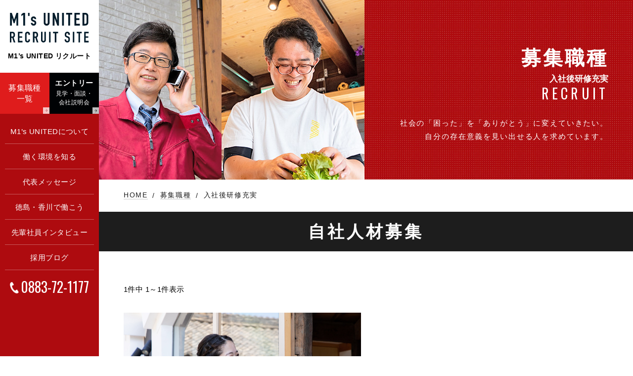

--- FILE ---
content_type: text/html; charset=UTF-8
request_url: https://ms-united.jp/recruit/recruit-tag/%E5%85%A5%E7%A4%BE%E5%BE%8C%E7%A0%94%E4%BF%AE%E5%85%85%E5%AE%9F/
body_size: 35729
content:
<!DOCTYPE html>
<html lang="ja"
	prefix="og: https://ogp.me/ns#" >
<head>
  <meta charset="UTF-8">
  <meta name="viewport" content="width=device-width">
  
  <meta name="description" content="">
  <meta name="keywords" content="">
  <meta property="og:title" content="募集職種一覧 | M1’s UNITED求人・採用リクルートサイト">
  <meta property="og:type" content="website">
  <meta property="og:url" content="https://ms-united.jp/recruit/recruit-tag/%E5%85%A5%E7%A4%BE%E5%BE%8C%E7%A0%94%E4%BF%AE%E5%85%85%E5%AE%9F/">
  <meta property="og:site_name" content="M1’s UNITED リクルートサイト">
  <meta property="og:description" content="">
  <meta property="fb:app_id" content="" />
<!-- Global site tag (gtag.js) - Google Analytics -->
<script async src="https://www.googletagmanager.com/gtag/js?id=UA-166801014-1"></script>
<script>
  window.dataLayer = window.dataLayer || [];
  function gtag(){dataLayer.push(arguments);}
  gtag('js', new Date());

  gtag('config', 'UA-166801014-1');
</script>
  <meta name="format-detection" content="telephone=no">
  <link rel="shortcut icon" href="https://ms-united.jp/wp-content/themes/maruura/images/common/favicon.ico" type="image/vnd.microsoft.icon">
  <link rel="icon" href="https://ms-united.jp/wp-content/themes/maruura/images/common/favicon.ico" type="image/vnd.microsoft.icon">
  <link rel="apple-touch-icon" sizes="192x192" href="https://ms-united.jp/wp-content/themes/maruura/images/common/touch-icon.png">
	
<!--ポップアップ-->
<script type="text/javascript" src="https://ms-united.jp/wp-content/themes/maruura/common/js/jquery-1.12.1.min.js"></script>
<script type="text/javascript" src="https://ms-united.jp/wp-content/themes/maruura/common/js/box-popup.js"></script>
<script type="text/javascript" src="https://ms-united.jp/wp-content/themes/maruura/common/js/box-popup-v30.js"></script>
<link rel="stylesheet" id="style-box-popup-css"  href="https://ms-united.jp/wp-content/themes/maruura/common/css//box-popup.css" type="text/css" media="all" />
<!--/-->

  
		<!-- All in One SEO 4.1.6.2 -->
		<title>入社後研修充実 | M1’s UNITED リクルートサイト</title>
		<meta name="robots" content="max-image-preview:large" />
		<link rel="canonical" href="https://ms-united.jp/recruit/recruit-tag/%E5%85%A5%E7%A4%BE%E5%BE%8C%E7%A0%94%E4%BF%AE%E5%85%85%E5%AE%9F/" />
		<meta property="og:locale" content="ja_JP" />
		<meta property="og:site_name" content="M1’s UNITED リクルートサイト | M1’s UNITED リクルートサイトです。" />
		<meta property="og:type" content="website" />
		<meta property="og:url" content="https://ms-united.jp/recruit/recruit-tag/%E5%85%A5%E7%A4%BE%E5%BE%8C%E7%A0%94%E4%BF%AE%E5%85%85%E5%AE%9F/" />
		<meta name="twitter:card" content="summary" />
		<script type="application/ld+json" class="aioseo-schema">
			{"@context":"https:\/\/schema.org","@graph":[{"@type":"WebSite","@id":"https:\/\/ms-united.jp\/#website","url":"https:\/\/ms-united.jp\/","name":"M1\u2019s UNITED \u30ea\u30af\u30eb\u30fc\u30c8\u30b5\u30a4\u30c8","description":"M1\u2019s UNITED \u30ea\u30af\u30eb\u30fc\u30c8\u30b5\u30a4\u30c8\u3067\u3059\u3002","inLanguage":"ja","publisher":{"@id":"https:\/\/ms-united.jp\/#organization"}},{"@type":"Organization","@id":"https:\/\/ms-united.jp\/#organization","name":"M1\u2019s UNITED \u30ea\u30af\u30eb\u30fc\u30c8\u30b5\u30a4\u30c8","url":"https:\/\/ms-united.jp\/"},{"@type":"BreadcrumbList","@id":"https:\/\/ms-united.jp\/recruit\/recruit-tag\/%E5%85%A5%E7%A4%BE%E5%BE%8C%E7%A0%94%E4%BF%AE%E5%85%85%E5%AE%9F\/#breadcrumblist","itemListElement":[{"@type":"ListItem","@id":"https:\/\/ms-united.jp\/#listItem","position":1,"item":{"@type":"WebPage","@id":"https:\/\/ms-united.jp\/","name":"\u30db\u30fc\u30e0","description":"M\u2019s\u30e6\u30ca\u30a4\u30c6\u30c3\u30c9 \u30ea\u30af\u30eb\u30fc\u30c8\u30b5\u30a4\u30c8\u3067\u3059\u3002","url":"https:\/\/ms-united.jp\/"},"nextItem":"https:\/\/ms-united.jp\/recruit\/recruit-tag\/%e5%85%a5%e7%a4%be%e5%be%8c%e7%a0%94%e4%bf%ae%e5%85%85%e5%ae%9f\/#listItem"},{"@type":"ListItem","@id":"https:\/\/ms-united.jp\/recruit\/recruit-tag\/%e5%85%a5%e7%a4%be%e5%be%8c%e7%a0%94%e4%bf%ae%e5%85%85%e5%ae%9f\/#listItem","position":2,"item":{"@type":"WebPage","@id":"https:\/\/ms-united.jp\/recruit\/recruit-tag\/%e5%85%a5%e7%a4%be%e5%be%8c%e7%a0%94%e4%bf%ae%e5%85%85%e5%ae%9f\/","name":"\u5165\u793e\u5f8c\u7814\u4fee\u5145\u5b9f","url":"https:\/\/ms-united.jp\/recruit\/recruit-tag\/%e5%85%a5%e7%a4%be%e5%be%8c%e7%a0%94%e4%bf%ae%e5%85%85%e5%ae%9f\/"},"previousItem":"https:\/\/ms-united.jp\/#listItem"}]},{"@type":"CollectionPage","@id":"https:\/\/ms-united.jp\/recruit\/recruit-tag\/%E5%85%A5%E7%A4%BE%E5%BE%8C%E7%A0%94%E4%BF%AE%E5%85%85%E5%AE%9F\/#collectionpage","url":"https:\/\/ms-united.jp\/recruit\/recruit-tag\/%E5%85%A5%E7%A4%BE%E5%BE%8C%E7%A0%94%E4%BF%AE%E5%85%85%E5%AE%9F\/","name":"\u5165\u793e\u5f8c\u7814\u4fee\u5145\u5b9f | M1\u2019s UNITED \u30ea\u30af\u30eb\u30fc\u30c8\u30b5\u30a4\u30c8","inLanguage":"ja","isPartOf":{"@id":"https:\/\/ms-united.jp\/#website"},"breadcrumb":{"@id":"https:\/\/ms-united.jp\/recruit\/recruit-tag\/%E5%85%A5%E7%A4%BE%E5%BE%8C%E7%A0%94%E4%BF%AE%E5%85%85%E5%AE%9F\/#breadcrumblist"}}]}
		</script>
		<script type="text/javascript" >
			window.ga=window.ga||function(){(ga.q=ga.q||[]).push(arguments)};ga.l=+new Date;
			ga('create', "UA-171797360-1", 'auto');
			ga('send', 'pageview');
		</script>
		<script async src="https://www.google-analytics.com/analytics.js"></script>
		<!-- All in One SEO -->

<link rel='dns-prefetch' href='//fonts.googleapis.com' />
<link rel='dns-prefetch' href='//netdna.bootstrapcdn.com' />
<link rel='dns-prefetch' href='//s.w.org' />
<link rel='stylesheet' id='wp-block-library-css'  href='https://ms-united.jp/wp-includes/css/dist/block-library/style.min.css?ver=5.4.18' type='text/css' media='all' />
<link rel='stylesheet' id='style-css'  href='https://ms-united.jp/wp-content/themes/maruura/style.css?ver=5.4.18' type='text/css' media='all' />
<link rel='stylesheet' id='style-google-fonts2-css'  href='//fonts.googleapis.com/css2?family=Oswald%3Awght%40400%3B500%3B600%3B700&#038;display=swap&#038;ver=5.4.18' type='text/css' media='all' />
<link rel='stylesheet' id='style-module-css'  href='https://ms-united.jp/wp-content/themes/maruura/common/css/module.css?t=1769235845&#038;ver=5.4.18' type='text/css' media='all' />
<link rel='stylesheet' id='style-content-module-css'  href='https://ms-united.jp/wp-content/themes/maruura/common/css/content-module.css?t=1769235845&#038;ver=5.4.18' type='text/css' media='all' />
<link rel='stylesheet' id='style-parts-css'  href='https://ms-united.jp/wp-content/themes/maruura/common/css/parts.css?t=1769235845&#038;ver=5.4.18' type='text/css' media='all' />
<link rel='stylesheet' id='style-common-css'  href='https://ms-united.jp/wp-content/themes/maruura/common/css/common.css?t=1769235845&#038;ver=5.4.18' type='text/css' media='all' />
<link rel='stylesheet' id='style-content-module-sp-css'  href='https://ms-united.jp/wp-content/themes/maruura/common/css/content-module-sp.css?t=1769235845&#038;ver=5.4.18' type='text/css' media='all' />
<link rel='stylesheet' id='style-parts-sp-css'  href='https://ms-united.jp/wp-content/themes/maruura/common/css/parts-sp.css?t=1769235845&#038;ver=5.4.18' type='text/css' media='all' />
<link rel='stylesheet' id='style-sp-common-css'  href='https://ms-united.jp/wp-content/themes/maruura/common/css/sp_common.css?t=1769235845&#038;ver=5.4.18' type='text/css' media='all' />
<link rel='stylesheet' id='style-awesome-css'  href='//netdna.bootstrapcdn.com/font-awesome/4.7.0/css/font-awesome.css?ver=5.4.18' type='text/css' media='all' />
<link rel='stylesheet' id='style-content-css'  href='https://ms-united.jp/wp-content/themes/maruura/common/css/content.css?t=1769235845&#038;ver=5.4.18' type='text/css' media='all' />
<link rel='stylesheet' id='style-sp-content-css'  href='https://ms-united.jp/wp-content/themes/maruura/common/css/sp_content.css?t=1769235845&#038;ver=5.4.18' type='text/css' media='all' />
<script type='text/javascript' src='https://ms-united.jp/wp-content/themes/maruura/common/js/jquery-1.12.1.min.js?ver=5.4.18'></script>
<script type='text/javascript' src='https://ms-united.jp/wp-content/themes/maruura/common/js/common.js?ver=5.4.18'></script>
<script type='text/javascript' src='https://ms-united.jp/wp-content/themes/maruura/common/js/menu.js?ver=5.4.18'></script>
<script type='text/javascript' src='https://ms-united.jp/wp-content/themes/maruura/common/js/scroll-page-top.js?ver=5.4.18'></script>
<script type='text/javascript' src='https://ms-united.jp/wp-content/themes/maruura/common/js/scroll-posi.js?ver=5.4.18'></script>
<script type='text/javascript' src='https://ms-united.jp/wp-content/themes/maruura/common/js/accordion.js?t=1769235845&#038;ver=5.4.18'></script>
<script type='text/javascript' src='https://ms-united.jp/wp-content/themes/maruura/common/js/jquery.rwdImageMaps.min.js?ver=5.4.18'></script>
<script type='text/javascript' src='https://ms-united.jp/wp-content/themes/maruura/common/js/get-recruit-place.js?ver=5.4.18'></script>
<link rel='https://api.w.org/' href='https://ms-united.jp/wp-json/' />
</head>
<body class="archive post-type-archive post-type-archive-recruit pageRecruit">
<div class="isSp isTb isPc"></div>
<div id="container">


<div class="boxSideFixedWrap">
  <div class="boxSideFixed">
        <div class="ttl">
      <a href="https://ms-united.jp/">
        <img src="https://ms-united.jp/wp-content/themes/maruura/images/common/side-logo01.png" alt="M1’s UNITED" class="logoSide01 dPcInline">
        <img src="https://ms-united.jp/wp-content/themes/maruura/images_sp/common/sp-header-logo01.png" alt="M1’s UNITED" class="logoSide01 dSpInline">
        <div class="boxFixedTopCom fontB">
          <span class="dPcInline">M1’s UNITED  リクルート</span>
          <span class="dSpInline">M1’s UNITED  リクルート</span>
        </div><!--/.boxFixedTopCom-->
      </a>
    </div>
    <img src="https://ms-united.jp/wp-content/themes/maruura/images_sp/common/sp-hmb-menu-btn.png" alt="MENU" class="btnHmbMenu">
    <div class="boxSideMenu">
      <div class="boxSideMenuTop">
        <a href="https://ms-united.jp/recruit/" class="linkSideRecruit01">
          <span class="txt00">募集職種<br>一覧</span>
        </a>
        <a href="https://ms-united.jp/entry/" class="linkSideEntry01">
          <span class="txt00">
            <span class="txt01 fontB">エントリー</span>
            <span class="txt02">見学・面談・<br>会社説明会</span>
          </span>
        </a>
      </div><!--/.boxSideMenuTop-->


      <ul class="ulSideMenu">
        <li class="dSp"><a href="https://ms-united.jp/">TOP</a></li>
        <li><a href="https://ms-united.jp/about/">M1’s UNITEDについて</a></li>
        <li><a href="https://ms-united.jp/environment/">働く環境を知る</a></li>
        <li><a href="https://ms-united.jp/about/?posi=posiMessage">代表メッセージ</a></li>
        <li><a href="https://ms-united.jp/work-in/">徳島・香川で働こう</a></li>
        <li class="dSp"><a href="https://ms-united.jp/recruit/">募集職種一覧</a></li>
        <li class="dSp"><a href="https://ms-united.jp/entry/">エントリー(見学・面談・会社説明会)</a></li>
                                                                        <li><a href="https://ms-united.jp/interview/">先輩社員インタビュー</a></li>
        <li><a href="https://ms-united.jp/blog/">採用ブログ</a></li>
                <!--<li>&nbsp;<br>&nbsp;</li>-->
              </ul>

      <div class="boxSideTelno">
        <a href="tel:0883-72-1177" class="linkBaseTelno fontEn">0883-72-1177</a>
      </div><!--/.boxSideTelno-->


    </div><!--/.boxSideMenu-->

  </div><!--/.boxSideFixed-->
</div><!--/.boxSideFixedWrap-->


<div class="boxCommonTopComSp">
  <span>会社説明会・面接受付中!お気軽にご参加ください!</span>
</div><!--/.boxCommonTopComSp-->


      <ul class="ulSideSubMenu">
        <li><a href="https://ms-united.jp/recruit-cat/real-estate-business/">不動産事業 <span class="txtNum">(3)</span></a></li>
        <li><a href="https://ms-united.jp/recruit-cat/housing-sales/">住宅営業 <span class="txtNum">(1)</span></a></li>
        <li><a href="https://ms-united.jp/recruit-cat/construction-engineer/">建築技術者 <span class="txtNum">(4)</span></a></li>
      </ul>


<div class="boxBaseTopWrap">
  <div class="boxBaseTop baseW02">
    <h1 class="ttlBase01">
      <span class="ttlJa">募集職種 <span class="txtCatName">入社後研修充実</span></span>
      <span class="ttlImgEn"><span class="first">R</span>ECRUIT</span>
    </h1>
    <div class="boxBaseCom">
      <p>社会の「困った」を「ありがとう」に<br class="dSpInline">変えていきたい。<br class="dPcInline">自分の存在意義を<br class="dSpInline">見い出せる人を求めています。</p>
    </div><!--/.boxBaseCom-->
  </div><!--/.boxBaseTop-->
</div><!--/.boxBaseTopWrap-->


<div class="boxContents">
  <div class="boxMain">

    <div class="boxBreadcrumb baseW02">
      <div class="breadcrumb">
  <div class="breadcrumbIn" vocab="https://schema.org/" typeof="BreadcrumbList">
    <span property="itemListElement" typeof="ListItem">
      <a href="https://ms-united.jp/" property="item" typeof="WebPage"><span property="name">HOME</span></a>
      <meta property="position" content="1">
    </span>
<span class="sepaBreadcrumb">/</span>
    <span property="itemListElement" typeof="ListItem">
      <a href="https://ms-united.jp/recruit/" property="item" typeof="WebPage"><span property="name">募集職種</span></a>
      <meta property="position" content="2">
    </span>
<span class="sepaBreadcrumb">/</span>
    <span property="itemListElement" typeof="ListItem">
      <span property="name">入社後研修充実</span>      <meta property="position" content="3">
    </span>
  </div><!--/.breadcrumbIn-->
</div><!--/.breadcrumb-->
    </div>




    <div class="boxRecruit _recruit_archive" id="rstRRTSearch">
      <h2 class="ttlBase13 typeLangJa" id="in-house">
        <!-- <span>検索結果</span> -->
        <span>自社人材募集</span>
      </h2>
      <div class="boxRecruitList baseW02 baseSpW">
<div class="boxPagination top">
  <div class="boxPaginationIn">
    <div class="boxPaginationInLR">
      <div class="boxPaginationInL">
        <span>1件中 1～1件表示</span>
      </div><!--/.boxPaginationInL-->
      <div class="boxPaginationInR">
      </div><!--/.boxPaginationInR-->
    </div><!--/.boxPaginationInLR-->
  </div><!--/.boxPaginationIn-->
</div><!--/.boxPagination-->

<div class="boxRecruitListIn">


                <div class="boxRecruitOne typeA">
                  <div class="boxRecruitOneIn linkTrue">
                    <div class="boxImg">
                      <a href="https://ms-united.jp/recruit/recruit4641_202601/">
                        <img src="https://ms-united.jp/wp-content/uploads/2024/05/067.jpg" alt="" class="imgMain">
                      </a>
                      <img src="https://ms-united.jp/wp-content/themes/maruura/images/index/index-recruit-icn-new01.png" alt="NEW" class="icnRecruitNew dPcInline">
                      <img src="https://ms-united.jp/wp-content/themes/maruura/images_sp/index/sp-index-recruit-icn-new01.png" alt="NEW" class="icnRecruitNew dSpInline">
                    </div><!--/.boxImg-->

                    <div class="boxCont01">
                      <h3 class="ttl">
                        <a href="https://ms-united.jp/recruit/recruit4641_202601/">
                          <span class="txt01">まちづくり・人材マッチング担当</span>
                        </a>
                      </h3>

                      <ul class="ulBaseTag01">
                        <li><span>入社後研修充実</span></li>
                        <li><span>福利厚生充実</span></li>
                        <li><span>週休2日</span></li>
                        <li><span>各種手当あり</span></li>
                        <li><span>社会貢献ができる</span></li>
                        <li><span>やりがいのある仕事</span></li>
                        <li><span>転勤なし</span></li>
                        <li><span>女性活躍中</span></li>
                        <li><span>スタートアップの新規事業部</span></li>
                        <li><span>若手活躍中</span></li>
                        <li><span>未経験者多数</span></li>
                      </ul>
                    </div><!--/.boxCont01-->
                    <div class="boxLink">
                      <a href="https://ms-united.jp/recruit/recruit4641_202601/">
                        <img src="https://ms-united.jp/wp-content/themes/maruura/images/recruit/recruit-btn-readmore01.png" alt="READ MORE" class="btnReadMore dPcInline">
                        <img src="https://ms-united.jp/wp-content/themes/maruura/images_sp/recruit/sp-recruit-btn-readmore01.png" alt="READ MORE" class="btnReadMore dSpInline">
                      </a>
                    </div><!--/.boxLink-->
                  </div><!--/.boxRecruitOneIn-->
                </div><!--/.boxRecruitOne-->


        </div><!--/.boxRecruitListIn-->
      </div><!--/.boxRecruitList-->

<div class="boxPagination">
  <div class="boxPaginationIn baseW02">
    <div class="boxPaginationInLR">
      <div class="boxPaginationInL">
        <span>1件中 1～1件表示</span>
      </div><!--/.boxPaginationInL-->
      <div class="boxPaginationInR">
      </div><!--/.boxPaginationInR-->
    </div><!--/.boxPaginationInLR-->
  </div><!--/.boxPaginationIn-->
</div><!--/.boxPagination-->


    </div><!--/.boxRecruit-->
    <div class="boxRecruitMore mb30">
    </div>
    <div class="boxRecruit _recruit_archive" id="rstRRTSearch">
      <h2 class="ttlBase13 typeLangJa" id="temporary">
        <!-- <span>検索結果</span> -->
        <span>派遣・紹介人材募集</span>
      </h2>
      <div class="boxRecruitList baseW02 baseSpW">
<div class="boxPagination top">
  <div class="boxPaginationIn">
    <div class="boxPaginationInLR">
      <div class="boxPaginationInL">
        <span>0件中 1～0件表示</span>
      </div><!--/.boxPaginationInL-->
      <div class="boxPaginationInR">
      </div><!--/.boxPaginationInR-->
    </div><!--/.boxPaginationInLR-->
  </div><!--/.boxPaginationIn-->
</div><!--/.boxPagination-->

<div class="boxRecruitListIn">


        </div><!--/.boxRecruitListIn-->
      </div><!--/.boxRecruitList-->

<div class="boxPagination">
  <div class="boxPaginationIn baseW02">
    <div class="boxPaginationInLR">
      <div class="boxPaginationInL">
        <span>0件中 1～0件表示</span>
      </div><!--/.boxPaginationInL-->
      <div class="boxPaginationInR">
      </div><!--/.boxPaginationInR-->
    </div><!--/.boxPaginationInLR-->
  </div><!--/.boxPaginationIn-->
</div><!--/.boxPagination-->


    </div><!--/.boxRecruit-->
    <div class="boxRecruitMore mb30">
    </div>
    <div class="boxRRTSearchWrap">

      <h2 class="ttlBase13">
        <span>SEARCH</span>
      </h2>
      <div class="boxBaseCom no01">
        <p>お好みの検索方法でお仕事をお探しいただけます</p>
      </div><!--/.boxBaseCom-->

      <div class="boxRRTSearch baseW02 baseSpW">


      <section>
        <div class="boxRecSearch01 typeCat">
          <h3 class="ttl">
            <span class="ttlIn">
              <span class="ttlJa">職種別<span class="small">に</span>探す</span>
                          </span>
          </h3>
          <div class="boxCont">
            <ul class="ulJobCat">
              <li><a href="https://ms-united.jp/recruit-cat/real-estate-business/">不動産事業 (3)</a></li>
              <li><a href="https://ms-united.jp/recruit-cat/construction-engineer/">建築技術者 (4)</a></li>
              <li><a href="https://ms-united.jp/recruit-cat/housing-sales/">住宅営業 (1)</a></li>
            </ul>
          </div><!--/.boxCont-->
        </div><!--/.boxRecSearch01-->
      </section>


      <section>
        <div class="boxRecSearch01 typePlace">
          <h3 class="ttl">
            <span class="ttlIn">
              <span class="ttlJa">勤務地<span class="small">から</span>探す</span>
                          </span>
          </h3>
          <div class="boxCont">
            <img src="https://ms-united.jp/wp-content/themes/maruura/images/recruit/recruit-search-place-img01.png" alt="" class="imgRecruitSearchPlace01 dPc" usemap="#map">
            <img src="https://ms-united.jp/wp-content/themes/maruura/images_sp/recruit/sp-recruit-search-place-img01.png" alt="" class="imgRecruitSearchPlace01 dSp" usemap="#mapsp">
            <map name="map" id="cmap">
<area shape="rect" coords="627,32,860,95" href="https://ms-united.jp/recruit-place/takamatsu-office/" alt="丸浦工業株式会社 高松事務所">
<area shape="rect" coords="627,112,860,175" href="https://ms-united.jp/recruit-place/re-corporation/" alt="Reコーポレーション株式会社">
<area shape="rect" coords="627,194,860,275" href="https://ms-united.jp/recruit-place/asphalt-recycle/" alt="丸浦工業株式会社 アスファルトリサイクル プラント営業所">

<area shape="rect" coords="109,386,342,449" href="https://ms-united.jp/recruit-place/main-office/" alt="丸浦工業株式会社 本社">
<area shape="rect" coords="367,386,600,449" href="https://ms-united.jp/recruit-place/miyoshi-mirai/" alt="一般社団法人 三好みらい創造推進協議会">
<area shape="rect" coords="627,386,860,449" href="https://ms-united.jp/recruit-place/magonote/" alt="NPO法人 地方創生サポートクラブ孫の手">
            </map>
            <map name="mapsp" id="cmapsp">
<area shape="rect" coords="50,95,400,216" href="https://ms-united.jp/recruit-place/asphalt-recycle/" alt="丸浦工業株式会社 アスファルトリサイクル プラント営業所">
<area shape="rect" coords="499,96,849,190" href="https://ms-united.jp/recruit-place/takamatsu-office/" alt="丸浦工業株式会社 高松事務所">
<area shape="rect" coords="499,217,849,312" href="https://ms-united.jp/recruit-place/re-corporation/" alt="Reコーポレーション株式会社">

<area shape="rect" coords="501,775,849,870" href="https://ms-united.jp/recruit-place/magonote/" alt="NPO法人 地方創生サポートクラブ孫の手">
<area shape="rect" coords="501,896,849,991" href="https://ms-united.jp/recruit-place/miyoshi-miraivv/" alt="一般社団法人 三好みらい創造推進協議会">
<area shape="rect" coords="501,1017,849,1112" href="https://ms-united.jp/recruit-place/main-office/" alt="丸浦工業株式会社 本社">
            </map>
            <script>
              $(document).ready(function(e) {
                $('img[usemap]').rwdImageMaps();
              });
            </script>
          </div><!--/.boxCont-->
        </div><!--/.boxRecSearch01-->
      </section>






        <div class="boxRRTSearchLR no1">
          <div class="boxRRTSearchL">
            <div class="boxRRTSearchL01">
              <h3 class="ttl fontB"><span class="txt01">職種<span class="small">と</span>勤務地エリア</span><span class="small">で検索する</span></h3>
              <form method="post" action="https://ms-united.jp/recruit/?posi=rstRRTSearch" class="formRRTSearch01">
                <div class="boxFormRRTSearch01">
                  <div class="boxFormRRTSearch01L">

                <select name="search_job_cat">
                  <option value="">職種を選択する</option>
                  <option value="642" data-cat-id="642">不動産事業</option>
                  <option value="574" data-cat-id="574">住宅営業</option>
                  <option value="646" data-cat-id="646">建築技術者</option>
                </select>
                <select name="search_job_place">
                  <option value="">勤務地・店舗を選択する</option>
                </select>
                <input type="hidden" name="search_job_place_selected" value="">
                  </div><!--/.boxFormRRTSearch01L-->
                  <div class="boxFormRRTSearch01R">
<input type="hidden" id="aeb10d929a" name="aeb10d929a" value="aeb10d929a" /><input type="hidden" name="_wp_http_referer" value="/recruit/recruit-tag/%E5%85%A5%E7%A4%BE%E5%BE%8C%E7%A0%94%E4%BF%AE%E5%85%85%E5%AE%9F/" />                    <input type="submit" name="submit01" value="検索" class="btnSubmit01">
                  </div><!--/.boxFormRRTSearch01R-->
                </div><!--/.boxFormRRTSearch01-->
              </form>
            </div><!--/.boxRRTSearchL01-->
          </div><!--/.boxRRTSearchL-->
          <div class="boxRRTSearchR">
            <div class="boxRRTSearchR01">
              <h3 class="ttl fontB"><span class="txt01">キーワード</span><span class="small">で検索する</span></h3>
              <form method="post" action="https://ms-united.jp/recruit/?posi=rstRRTSearch" class="formRRTSearch02 clearfix">
                <div class="boxFormRRTSearch01">
                  <div class="boxFormRRTSearch01L">
                    <input type="text" name="search_keyword" value="" placeholder="検索キーワードをご入力ください">
                  </div><!--/.boxFormRRTSearch01L-->
                  <div class="boxFormRRTSearch01R">
                    <input type="submit" name="submit02" value="検索" class="btnSubmit02">
                    <input type="hidden" id="aeb10d929a" name="aeb10d929a" value="aeb10d929a" /><input type="hidden" name="_wp_http_referer" value="/recruit/recruit-tag/%E5%85%A5%E7%A4%BE%E5%BE%8C%E7%A0%94%E4%BF%AE%E5%85%85%E5%AE%9F/" />                  </div><!--/.boxFormRRTSearch01R-->
                </div><!--/.boxFormRRTSearch01-->
              </form>
            </div><!--/.boxRRTSearchR01-->
          </div><!--/.boxRRTSearchR-->
        </div><!--/.boxRRTSearchLR-->



      </div><!--/.boxRRTSearch-->
    </div><!--/.boxRRTSearchWrap-->


  </div><!--/.boxMain-->
</div><!--/.boxContents-->

<div class="upToTop">
  <img src="https://ms-united.jp/wp-content/themes/maruura/images/common/pagetop-icn.png" alt="PAGE TOP" class="btnUpToTop dPcInline">
  <img src="https://ms-united.jp/wp-content/themes/maruura/images_sp/common/sp-pagetop-icn.png" alt="PAGE TOP" class="btnUpToTop dSpInline">
</div>


<div class="boxFooterFixedMenu dSp">
  <div class="boxFooterFixedMenuF">
    <a href="tel:0883-72-1177"><img src="https://ms-united.jp/wp-content/themes/maruura/images_sp/common/sp-footer-menu-btn01.png" alt="採用専用ダイヤル"></a>
    <a href="https://ms-united.jp/recruit/"><img src="https://ms-united.jp/wp-content/themes/maruura/images_sp/common/sp-footer-menu-btn02.png" alt="募集職種"></a>
    <a href="https://ms-united.jp/entry/"><img src="https://ms-united.jp/wp-content/themes/maruura/images_sp/common/sp-footer-menu-btn03.png" alt="エントリー"></a>
      </div><!--/.boxFooterFixedMenuF-->
</div><!--/.boxFooterFixedMenu-->

<footer>
  <div class="boxFooterContactWrap">
    <h2 class="ttlBase13">
      <span>CONTACT</span>
    </h2>
    <div class="boxBaseCom fontB">
      <p>まずはお話だけでも大丈夫です、<br class="dSpInline">ぜひお気軽にご応募ください！</p>
    </div><!--/.boxBaseCom-->
    <div class="boxFooterContact baseW02 baseSpW">
      <div class="boxFooterContactL">
        <div class="boxTelno">
          <a href="tel:0883-72-1177" class="linkBaseTelno fontEn">0883-72-1177</a>
        </div><!--/.boxTelno-->
        <dl class="dl01 no01 fontB">
          <dt><span class="str2">担</span>当</dt>
          <dd>採用担当者まで</dd>
        </dl>
        <dl class="dl01 no02 fontB">
          <dt>受付時間</dt>
          <dd>9：00 ～ 17：00</dd>
        </dl>
        <p class="txtCaution">※土・日曜日に関しては定休日の為、ご連絡が遅れる場合がございます</p>
        <p class="txtCaution noMb">※お電話の際には「採用サイトを見て」とお伝えください</p>
      </div><!--/.boxFooterContactL-->
      <div class="boxFooterContactR">
        <div class="boxMailFormWrap">
          <div class="boxMailForm">
            <a href="https://ms-united.jp/entry/#entryForm" class="fontB">フォーム<span class="small">から</span>ご応募</a>
          </div><!--/.boxMailForm-->
        </div><!--/.boxMailFormWrap-->
      </div><!--/.boxFooterContactR-->
    </div><!--/.boxFooterContact-->
  </div><!--/.boxFooterContactWrap-->

  <div class="boxFooterBanner baseW02">
    <div class="boxBaseCom no01 fontB dPc">
      <p>いきなり面接は不安…という方、<br>まずは実際に会社を見て知ることから<br class="dSpInline">始めてみませんか？</p>
    </div><!--/.boxBaseCom-->
    <div class="boxFooterBannerLR">
      <div class="boxFooterBannerL">
        <a href="https://ms-united.jp/recruit/">
          <img src="https://ms-united.jp/wp-content/themes/maruura/images/common/footer-bn-recruit01.jpg" alt="M1’s UNITED 現在募集中の職種を見る" class="dPcInline">
          <img src="https://ms-united.jp/wp-content/themes/maruura/images_sp/common/sp-footer-bn-recruit01.jpg" alt="M1’s UNITED 現在募集中の職種を見る" class="dSpInline">
        </a>
      </div><!--/.boxFooterBannerL-->
      <div class="boxFooterBannerR">

        <div class="boxFooterSns">
          <div class="boxBaseCom no01 fontB dSp">
            <p>いきなり面接は不安…という方、<br>まずは実際に会社を見て知ることから<br class="dSpInline">始めてみませんか？</p>
          </div><!--/.boxBaseCom-->
        </div><!--/.boxFooterSns-->



        <div class="boxLinkWrap">
          <div class="boxLink no02">
            <a href="https://ms-united.jp/entry/?posi=posi01">
              <img src="https://ms-united.jp/wp-content/themes/maruura/images/common/footer-bn-entry01.png" alt="オフィス見学・カジュアル面談" class="dPcInline">
              <img src="https://ms-united.jp/wp-content/themes/maruura/images_sp/common/sp-footer-bn-entry01.png" alt="オフィス見学・カジュアル面談" class="dSpInline">
            </a>
          </div><!--/.boxLink-->

          <div class="boxLink no03">
            <a href="https://ms-united.jp/entry/?posi=posi03">
              <img src="https://ms-united.jp/wp-content/themes/maruura/images/common/footer-bn-entry02.png" alt="会社説明会" class="dPcInline">
              <img src="https://ms-united.jp/wp-content/themes/maruura/images_sp/common/sp-footer-bn-entry02.png" alt="会社説明会" class="dSpInline">
            </a>
          </div><!--/.boxLink-->

          <div class="boxLink no04">
            <a href="https://ms-united.jp/entry/?posi=posi02">
              <img src="https://ms-united.jp/wp-content/themes/maruura/images/common/footer-bn-entry03.png" alt="来社面談・WEB面談" class="dPcInline">
              <img src="https://ms-united.jp/wp-content/themes/maruura/images_sp/common/sp-footer-bn-entry03.png" alt="来社面談・WEB面談" class="dSpInline">
            </a>
          </div><!--/.boxLink-->
        </div><!--/.boxLinkWrap-->
      </div><!--/.boxFooterBannerR-->
    </div><!--/.boxFooterBannerLR-->
  </div><!--/.boxFooterBanner-->


  <div class="boxFooterBottomWrap">
    <div class="boxFooterBottom baseW02">
      <div class="boxFooterMenu">
        <ul class="ulFooterMenu forPc no01">
          <li><a href="https://ms-united.jp/about/">M1’s UNITEDについて</a></li>
          <li><a href="https://ms-united.jp/environment/">働く環境を知る</a></li>
          <li><a href="https://ms-united.jp/about/?posi=posiMessage">代表メッセージ</a></li>
          <li><a href="https://ms-united.jp/work-in/">徳島・香川で働こう！</a></li>
                                                                                                    <li><a href="https://ms-united.jp/interview/">先輩社員インタビュー</a></li>
          <li><a href="https://ms-united.jp/blog/">採用ブログ</a></li>
                            </ul>

        <ul class="ulFooterMenu forPc no02">
          <li><a href="https://ms-united.jp/recruit/">募集職種一覧</a></li>
            <li>- <a href="https://ms-united.jp/recruit#in-house">自社人材募集</a></li>
                        <li>- <a href="https://ms-united.jp/recruit#temporary">派遣・紹介人材募集</a></li>
                    </ul>

        <ul class="ulFooterMenu forPc no03">
          <li><a href="https://ms-united.jp/entry/">エントリー</a></li>
          <li>- <a href="https://ms-united.jp/entry/?posi=posi01">オフィス見学＆カジュアル面談</a></li>
          <li>- <a href="https://ms-united.jp/entry/?posi=posi03">会社説明会</a></li>
          <li>- <a href="https://ms-united.jp/entry/?posi=posi02">来社面談・WEB面談</a></li>
        </ul>

        <ul class="ulFooterMenu forSp">
          <li class="liUptotop"><img src="https://ms-united.jp/wp-content/themes/maruura/images_sp/common/sp-footer-btn-uptotop01.png" alt="" class="btnFooterUptotop"></li>

          <li><a href="https://ms-united.jp/about/">M1’s UNITED<br class="dSpInline">について</a></li>
          <li><a href="https://ms-united.jp/environment/">働く環境を知る</a></li>
          <li><a href="https://ms-united.jp/about/?posi=posiMessage">代表メッセージ</a></li>
          <li><a href="https://ms-united.jp/work-in/">徳島・香川で働こう！</a></li>
          <li><a href="https://ms-united.jp/interview/">先輩社員<br class="dSpInline">インタビュー</a></li>
          <li class="liBlog"><a href="https://ms-united.jp/blog/">採用ブログ</a></li>
                    <li><a href="https://ms-united.jp/recruit/">募集職種</a></li>
                                                                                <li><a href="https://ms-united.jp/entry/">エントリー</a></li>
                    
        </ul>

      </div><!--/.boxFooterMenu-->
      <div class="boxFooterInfo">
        <h2 class="ttl01">
          <span>M1’s UNITED</span>
        </h2>
        <dl class="first">
          <dt><span class="txtTtl"><span class="str2">本</span>社</span></dt>
          <dd><span class="txtZipcode">〒778-0004 </span><br class="dPcInline"><span class="txtAddress">徳島県三好市池田町シンマチ1466</span> <span class="txtMap">[<a href="https://goo.gl/maps/bAyshyV55sT4pwF2A" target="_blank">MAP</a>]</span></dd>
        </dl>
        <dl>
          <dt><span class="txtTtl"><span class="str2">電</span>話</span></dt>
          <dd>
            <span class="txtTelno">代表番号：<a href="tel:0883-72-1180" class="linkBaseTelno">0883-72-1180</a></span>
                      </dd>
        </dl>
        <dl class="last">
          <dt><span class="txtTtl"><span class="str3">FA</span>X</span></dt>
          <dd><span class="txtFaxno02">代表FAX：0883-72-5556</span></dd>
        </dl>
      </div><!--/.boxFooterInfo-->
    </div><!--/.boxFooterBottom-->
    <div class="boxCopyrightWrap">
      <div class="boxCopyright baseW02">
        <p>Copyright <span class="markCopy">&copy;</span> 2026 <br class="dSpInline">M1’s UNITED Co.,ltd. All rights reserved.</p>
      </div><!--/.boxCopyright-->
    </div><!--/.boxCopyrightWrap-->
  </div><!--/.boxFooterBottomWrap-->
</footer>

</div><!--/#container-->
<script type='text/javascript' src='https://ms-united.jp/wp-includes/js/wp-embed.min.js?ver=5.4.18'></script>
</body>
</html>


--- FILE ---
content_type: text/css
request_url: https://ms-united.jp/wp-content/themes/maruura/common/css//box-popup.css
body_size: 2101
content:
@charset 'utf-8';

.box_popup_bg,
.boxPopupBg {
  display: none;
  background: rgba(0, 0, 0, 0.7);
  position: fixed;
  top: 0;
  left: 0;
  z-index: 1000;
}

.box_popup_bg:hover,
.boxPopupBg:hover {
  cursor: pointer;
}

.boxPopup {
  cursor: pointer;
}

.boxPopupDetail,
.boxPopupCont{
  display: none;
  width: 840px;
  height: 80%;
  padding: 50px 50px 0 50px;
  background-color: #fff;
  color: #333;
  position: fixed;
  top: 0;
  bottom: 0;
  left: 0;
  right: 0;
  margin: auto;
  max-width: 100%;
  z-index: 1001;
}
.boxPopupContA {
  overflow-y: auto;
  display: none;
  width: 760px;
  height: 50%;/*540px*/
  padding: 50px 50px 0 50px;
  background-color: #fff;
  color: #333;
  position: fixed;
  top: 0;
  bottom: 0;
  left: 0;
  right: 0;
  margin: auto;
  max-width: 100%;
  z-index: 1001;
}
@media all and (max-width: 640px){
  .boxPopupDetail,
  .boxPopupCont {
    -webkit-overflow-scrolling: touch;
    width: 96%;
    height: 90%;
    padding: 5% 5%;
  }
	
 .boxPopupContA {
    width: 90%;
    height: 65%;/*80%*/
    padding: 30px 20px;
    overflow: scroll;
  }
}

.boxPopupContA {
  overflow-y: auto;
  /*height: 430px;*/
  min-height: 200px;
}

.btnPopupClose{
  position: absolute;
  top: 25px;
  right: 25px;
  cursor: pointer;
}
@media all and (max-width: 640px){
  .btnPopupClose{
    position: absolute;
    top: 10px;
    right: 10px;
    cursor: pointer;
  }

}

.img_popup{
  display: none;
  position: fixed;
  top: 0;
  bottom: 0;
  left: 0;
  right: 0;
  margin: auto;
  max-width: 100%;
  z-index: 1001;
}
.img_popup:hover{
  cursor: pointer;
}

.btnPopupNext,
.btnPopupPrev {
  position: absolute;
  top: 50%;
  -ms-transform: translateX(-50%);
  transform: translateX(-50%);
  cursor: pointer;
}
@media all and (max-width: 640px){
  .btnPopupNext,
  .btnPopupPrev {
    width: 4%;
  }
}

.btnPopupNext {
  left: 94.3%;
}
.btnPopupPrev {
  left: 5.7%;
}
@media all and (max-width: 640px){
  .btnPopupNext {
    left: 93%;
  }
  .btnPopupPrev {
    left: 7%;
  }
}

.boxBtnPopupClose {
  position: absolute;
  top: 2%;
  right: 2%;
  cursor: pointer;
}
@media all and (max-width: 640px){
  .boxBtnPopupClose {
    top: 3%;
    right: 5%;
  }
}

--- FILE ---
content_type: text/css
request_url: https://ms-united.jp/wp-content/themes/maruura/style.css?ver=5.4.18
body_size: 31
content:
/*
Theme Name: Maruura
Theme URI: 
Description:
Version: 1.0
Author: Maruura
Author URI: 
*/
@charset "utf-8";


--- FILE ---
content_type: text/css
request_url: https://ms-united.jp/wp-content/themes/maruura/common/css/module.css?t=1769235845&ver=5.4.18
body_size: 16066
content:
@charset 'utf-8';

/***** System *****/
.boxSystemCaution {
  padding: 60px 0;
  text-align: center;
  font-size: 1.5rem;
  font-weight: 700;
  color: #ff0000;
}

/* 判別 */
.isPc{
  display: none;
  width: 1px;
}
/* /判別 */

.dPc{
  display: block !important;
}
.dPcInline{
  display: inline !important;
}
.dPcInB{
  display: inline-block !important;
}
.dPcTb{
  display: table !important;
}
.dPcLi{
  display: list-item !important;
}
.dTb,
.dSp,
.dTbInline,
.dSpInline,
.dTbInB,
.dSpInB,
.dTbTb,
.dSpTb,
.dTbLi,
.dSpLi{
  display: none !important;
}
.fw700{
  font-weight: 700 !important;
}

.clearfix:after{
  content: ' ';
  display: block;
  clear: both;
}

.oneLine{
  display: inline-block;
  width: 100%;
}

.writeModeLR{
  display: inline-block;
  writing-mode: vertical-lr;
  -ms-writing-mode: tb-lr;
  -webkit-writing-mode: vertical-lr;
}
.writeModeRL{
  display: inline-block;
  writing-mode: vertical-rl;
  -ms-writing-mode: tb-rl;
  -webkit-writing-mode: vertical-rl;
}
.rlNum{
  text-combine-upright: all;
  -webkit-text-combine: horizontal;
  -ms-text-combine-horizontal: all;
  -ms-writing-mode: lr-tb;
}

.bm20{
  margin-bottom: 20px !important;
}

.txtL,
.boxBtnL,
.boxL{
  text-align: left;
}
.txtC,
.boxBtnC,
.boxC{
  text-align: center;
}
.txtR,
.boxBtnR,
.boxR{
  text-align: right;
}

.cRed{
  /*color: #fd0231;*/
}

.pb0{
  padding-bottom: 0 !important;
}
.mb0{
  margin-bottom: 0 !important;
}

.min{
  /* font-family: "ヒラギノ明朝 ProN W3", "Hiragino Mincho ProN", "メイリオ", Meiryo, serif; */
  /*font-family:"Roboto Slab" , Garamond , "Times New Roman" , "游明朝" , "Yu Mincho" , "游明朝体" , "YuMincho" , "ヒラギノ明朝 Pro W3" , "Hiragino Mincho Pro" , "HiraMinProN-W3" , "HGS明朝E" , "ＭＳ Ｐ明朝" , "MS PMincho" , serif;*/
  font-family: "Hiragino Mincho W3 JIS2004", "游明朝", YuMincho, "ヒラギノ明朝 ProN W3", "Hiragino Mincho ProN", "HG明朝E", "ＭＳ Ｐ明朝", "ＭＳ 明朝", serif;
}

.boxPostBody {
  overflow: hidden;
  line-height: 1.7;
  font-size: 1.13rem;
}
@media all and (max-width: 640px){
  .boxPostBody {
    overflow: hidden;
    font-size: 4.0vw;
  }
}

.boxPostBody h2 {
  margin-bottom: 1.0em;
  padding: 0.1em 0;
}
.boxPostBody h3 {
  margin-bottom: 1.0em;
  padding: 0.1em 0;
}
.boxPostBody h4 {
  margin-bottom: 1.0em;
  padding: 0.1em 0;
}

.boxPostBody a {
  text-decoration: underline;
  color: #306751;
}
@media all and (max-width: 640px){
  .boxPostBody a {
    text-decoration: underline;
  }
}

.boxPostBody p {
  margin: 0;/*Reset*/
  padding: 0;/*Reset*/
  margin-bottom: 24px;
  /*margin-top: 14px;*/
}
@media all and (max-width: 640px){
  .boxPostBody p{
    margin: 0;/*Reset*/
    padding: 0;/*Reset*/
    margin-bottom: 5%;
  }
}

.boxPostBody strong {
  font-weight: 700;
}

.boxPostBody em {
  font-style: italic;
}

.boxPostBody ul {
  padding-left: 20px;
  list-style: disc;
}
@media all and (max-width: 640px){
  .boxPostBody ul {
    padding-left: 5%;
    list-style: disc;
  }
}

.boxPostBody ol {
  padding-left: 20px;
  list-style: decimal;
}
@media all and (max-width: 640px){
  .boxPostBody ol {
    padding-left: 8%;
    list-style: decimal;
  }
}

.boxPostBody li {
  margin-bottom: 10px;
}
@media all and (max-width: 640px){
  .boxPostBody li {
    margin-bottom: 3%;
  }
}

.boxPostBody .alignleft {
  float: left;
  margin: 7px 28px 28px 0;
}
@media all and (max-width: 640px){
  .boxPostBody .alignleft {
    float: none;
    display: block;
    width: 100%;
    height: auto;
    margin: 5% 0 5% 0;
  }
}

.boxPostBody .alignright {
  float: right;
  margin: 7px 0 28px 28px;
}
@media all and (max-width: 640px){
  .boxPostBody .alignright {
    float: none;
    display: block;
    width: 100%;
    height: auto;
    margin: 5% 0 5% 0;
  }
}

.boxPostBody .aligncenter {
  clear: both;
  display: block;
  margin: 7px auto;
}
@media all and (max-width: 640px){
  .boxPostBody .aligncenter {
    margin: 7px auto;
  }
}

@media all and (max-width: 640px){
  .boxPostBody span[style="font-size: 0.7rem;"]{
    font-size: 3.1vw !important;
  }
  .boxPostBody span[style="font-size: 0.75rem;"]{
    font-size: 3.3vw !important;
  }
  .boxPostBody span[style="font-size: 0.8rem;"]{
    font-size: 3.5vw !important;
  }
  .boxPostBody span[style="font-size: 0.85rem;"]{
    font-size: 3.7vw !important;
  }
  .boxPostBody span[style="font-size: 0.9rem;"]{
    font-size: 3.9vw !important;
  }
  .boxPostBody span[style="font-size: 0.95rem;"]{
    font-size: 4.1vw !important;
  }
  .boxPostBody span[style="font-size: 1.0rem;"]{
    font-size: 4.3vw !important;
  }
  .boxPostBody span[style="font-size: 1.1rem;"]{
    font-size: 4.7vw !important;
  }
  .boxPostBody span[style="font-size: 1.2rem;"]{
    font-size: 5.1vw !important;
  }
  .boxPostBody span[style="font-size: 1.3rem;"]{
    font-size: 5.5vw !important;
  }
  .boxPostBody span[style="font-size: 1.4rem;"]{
    font-size: 5.9vw !important;
  }
  .boxPostBody span[style="font-size: 1.5rem;"]{
    font-size: 6.3vw !important;
  }
  .boxPostBody span[style="font-size: 1.6rem;"]{
    font-size: 6.7vw !important;
  }
  .boxPostBody span[style="font-size: 1.7rem;"]{
    font-size: 7.1vw !important;
  }
  .boxPostBody span[style="font-size: 1.8rem;"]{
    font-size: 7.5vw !important;
  }
  .boxPostBody span[style="font-size: 1.9rem;"]{
    font-size: 7.9vw !important;
  }
  .boxPostBody span[style="font-size: 2.0rem;"]{
    font-size: 8.3vw !important;
  }
  .boxPostBody span[style="font-size: 2.1rem;"]{
    font-size: 8.7vw !important;
  }
  .boxPostBody span[style="font-size: 2.2rem;"]{
    font-size: 9.1vw !important;
  }
  .boxPostBody span[style="font-size: 2.3rem;"]{
    font-size: 9.5vw !important;
  }
  .boxPostBody table{
    width: 100% !important;
  }
  .boxPostBody table th,
  .boxPostBody table td{
    width: auto !important;
  }
  .boxPostBody table td{
    vertical-align: top;
  }
}

/* --YoutubeBox */
.boxYoutube{
  position: relative;
  width: 100%;
  height: auto;
  padding-top: 56.25%;
  border: 1px #ccc solid;
}
.boxYoutube .youtube{
  position: absolute;
  top: 0;
  left: 0;
  width: 100%;
  height: 100%;
}
/* --/YoutubeBox */

/* --VimeoBox */
.boxVimeo{
  position: relative;
  width: 100%;
  height: auto;
  padding-top: 56.25%;
  border: 1px #ccc solid;
}
.boxVimeo .vimeo{
  position: absolute;
  top: 0;
  left: 0;
  width: 100%;
  height: 100%;
}
/* --/VimeoBox */

/* Pagination */
.boxPagination{
  position: relative;
  z-index: 8;
  padding: 40px 0;
  /*border-top: 1px #d9e2e0 solid;*/
  text-align: right;
}
.boxPagination.top{
  margin-bottom: 40px;
  padding-bottom: 0;
  border: 0;
}
.boxPaginationInLR {
  display: table;
  width: 100%;
  /*margin-left: auto;*/
}
.boxPaginationInL {
  display: table-cell;
  vertical-align: middle;
  text-align: left;
  color: #000;
}
.boxPaginationInL span {
  padding-right: 20px;
  /*padding-left: 15px;*/
  display: inline-block;
  /*
  background-image: url('./../../images/recruit/pagenation-separation01.png');
  background-repeat: no-repeat;
  background-position: left center;
  background-size: 5% auto;
  */
}
.boxPaginationInL .txtSeparation{
  display: inline-block;
  padding-right: 5px;
  font-size: 1.5rem;
}
.boxPaginationInR{
  display: table-cell;
  vertical-align: middle;
  text-align: right;
}
ul.page-numbers{
  display: table;
  margin-left: auto;
}
ul.page-numbers li{
  display: table-cell;
  padding-right: 4px;
  vertical-align: middle;
}
ul.page-numbers li > .page-numbers {
  display: table-cell;
  width: 31px;
  height: 31px;
  padding-top: 2px;
  border-radius: 0;
  background-color: #dbdbdb;
  vertical-align: middle;
  text-align: center;
  line-height: 1.0;
  letter-spacing: normal;
  font-size: 1.0rem;
  font-weight: bold;
  color: #1d1d1d;
  text-decoration: none;
}
ul.page-numbers li > .page-numbers:hover{
  opacity: 1;
  border: 0;
  background-color: #ae0b0f;
  color: #fff;
}
ul.page-numbers li > .page-numbers.current{
  border: 0;
  background-color: #ae0b0f;
  font-weight: 700;
  color: #fff;
}
ul.page-numbers li > .page-numbers.dots {
  border: 0;
  background: none;
  cursor: auto;
  color: #000;
}
ul.page-numbers li > .page-numbers.next,
ul.page-numbers li > .page-numbers.prev {
  width: 115px;
  border: 1px #ae0b0f solid;
  border-radius: 0;
  background-color: transparent;
  letter-spacing: 0.1em;
  font-size: 1.0rem;
  font-weight: 700;
  color: #ae0b0f;
}
@media all and (max-width: 640px){
  ul.page-numbers li > .page-numbers.next,
  ul.page-numbers li > .page-numbers.prev{
    width: 17vw;
    letter-spacing: -0.05em;
    font-size: 0.72rem;
  }
}

ul.page-numbers li > .page-numbers.next {
  padding-left: 10px;
  background-image: url('./../../images/recruit/pagenation-icn-arrow01-right.png');
  background-repeat: no-repeat;
  background-position: right 10px center;
  text-align: left;
}
@media all and (max-width: 640px){
  ul.page-numbers li > .page-numbers.next {
    padding-left: 1vw;
    background-image: url('./../../images_sp/recruit/sp-pagenation-icn-arrow01-right.png');
    background-position: 95% center;
    background-size: 2vw auto;
  }
}

ul.page-numbers li > .page-numbers.prev {
  padding-right: 10px;
  background-image: url('./../../images/recruit/pagenation-icn-arrow01-left.png');
  background-repeat: no-repeat;
  background-position: left 10px center;
  text-align: right;
}
@media all and (max-width: 640px){
  ul.page-numbers li > .page-numbers.prev {
    padding-right: 1vw;
    background-image: url('./../../images_sp/recruit/sp-pagenation-icn-arrow01-left.png?1');
    background-position: 5% center;
    background-size: 2vw auto;
  }
}

ul.page-numbers li.liNext{
  padding-left: 10px;
}
@media all and (max-width: 640px){
  ul.page-numbers li.liNext{
    position: absolute;
    right: 5%;
    top: 0;
    padding-right: 0;
    padding-left: 0.1vw;
  }
}

ul.page-numbers li.liPrev{
  padding-right: 10px;
}
@media all and (max-width: 640px){
  ul.page-numbers li.liPrev{
    position: absolute;
    left: 5%;
    top: 0;
    padding-right: 1.0vw;
    padding-left: 0;
  }
}


/* Single PageNavi */
.boxSinglePageNavi {
  display: -webkit-flex;
  display: flex;
  -webkit-justify-content: space-between;
  justify-content: space-between;
  margin-bottom: 50px;
}
@media all and (max-width: 640px){
  .boxSinglePageNavi {
    margin-bottom: 10%;
  }
}

.boxSinglePageNavi a[rel="prev"],
.boxSinglePageNavi a[rel="next"]{
  display: inline-block;
  border: 1px #ae0b0f solid;
  background-repeat: no-repeat;
  background-size: auto auto;
  text-align: center;
  letter-spacing: 0.1em;
  font-size: 1.0rem;
  font-weight: 700;
  color: #ae0b0f;
}
@media all and (max-width: 640px){
  .boxSinglePageNavi a[rel="prev"],
  .boxSinglePageNavi a[rel="next"]{
    background-size: 7% auto;
    letter-spacing: normal;
    font-size: 4.0vw;
  }
}

.boxSinglePageNavi a[rel="prev"]{
  padding: 6px 10px 6px 30px;
  background-image: url('./../../images/recruit/pagenation-icn-arrow01-left.png');
  background-position: 10% center;
}
@media all and (max-width: 640px){
  .boxSinglePageNavi a[rel="prev"]{
    padding: 2% 3% 2% 8%;
    background-image: url('./../../images_sp/recruit/sp-pagenation-icn-arrow01-left.png');
    background-position: 5% center;
  }
}

.boxSinglePageNavi a[rel="next"]{
  padding: 6px 30px 6px 10px;
  background-image: url('./../../images/recruit/pagenation-icn-arrow01-right.png');
  background-position: 90% center;
}
@media all and (max-width: 640px){
  .boxSinglePageNavi a[rel="next"]{
    padding: 2% 8% 2% 3%;
    background-image: url('./../../images_sp/recruit/sp-pagenation-icn-arrow01-right.png');
    background-position: 95% center;
  }
}

/* /Single PageNavi */

/* Breadcrumb */
.boxBreadcrumb {
  width: 100%;
  margin-bottom: 20px;
  padding: 0;
  border-bottom: 0px #ccc solid;
}
.breadcrumb {
  text-align: left;
  line-height: 1.9;
  letter-spacing: 0.12em;
  font-size: 0.97rem;
}
/*
.breadcrumb div {
  display: inline-block;
  text-align: left;
}*/

.breadcrumbIn {
  display: -webkit-flex;
  display: flex;
  -webkit-flex-wrap: wrap;
  flex-wrap: wrap;
  -webkit-justify-content: flex-start;
  justify-content: flex-start;
  -webkit-align-items: flex-start;
  align-items: flex-start;
}

.breadcrumbIn .sepaBreadcrumb {
  display: inline-block;
  margin: 0 0.7em 0 0.7em;
  padding: 0;
  font-size: 1.0rem;
}

.breadcrumb a {
  border-bottom: 1px #ccc solid;
}
/*
.breadcrumb .sepaBreadcrumb {
  padding: 0 12px;
}
*/
/* /Breadcrumb */


/* Accordion */
.icnAccordion {
  cursor: pointer;
}
.icnAccordion.forSp {
  display: none;
}
@media screen and (max-width: 640px){
  .icnAccordion.forPc {
    display: none;
  }
  .icnAccordion.forSp {
    display: inline-block;
  }
}

.boxAccordion {
  display: none;
}

.icnAccordionPc {
  cursor: pointer;
}
@media screen and (max-width: 640px){
  .icnAccordionPc{
    display: none;
    cursor: auto;
  }
}
.boxAccordionPc {
  display: none;
}
@media screen and (max-width: 640px){
  .boxAccordionPc{
    display: block;
  }
}

.btnAccordionSp {
  display: none;
}
@media screen and (max-width: 640px){
  .btnAccordionSp {
    display: block;
  }
}

.icnAccordionSp {
  display: none;
}
@media screen and (max-width: 640px){
  .icnAccordionSp{
    display: inline-block;
    cursor: pointer;
  }
  .boxAccordionSp{
    display: none;
  }
}
/* /Accordion */


/* upToTop */
.upToTop {
  display: none;
  position: fixed;
  right: 2%;
  bottom: 88px;
  z-index: 10;
  cursor: pointer;
}
.upToTop:hover {
  opacity: 0.8;
}
/* /upToTop */



@media screen and (max-width: 640px){/* Sp ***************************************************/


/* 判別 */
.isSp{
  display: none;
  width: 2px;
}
/* /判別 */

.dPc,
.dTb,
.dPcInline,
.dTbInline,
.dPcInB,
.dTbInB,
.dPcTb,
.dTbTb,
.dPcLi,
.dTbLi{
  display: none !important;
}
.dSp{
  display: block !important;
}
.dSpInline{
  display: inline !important;
}
.dSpInB{
  display: inline-block !important;
}
.dSpTb{
  display: table !important;
}
.dSpLi{
  display: list-item !important;
}

/* Sp Pagination */
.boxPagination{
  position: relative;
  z-index: 9;
  padding: 5% 0 10% 0;
  border: 0;
  text-align: right;
}
.boxPagination.top{
  width: 110%;
  margin-left: -5%;
  margin-bottom: 0;
  padding: 8% 0 4% 0;
  border: 0;
}
.boxPaginationIn{
  width: 100%;
  margin: 0 auto;
}
.boxPaginationInLR {
  display: block;
  margin-left: auto;
}
.boxPaginationInL{
  display: block;
  width: 100%;
  margin-bottom: 3%;
  vertical-align: middle;
  text-align: center;
}
.boxPaginationInL span{
  padding-right: 0;
  display: block;
}
.boxPaginationInL .txtSeparation{
  display: inline-block;
  padding-right: 5px;
  font-size: 1.5rem;
}
.boxPaginationInR{
  position: relative;
  display: block;
  padding: 0 22.5vw;
  vertical-align: middle;
}
.boxPagination.top .boxPaginationInR{
  display: none;
}
ul.page-numbers{
  display: table;
  margin: 0 auto;
}
ul.page-numbers li{
  display: table-cell;
  padding-right: 4px;
  padding: 0 1.3vw;
  vertical-align: middle;
}
ul.page-numbers li > .page-numbers{
  display: table-cell;
  width: 6vw;
  height: 6vw;
  padding-top: 0;
  border-radius: 0;
  vertical-align: middle;
  text-align: center;
  line-height: 1.0;
  letter-spacing: normal;
  font-size: 0.8rem;
  text-decoration: none;
}
ul.page-numbers li > .page-numbers.dots{
  border: 0;
  cursor: auto;
}
ul.page-numbers li .dots {
  background: none;
  pointer-events: none;
  width: 5vw;
}
/* /Sp Pagination */

/* Breadcrumb */
.boxBreadcrumb{
  display: none;
}
/* /Breadcrumb */


/* Sp upToTop */
.upToTop{
  display: none;
  position: fixed;
  right: 2%;
  bottom: 29vw;
  z-index: 10;
  width: 15%;
  max-width: 165px;
  cursor: pointer;
}
.upToTop:hover{
  opacity: 0.8;
}
.upToTop .btnUpToTop{
  width: 100%;
}
/* /Sp upToTop */
	
	/*point_cheak*/
@media screen and (max-width: 640px){
.boxEnvironment0104 .btnno01{
    right: 195px !important;
    top: 15px !important;
	width: 15%;
}
.boxEnvironment0104 .btnno02{
    right: 115px !important;
    top: 5px !important;
	width: 15%;
}
.boxEnvironment0104 .btnno03{
    right: 35px !important;
    top: 0 !important;
	width: 15%;
}
}

}/* /SP */

--- FILE ---
content_type: text/css
request_url: https://ms-united.jp/wp-content/themes/maruura/common/css/content-module.css?t=1769235845&ver=5.4.18
body_size: 34412
content:
@charset 'utf-8';

.baseW {
  width: 980px;
  margin-left: auto;
  margin-right: auto;
}
.baseW02 {
  width: 980px; /* AAA1040px;*/
  margin-left: auto;
  margin-right: auto;
}
.baseW03 {
  width: 1110px;
  margin-left: auto;
  margin-right: auto;
}
.baseW04 {
  width: 1040px;
  margin-left: auto;
  margin-right: auto;
}
@media all and (max-width: 640px){
  .baseW,
  .baseW02,
  .baseW03,
  .baseW04 {
    width: 100%;
  }
  .baseSpW {
    width: 90% !important;
    margin-right: auto;
    margin-left: auto;
  }
}

.txtMarker01 {
  background: linear-gradient(transparent 1%, #ffee65 1%);
}
.txtMarkerYellow01 {
  background: linear-gradient(transparent 1%, #ffee65 1%);
}

.cBtn01{
  background-color: #f7e734;/* Yellow */
  color: #000;
}
.cBtn02{
  background-color: #269cc8;/* Blue */
  color: #fff;
}
.cBtn03{
  background-color: #fff;/* White */
  color: #000;
}
.cBtn04{
  background-color: #292929;/* Black */
  color: #fff;
}
.cBtn05{
  background-color: #ce0000;/* Red */
  color: #fff;
}
.cBtnLGreen{
  background-color: #5acac0;
  color: #fff;
}
.cBtn06{
  background-color: #ff983d;/* Orange */
  color: #fff;
}






/* Text Color */
.cTextBase{
  color: #2b2723;
}

.cBaseBlack {
  color: #070d11;
}
.cBaseWhite {
  color: #fff;
}
.cBaseBlue {
  color: #1E1FC4;
}
.cBaseLBlue {
  color: #30c6d0;
}
.cBaseL2Blue {
  color: #e5eef3;
}
.cBaseDBlue {
  color: #001928;
}
.cBaseYellow {
  color: #f2df37;
}
.cBaseGreen {
  color: #9dc032;
}
.cBaseGreen02 {
  color: #98ba2f;
}
.cBaseLGreen {
  color: #adc660;
}
.cBaseDGreen {
  color: #6ca20f;
}
.cBaseOrange {
  color: #ea5514;
}
.cBaseRed {
  color: #ae0b0f;
}
.cBaseRed02 {
  color: #a20034;
}
.cBasePink {
  color: #a30034;
}
/* /Text Color */


/* Background Color */
.cBgBaseBlack {
  background-color: #070d11;
}
.cBgBaseWhite {
  background-color: #fff;
}
.cBgBaseGray {
  background-color: #ccc;
}
.cBgBaseBlue {
  background-color: #4082ab;
}
.cBgBaseLBlue {
  background-color: #30c6d0;
}
.cBgBaseL2Blue {
  background-color: #e5eef3;
}
.cBgBaseDBlue {
  background-color: #001928;
}
.cBgBaseYellow {
  background-color: #f2df37;
}
.cBgBaseGreen {
  background-color: #9dc032;
}
.cBgBaseGreen02 {
  background-color: #98ba2f;
}
.cBgBaseLGreen {
  background-color: #adc660;
}
.cBgBaseDGreen {
  background-color: #6ca20f;
}
.cBgBaseOrange {
  background-color: #ea5514;
}
.cBgBaseRed {
  background-color: #710003;
}
.cBgBaseRed02 {
  background-color: #a20034;
}
.cBgBasePink {
  background-color: #a30034;
}
/* /Background Color */



.fontEn{
  /*font-family: "游ゴシック Medium","Yu Gothic Medium","游ゴシック体",YuGothic,"ヒラギノ角ゴ Pro W3","Hiragino Kaku Gothic Pro","Hiragino Kaku Gothic ProN","メイリオ",Meiryo,"Meiryo UI","MS PGothic","ＭＳ Ｐゴシック", sans-serif;*/
  font-family: 'Oswald', sans-serif;
}
.fontMin {
  font-family: 游明朝, "Yu Mincho", YuMincho, "Hiragino Mincho ProN", HGS明朝E, メイリオ, Meiryo, serif;
  font-weight: 500;
}
.fontNum {
  font-family: Arial,"Arial Black","Comic Sans MS",Courier,"Courier New",Georgia,Impact,"Times New Roman","Trebuchet MS",Verdana;
}
.fontM{
  font-weight: 500;
}
.fontB{
  font-weight: bold;
}
.fontI{
  font-style: italic;
}


/****************/
.mb0 {
  margin-bottom: 0;
}

.underline {
  text-decoration: underline;
}

.ttlBase01 {
  text-align: right;
}
@media all and (max-width: 640px){
  .ttlBase01 {
    text-align: left;
  }
}

.ttlBase01 .ttlEn,
.ttlBase01 .ttlJa {
  display: inline-block;
  width: 100%;
  line-height: 1.0;
}
.ttlBase01 .ttlJa .txtCatName {
  display: block;
  padding-top: 3px;
  letter-spacing: normal;
  font-size: 1.2rem;
}
@media all and (max-width: 640px){
  .ttlBase01 .ttlJa .txtCatName{
    padding-top: 2%;
    font-size: 3.5vw;
  }
}
.ttlBase01 .ttlEn{
  margin-bottom: 15px;
  letter-spacing: 0.08em;
  font-size: 3.3rem;
  font-weight: normal;
}
.ttlBase01 .ttlJa{
  max-width: 390px;
  line-height: 1.4;
  letter-spacing: 0.1em;/*0.13em;*/
  font-size: 3.3rem;
}

.ttlBase02{
  padding-bottom: 22px;
  margin-bottom: 48px;
  background-image: url('./../../images/company/company-border01.png');
  background-repeat: no-repeat;
  background-position: center bottom;
  text-align: center;
  line-height: 1.0;
  letter-spacing: 0.06em;
  font-size: 2.6rem;
  font-weight: 700;
  color: #4082AB;
}
.ttlBase02.cBaseWhite{
  color: #fff;
}
.ttlBase02.long{
  background-image: url('./../../images/recruit/recruit-s-border01.png');
}
.ttlBase02.long2{
  margin-bottom: 18px;
  background-image: url('./../../images/recruit/recruit-s-border01.png');
  /*font-size: 2.5rem;*/
}

.ttlBase03{
  margin-bottom: 40px;
  text-align: center;
  line-height: 1.7;
  letter-spacing: 0.1em;
  font-size: 1.6rem;
  font-weight: 700;
}

.ttlBase04{
  margin-bottom: 18px;
  padding-bottom: 23px;
  border-bottom: 3px #1a368d solid;
  line-height: 1.0;
  letter-spacing: 0.1em;
  font-size: 2.1rem;
}

.ttlBase05{
  display: table;
  margin: 0 auto;
  margin-bottom: 48px;
  padding-bottom: 22px;
  background-image: url('./../../images/recruit/recruit-s-border01.png');
  background-repeat: no-repeat;
  background-position: center bottom;
  text-align: center;
}
.ttlBase05 .ttlEn{
  display: table-cell;
  padding-right: 20px;
  line-height: 1.0;
  letter-spacing: 0.06em;
  vertical-align: middle;
  font-size: 2.6rem;
  font-weight: 700;
  color: #1a368d;
}
.ttlBase05 .ttlJa{
  display: table-cell;
  line-height: 1.0;
  letter-spacing: 0.1em;
  vertical-align: middle;
  font-size: 1.6rem;
  font-weight: 700;
}

.ttlBase06{
  position: relative;
  height: 121px;
  margin-bottom: 40px;
  background-image: url('./../../images/interview/interview-s-ttl-bg01.png');
  background-repeat: no-repeat;
  background-position: left bottom;
}
.ttlBase06 .txtNum{
  position: absolute;
  bottom: 7px;
  left: 10px;
  line-height: 1.3;
  font-size: 2.5rem;
}
.ttlBase06 .txtTtl{
  position: absolute;
  bottom: 16px;
  left: 83px;
  font-size: 2.3rem;
}


.ttlBase07{
  position: relative;
  margin-bottom: 33px;
  padding: 10px 0 10px 90px;
  border: 1px #0d0d0d solid;
  background-color: #fff;
  line-height: 1.5;
  letter-spacing: 0.1em;
  font-size: 1.7rem;
  color: #269cc8;
}
.ttlBase07 > .txtTtl{
  position: absolute;
  z-index: 2;
  top: 20px;
  left: 10px;
  width: 56px;
  text-align: right;
  line-height: 1.0;
  letter-spacing: 0.1em;
  font-size: 1.05rem;
}
.pageCareer .ttlBase07 > .txtTtl{
  top: 20px;
  left: 10px;
  letter-spacing: normal;
  font-size: 1.0rem;
}
.ttlBase07 > .txtTtl.line1{
  top: 33px;
}
.ttlBase07 > .ttlIcn01{
  position: absolute;
  top: -15px;
  left: 5px;
  /*mix-blend-mode: multiply;*/
}

.ttlBase08 {
  display: table;
  width: 100%;
  height: 40px;
  margin-bottom: 20px;
}
.ttlBase08 .txtNum {
  display: table-cell;
  width: 5%;
  vertical-align: middle;
  text-align: center;
  line-height: 1.0;
  font-size: 1.4rem;
  font-weight: 700;
}
.ttlBase08 .txtStr {
  display: table-cell;
  width: 95%;
  padding: 0 2%;
  vertical-align: middle;
  text-align: left;
  letter-spacing: normal;
  font-size: 1.28rem;
  font-weight: 700;
}

.ttlBase09 {
  margin-bottom: 60px;
  text-align: center;
  font-weight: 700;
}
.ttlBase09 .ttlEn {
  margin-bottom: 12px;
  line-height: 1.0;
  letter-spacing: 0.05em;
  font-size: 3.5rem;
  font-style: italic;
}
.ttlBase09 .ttlEn .first {
  font-size: 5.3rem;
}
.ttlBase09 .ttlJa {
  line-height: 1.0;
  letter-spacing: 0.14em;
  font-size:1.7rem;
}

.ttlBase10 {
  padding-bottom: 21px;
  margin-bottom: 18px;
  background-image: url('./../../images/common/ttlbase10-border01.png');
  background-repeat: no-repeat;
  background-position: center bottom;
  text-align: center;
  line-height: 1.0;
  font-weight: 700;
}
.ttlBase10 .ttlEn {
  margin-right: 18px;
  vertical-align: middle;
  letter-spacing: 0.07em;
  font-size: 2.6rem;
  color: #1a368d;
}
.ttlBase10 .ttlJa {
  vertical-align: middle;
  letter-spacing: 0.15em;
  font-size: 1.4rem;
  color: #000;
}
/***** TtlBase11 *****/
.ttlBase11 {
  min-height: 70px;
  margin-bottom: 58px;
  padding: 23px 0 0 125px;
  background-repeat: no-repeat,no-repeat;
  background-position: 25px 10px, left top;
  background-size: auto auto, auto 70px;
  letter-spacing: 0.1em;
  font-size: 1.8rem;
  font-weight: 700;
  color: #1a368d;
}
@media all and (max-width: 640px){
  .ttlBase11 {
    position: relative;
    min-height: auto;
    margin-bottom: 0;
    padding: 19.1% 0 0 0;
    background-repeat: no-repeat,no-repeat;
    background-position: 4% center, left top;
    background-size: 18% auto, 100% auto;
    letter-spacing: 0.05em;
    font-size: 6.0vw;
  }
  .ttlBase11.short {
    letter-spacing: -0.03em;
  }
  .ttlBase11 span {
    position: absolute;
    top: 50%;
    left: 32%;
    -ms-transform: translateY(-50%);
    transform: translateY(-50%);
    line-height: 1.3;
  }
}

.ttlBase11.no01 {
  background-image: url('./../../images/experienced/experienced-ttl-num01.png'),url('./../../images/experienced/experienced-ttl-bg01.png');
}
.ttlBase11.no02 {
  background-image: url('./../../images/experienced/experienced-ttl-num02.png'),url('./../../images/experienced/experienced-ttl-bg01.png');
}
.ttlBase11.no03 {
  background-image: url('./../../images/experienced/experienced-ttl-num03.png'),url('./../../images/experienced/experienced-ttl-bg01.png');
}
.ttlBase11.no04 {
  background-image: url('./../../images/experienced/experienced-ttl-num04.png'),url('./../../images/experienced/experienced-ttl-bg01.png');
}
.ttlBase11.no05 {
  background-image: url('./../../images/experienced/experienced-ttl-num05.png'),url('./../../images/experienced/experienced-ttl-bg01.png');
}
@media all and (max-width: 640px){
  .ttlBase11.no01 {
    background-image: url('./../../images_sp/experienced/sp-experienced-ttl-num01.png'),url('./../../images_sp/experienced/sp-experienced-ttl-bg01.png');
  }
  .ttlBase11.no02 {
    background-image: url('./../../images_sp/experienced/sp-experienced-ttl-num02.png'),url('./../../images_sp/experienced/sp-experienced-ttl-bg01.png');
  }
  .ttlBase11.no03 {
    background-image: url('./../../images_sp/experienced/sp-experienced-ttl-num03.png'),url('./../../images_sp/experienced/sp-experienced-ttl-bg01.png');
  }
  .ttlBase11.no04 {
    background-image: url('./../../images_sp/experienced/sp-experienced-ttl-num04.png'),url('./../../images_sp/experienced/sp-experienced-ttl-bg01.png');
  }
  .ttlBase11.no05 {
    background-image: url('./../../images_sp/experienced/sp-experienced-ttl-num05.png'),url('./../../images_sp/experienced/sp-experienced-ttl-bg01.png');
  }
}

/***** TtlBase12 *****/
.ttlBase12 {
  min-height: 70px;
  margin-bottom: 32px;
  padding: 23px 0 0 0;
  background-image: url('./../../images/experienced/experienced-ttl-bg02.png');
  background-repeat: no-repeat;
  background-position: left top;
  background-size: auto 70px;
  text-align: center;
  letter-spacing: 0.1em;
  font-size: 1.8rem;
  font-weight: 700;
  color: #f2df37;
}
@media all and (max-width: 640px){
  .ttlBase12 {
    min-height: auto;
    margin-bottom: 0;
    padding: 4vw 0 4vw 0;
    background-image: url('./../../images_sp/experienced/sp-experienced-ttl-bg02.png');
    background-size: 100% 100%;
    line-height: 1.2;
    font-size: 6.0vw;
  }
}

/***** TtlBase13 *****/
.ttlBase13 {
  display: -webkit-flex;
  display: flex;
  -webkit-justify-content: center;
  justify-content: center;
  -webkit-align-items: center;
  align-items: center;
  height: 80px;
  /*padding: 25px 0 22px 0;*/
  text-align: center;
  background-color: #1d1d1d;
  letter-spacing: 0.15em;
  font-family: 'Oswald',"游ゴシック体",YuGothic,"游ゴシック","Yu Gothic","メイリオ",sans-serif;
  font-size: 2.8rem;
  font-weight: 400;
  color: #fff;
}

.ttlBase13.typeLangJa,
.ttlBase13 .langJa {
  font-family: "游ゴシック体",YuGothic,"游ゴシック","Yu Gothic","メイリオ",sans-serif;
  font-size: 2.45rem;
  font-weight: 700;
}


.ttlBase13.row2 {
  height: 150px;
  line-height: 1.4;
}
.ttlBase13.typeLBlue {
  background-color: #1d26c8;
}
.ttlBase13.typeGreen {
  background-color: #d4de08;
}
.ttlBase13 .first {
  color: #4082ab;
}
@media all and (max-width: 640px){
  .ttlBase13 {
    height: 14.5vw;
    /*padding: 3% 0 2.5% 0;*/
    line-height: 1.3;
    letter-spacing: 0.15em;
    font-size: 2.2rem;
  }
  .ttlBase13.typeLangJa,
  .ttlBase13 .langJa {
    font-size: 1.8rem;
  }
  .ttlBase13.row2Sp {
    height: 26vw;
    padding-bottom: 0.2em;
  }
  .ttlBase13.row3Sp {
    height: 35vw;
  }
}

@media all and (max-width: 640px){
  .ttlBase13 img {
    height: 6.5vw;
  }
  .ttlBase13.row2Sp img {
    height: 14vw;
  }
  .pageEntry .ttlBase13 img {
    height: 6.0vw;
  }
}

/***** TtlBase14 *****/
.ttlBase14 {
  margin-bottom: 45px;
  padding: 21px 0;
  background-image: url(./../../images/company/company-ttl-bg01.png),url(./../../images/company/company-ttl-bg01.png);
  background-repeat: no-repeat,no-repeat;
  background-position: center top,center bottom;
  background-size: auto auto,auto auto;
  text-align: center;
  line-height: 1.6;
  font-size: 1.65rem;
  font-weight: 700;
  color: #ea5514;
}
@media all and (max-width: 640px){
  .ttlBase14 {
    margin-bottom: 8%;
    padding: 7% 0;
    background-image: url(./../../images_sp/company/sp-company-ttl-bg01.png),url(./../../images_sp/company/sp-company-ttl-bg01.png);
    background-size: 100% auto,100% auto;
    font-size: 4.3vw;
  }
}

/***** TtlBase15 *****/
.ttlBase15 {
  display: -webkit-flex;
  display: flex;
  -webkit-justify-content: center;
  justify-content: center;
  -webkit-align-items: center;
  align-items: center;
  height: 80px;
  margin-bottom: 32px;
  background-image: url(./../../images/company/company-ttl-bg02.png),url(./../../images/company/company-ttl-bg02.png);
  background-repeat: repeat-x,repeat-x;
  background-position: center top,center bottom;
  background-size: auto auto,auto auto;
  text-align: center;
  line-height: 1.4;
  letter-spacing: 0.15em;
  font-size: 1.7rem;
  font-weight: 700;
  color: #ea5514;
}
@media all and (max-width: 640px){
  .ttlBase15 {
    display: block;
    height: auto;
    margin-bottom: 7%;
    padding: 6% 0;
    background-image: url(./../../images_sp/company/sp-company-ttl-bg02.png),url(./../../images_sp/company/sp-company-ttl-bg02.png);
    background-size: 100% auto,100% auto;
    letter-spacing: 0.05em;
    font-size: 4.6vw;
  }
}


/***** boxBaseCom *****/
.boxBaseCom,
.boxBaseCom02 {
  margin-bottom: 30px;
  line-height: 1.8;
  letter-spacing: 0.11em;
  font-size: 1.0rem;
}
.boxBaseCom02 {
  line-height: 2.3;
}
@media all and (max-width: 640px){
  .boxBaseCom,
  .boxBaseCom02 {
    margin-bottom: 7%;
    font-size: 4.0vw;
  }
  .boxBaseCom02 {
    line-height: 1.8;
  }
}

.boxBaseCom.noMb,
.boxBaseCom02.noMb {
  margin-bottom: 0;
}

.boxBaseCom p,
.boxBaseCom02 p {
  margin-bottom: 20px;/*14px;*/
}
@media all and (max-width: 640px){
  .boxBaseCom p,
  .boxBaseCom02 p {
    margin-bottom: 5%;
  }
}

.boxBaseCom p:last-child,
.boxBaseCom02 p:last-child {
  margin-bottom: 0;
}

/***** BaseF *****/
.boxBaseF {
  display: -webkit-flex;
  display: flex;
  -webkit-flex-wrap: wrap;
  flex-wrap: wrap;
  -webkit-justify-content: flex-start;
  justify-content: flex-start;
}
@media all and (max-width: 640px){
  .boxBaseF.col2-1 {
    display: block;
  }
}

.boxBaseF.col2-1 .boxBaseFOne {
  width: 48%;
  margin-right: 4%;
}
@media all and (max-width: 640px){
  .boxBaseF.col2-1 .boxBaseFOne {
    width: 100%;
    margin-right: 0;
  }
}

.boxBaseF.col2-1 .boxBaseFOne:nth-child(2n) {
  margin-right: 0;
}

/***** imgBaseEyecatch *****/
.boxBaseEyecatch {
  overflow: hidden;
  position: relative;
  width: 100%;
  padding-top: 100%;
}
.imgBaseEyecatch {
  position: absolute;
  top: 50%;
  left: 50%;
  -ms-transform: translateX(-50%) translateY(-50%);
  transform: translateX(-50%) translateY(-50%);
  width: auto;
  max-width: none;
  height: 100%;
}
.imgBaseEyecatch.horizontalImg {
  width: auto;
  height: 100%;
}
.imgBaseEyecatch.verticalImg {
  width: 100%;
  height: auto;
}
/****************/
.linkBaseTelno {
  pointer-events: none;
  cursor: auto;
}
/****************/
.linkBaseBtn01 {
  display: table;
  width: 100%;
}
.linkBaseBtn01 > span {
  display: table-cell;
  vertical-align: middle;
  text-align: center;
}

/*##### Link Single To Archive #####*/
.boxSingleToArchive .linkSingleToArchive {
  display: inline-block;
  width: 270px;
  padding: 0.9em 0 0.9em 2.4em;
  background-color: #4f4f4f;
  background-image: url(./../../images/common/single-to-archive-icn-arrow01.png);
  background-repeat: no-repeat;
  background-position: 14% center;
  background-size: auto auto;
  letter-spacing: 0.1em;
  font-size: 1.2rem;
  font-weight: 400;
  color: #fff;
}
@media all and (max-width: 640px){
  .boxSingleToArchive .linkSingleToArchive {
    display: inline-block;
    width: 86%;
    padding: 0.9em 0 0.9em 2.0em;
    background-image: url('./../../images_sp/common/sp-single-to-archive-icn-arrow01.png');
    background-position: 1.4em center;
    background-size: 7% auto;
    font-size: 4.3vw;
  }
}



/****************/
.boxBaseSign{
  position: absolute;
  right: 0;
  bottom: 0;
  display: inline-block;
  text-align: right;
}
.boxBaseSign .dlCompanyCEO dt{
  margin-bottom: 19px;
}
/****************/
.ulBaseTop{
  display: -webkit-flex;
  display: flex;
  -webkit-flex-wrap: wrap;
  flex-wrap: wrap;
  -webkit-justify-content: center;/*flex-start;*/
  justify-content: center;/*flex-start;*/
  -webkit-align-items: flex-start;
  align-items: flex-start;
  margin-bottom: 70px;
}
.pageCompany .ulBaseTop{
  -webkit-justify-content: flex-start;
  justify-content: flex-start;
}
@media all and (max-width: 640px){
  .ulBaseTop{
    -webkit-justify-content: flex-start;
    justify-content: flex-start;
    margin-bottom: 8%;
  }
  .pageWelfare .ulBaseTop {
    margin-bottom: 5%;
  }
}

.ulBaseTop li {
  width: 23%;
  margin-right: 2.6666666%;
  margin-bottom: 10px;
  background-color: #AE0B0F;
  background-image: url('./../../images/company/company-icn-arrow01.png');
  background-repeat: no-repeat;
  background-position: 90% center;
  background-size: auto auto;
  line-height: 1.3;
  font-size: 1.35rem;
}
.ulBaseTop.typeGreen li {
  background-color: #9dc032;
  background-image: url('./../../images/common/ulbasetop-icn-arrow01-green.png');
}
@media all and (max-width: 640px){
  .ulBaseTop li {
    width: 48%;
    margin-right: 4%;
    margin-bottom: 4%;
    background-image: url('./../../images_sp/company/sp-company-icn-arrow01.png');
    background-position: 92% center;
    background-size: 11% auto;
    font-size: 3.6vw;
    font-weight: 700;
  }
  .ulBaseTop.typeGreen li {
    background-image: url('./../../images_sp/common/sp-ulbasetop-icn-arrow01-green.png');
  }
}

.ulBaseTop.typeB li{
  width: auto;
}
@media all and (max-width: 640px){
  .ulBaseTop.typeB li{
    width: 100%;
    margin-right: 0;
  }
}

.ulBaseTop li:nth-child(4n),
.ulBaseTop li:last-child {
  margin-right: 0;
}
@media all and (max-width: 640px){
  .ulBaseTop li:nth-child(4n) {
    margin-right: 4%;
  }
  .ulBaseTop li:nth-child(2n) {
    margin-right: 0;
  }
  .ulBaseTop.typeB li:nth-child(4n) {
    margin-right: 0;
  }
}

.ulBaseTop.typeB li:nth-child(3n) {
  margin-right: 4%;
}
@media all and (max-width: 640px){
  .ulBaseTop.typeB li:nth-child(3n) {
    margin-right: 0;
  }
}

.ulBaseTop li a{
  display: -webkit-flex;
  display: flex;
  -webkit-justify-content: flex-start;
  justify-content: flex-start;
  -webkit-align-items: center;
  align-items: center;
  width: 100%;
  height: 70px;
  padding: 0 15px;
  color: #fff;
}
@media all and (max-width: 640px){
  .ulBaseTop li a{
    height: 15vw;
    padding: 0 3vw;
  }
}

/**** ulBaseTop02 *****/
.ulBaseTop02 {
  display: -webkit-flex;
  display: flex;
  -webkit-justify-content: center;
  justify-content: center;
  line-height: 1.3;
}
@media all and (max-width: 640px){
  .ulBaseTop02 {
    -webkit-flex-wrap: wrap;
    flex-wrap: wrap;
    -webkit-justify-content: flex-start;
    justify-content: flex-start;
    width: 90%;
    margin-left: auto;
    margin-right: auto;
  }
  .pageBeginner .ulBaseTop02,
  .pageExperienced .ulBaseTop02 {
    position: absolute;
    z-index: 10;
    top: -19vw;/*31vw;*/
    left: 0;
    -webkit-flex-wrap: nowrap;
    flex-wrap: nowrap;
    -webkit-justify-content: space-between;
    justify-content: space-between;
    -webkit-align-items: flex-start;
    align-items: flex-start;
    width: 100%;
  }
}

.ulBaseTop02 > li {
  width: 220px;
  margin: 0 8px;
  background-color: #1a368d;
  background-image: url('./../../images/common/ulbasetop-icn-arrow01.png');
  background-repeat: no-repeat;
  background-position: 93% center;
  background-size: auto auto;
  font-size: 1.3rem;
}
@media all and (max-width: 640px){
  .ulBaseTop02 > li {
    width: 48%;
    margin: 0;
    margin-right: 4%;
    margin-bottom: 3%;
    background-image: url('./../../images_sp/common/sp-ulbasetop-icn-arrow01.png');
    background-position: 90% center;
    background-size: 12% auto;
    font-size: 5.0vw;
  }
  .pageBeginner .ulBaseTop02 > li,
  .pageExperienced .ulBaseTop02 > li {
    width: 33.33333%;
    margin: 0;
    margin-right: 0;
    margin-bottom: 0;
    text-align: center;
    background-image: url('./../../images_sp/common/sp-ulbasetop-icn-arrow01.png');
    background-position: center 95%;
    background-size: 12% auto;
    font-size: 3.5vw;
  }
  .pageExperienced .ulBaseTop02 > li {
    width: 25%;
  }
  .pageBeginner .ulBaseTop02 > li:nth-child(2),
  .pageExperienced .ulBaseTop02 > li:nth-child(2) {
    border-left: 1px #fff solid;
    border-right: 1px #fff solid;
  }
  .pageExperienced .ulBaseTop02 > li:nth-child(3) {
    border-right: 1px #fff solid;
  }
  .ulBaseTop02 > li:nth-child(2n) {
    margin-right: 0;
  }
}

.ulBaseTop02 > li a {
  display: -webkit-flex;
  display: flex;
  -webkit-justify-content: flex-start;
  justify-content: flex-start;
  -webkit-align-items: center;
  align-items: center;
  width: 100%;
  height: 80px;
  padding: 0 30px 0 22px;
  vertical-align: middle;
  color: #fff;
}
@media all and (max-width: 640px){
  .ulBaseTop02 > li a {
    height: 25vw;
    padding: 0 13% 0 10%;
  }
  .pageBeginner .ulBaseTop02 > li a,
  .pageExperienced .ulBaseTop02 > li a {
    -webkit-justify-content: center;
    justify-content: center;
    height: 20vw;
    padding: 0 5% 6% 5%;
  }
}


/****************/
.ulBase01 li {
  margin-bottom: 0.7em;
  margin-left: 1.0em;
  line-height: 1.3;
  text-indent: -1.0em;
}
.ulBase01 li:before {
  content: '・';
}
/****************/
.ulBaseTag01 {
  margin-bottom: 20px;
}
.ulBaseTag01 li {
  display: inline-block;
  margin-right: 2px;
  margin-bottom: 2px;
  padding: 0.4em 0.8em 0.3em 0.8em;
  border: 2px #686868 solid;
  text-align: center;
  line-height: 1.0;
  font-size: 0.9rem;
  font-weight: 700;
  color: #686868;
}
/****************/
.boxBaseTopWrap {
  height: 295px;
  margin-bottom: 19px;/*64px;*/
  background-repeat: no-repeat;
  background-position: center top;
  background-size: auto auto;
}
@media all and (max-width: 640px){
  .boxBaseTopWrap {
    height: auto;
    margin-bottom: 6%;
    background-size: 100% auto;
  }
}

.pageAbout .boxBaseTopWrap,
.pageCompany .boxBaseTopWrap,
.pageEntry .boxBaseTopWrap,
.pageInterview.archive .boxBaseTopWrap,
.pageRecruit.archive .boxBaseTopWrap {
  height: 363px;
}
@media all and (max-width: 640px){
  .pageAbout .boxBaseTopWrap,
  .pageCompany .boxBaseTopWrap,
  .pageEntry .boxBaseTopWrap,
  .pageInterview.archive .boxBaseTopWrap,
  .pageRecruit.archive .boxBaseTopWrap {
    height: auto;
  }
}



.page404 .boxBaseTopWrap {
  background-image: url('./../../images/404/404-top-bg.jpg');
}
@media all and (max-width: 640px){
  .page404 .boxBaseTopWrap{
    margin-bottom: 10%;
    background-image: url('./../../images_sp/404/sp-404-top-bg.jpg');
  }
}

.pageAbout .boxBaseTopWrap {
  background-image: url('./../../images/company/company-top-bg.jpg');
}
@media all and (max-width: 640px){
  .pageAbout .boxBaseTopWrap {
    margin-bottom: 10%;
    background-image: url('./../../images_sp/company/sp-company-top-bg.jpg');
  }
}

.pageAlbum .boxBaseTopWrap {
  background-image: url('./../../images/album/album-top-bg.jpg');
}
@media all and (max-width: 640px){
  .pageAlbum .boxBaseTopWrap{
    background-image: url('./../../images_sp/album/sp-album-top-bg.jpg');
  }
}

.pageBeginner .boxBaseTopWrap {
  background-image: url('./../../images/beginner/beginner-top-bg.jpg');
}
@media all and (max-width: 640px){
  .pageBeginner .boxBaseTopWrap{
    background-image: url('./../../images_sp/beginner/sp-beginner-top-bg.jpg');
  }
}

.pageBlog .boxBaseTopWrap {
  background-image: url('./../../images/blog/blog-top-bg.jpg');
}
@media all and (max-width: 640px){
  .pageBlog .boxBaseTopWrap {
    margin-bottom: 0;
    background-image: url('./../../images_sp/blog/sp-blog-top-bg.jpg');
  }
}

.pageCareer .boxBaseTopWrap {
  background-image: url('./../../images/career/career-top-bg.jpg');
}
@media all and (max-width: 640px){
  .pageCareer .boxBaseTopWrap{
    background-image: url('./../../images_sp/career/sp-career-top-bg.jpg');
  }
}

.pageCompany .boxBaseTopWrap {
  background-image: url('./../../images/company/company-top-bg.jpg');
}
@media all and (max-width: 640px){
  .pageCompany .boxBaseTopWrap {
    margin-bottom: 10%;
    background-image: url('./../../images_sp/company/sp-company-top-bg.jpg');
  }
}

.pageDayservice .boxBaseTopWrap {
  background-image: url('./../../images/dayservice/dayservice-top-bg.jpg');
}
@media all and (max-width: 640px){
  .pageDayservice .boxBaseTopWrap{
    background-image: url('./../../images_sp/dayservice/sp-dayservice-top-bg.jpg');
  }
}

.pageDEngineering .boxBaseTopWrap{
  background-image: url('./../../images/d-engineering/d-engineering-top-bg.jpg');
}
@media all and (max-width: 640px){
  .pageDEngineering .boxBaseTopWrap{
    background-image: url('./../../images_sp/d-engineering/sp-d-engineering-top-bg.jpg');
  }
}

.pageDownload .boxBaseTopWrap{
  background-image: url('./../../images/download/download-top-bg.jpg');
}
@media all and (max-width: 640px){
  .pageDownload .boxBaseTopWrap{
    background-image: url('./../../images_sp/download/sp-download-top-bg.jpg');
  }
}

.pageEntry .boxBaseTopWrap {
  background-image: url('./../../images/entry/entry-top-bg.jpg');
}
@media all and (max-width: 640px){
  .pageEntry .boxBaseTopWrap {
    margin-bottom: 10%;
    background-image: url('./../../images_sp/entry/sp-entry-top-bg.jpg');
  }
}

.pageEnvironment .boxBaseTopWrap {
  background-image: url('./../../images/environment/environment-top-bg.jpg');
}
@media all and (max-width: 640px){
  .pageEnvironment .boxBaseTopWrap{
    background-image: url('./../../images_sp/environment/sp-environment-top-bg.jpg');
  }
}

.pageExperienced .boxBaseTopWrap {
  background-image: url('./../../images/experienced/experienced-top-bg.jpg');
}
@media all and (max-width: 640px){
  .pageExperienced .boxBaseTopWrap{
    background-image: url('./../../images_sp/experienced/sp-experienced-top-bg.jpg');
  }
}

.pageInterview .boxBaseTopWrap {
  background-image: url('./../../images/interview/interview-top-bg.jpg');
}
@media all and (max-width: 640px){
  .pageInterview .boxBaseTopWrap{
    background-image: url('./../../images_sp/interview/sp-interview-top-bg.jpg');
  }
}

.pageInterview.single .boxBaseTopWrap {
  border-bottom: 0;
  background-image: url('./../../images/interview/interview-s-top-bg.jpg');
}

.pageNewgraduates .boxBaseTopWrap {
  background-image: url('./../../images/newgraduates/newgraduates-top-bg.jpg');
}
@media all and (max-width: 640px){
  .pageNewgraduates .boxBaseTopWrap {
    margin-bottom: 0;
    background-image: url('./../../images_sp/newgraduates/sp-newgraduates-top-bg.jpg');
  }
}

.pageRecruit .boxBaseTopWrap {
  background-image: url('./../../images/recruit/recruit-top-bg.jpg');
}
@media all and (max-width: 640px){
  .pageRecruit .boxBaseTopWrap{
    background-image: url('./../../images_sp/recruit/sp-recruit-top-bg.jpg');
  }
}

.pageRecruit.single .boxBaseTopWrap {
  background-image: url('./../../images/recruit/recruit-s-top-bg.jpg');
}
@media all and (max-width: 640px){
  .pageRecruit.single .boxBaseTopWrap {
    background-image: url('./../../images_sp/recruit/sp-recruit-s-top-bg.jpg');
  }
}

.pageReform .boxBaseTopWrap {
  background-image: url('./../../images/reform/reform-top-bg.jpg');
}
@media all and (max-width: 640px){
  .pageReform .boxBaseTopWrap{
    background-image: url('./../../images_sp/reform/sp-reform-top-bg.jpg');
  }
}

.pageWelfare .boxBaseTopWrap {
  background-image: url('./../../images/welfare/welfare-top-bg.jpg');
}
@media all and (max-width: 640px){
  .pageWelfare .boxBaseTopWrap {
    background-image: url('./../../images_sp/welfare/sp-welfare-top-bg.jpg');
  }
}

.pageWorkIn .boxBaseTopWrap {
  background-image: url('./../../images/work-in/work-in-top-bg.jpg');
}
@media all and (max-width: 640px){
  .pageWorkIn .boxBaseTopWrap {
    background-image: url('./../../images_sp/work-in/sp-work-in-top-bg.jpg');
  }
}

.boxBaseTop {
  position: relative;
  padding-top: 90px;
  /*padding-left: 510px;*/
}
.page404 .boxBaseTop,
.pageAlbum .boxBaseTop,
.pageBeginner .boxBaseTop,
.pageBlog .boxBaseTop,
.pageDownload .boxBaseTop,
.pageExperienced .boxBaseTop,
.pageNewgraduates .boxBaseTop {
  padding-top: 106px;
}
.pageDEngineering .boxBaseTop {
  padding-top: 80px;
}
@media all and (max-width: 640px){
  .boxBaseTop{
    padding-top: 60%;
    padding-left: 0;
  }
  .pageRecruit.archive .boxBaseTop,
  .pageInterview.archive .boxBaseTop {
    padding-top: 67%;
  }
  .page404 .boxBaseTop,
  .pageAlbum .boxBaseTop,
  .pageBeginner .boxBaseTop,
  .pageBlog .boxBaseTop,
  .pageDownload .boxBaseTop,
  .pageExperienced .boxBaseTop,
  .pageNewgraduates .boxBaseTop {
    padding-top: 60%;
  }
  .pageDEngineering .boxBaseTop {
    padding-top: 60%;
  }
}

.boxBaseTop .ttlBase01 {
  min-height: 145px;
  /*font-style: italic;*/
  /*text-shadow: 1px 1px 1px rgba(255,255,255,0.7),-1px -1px 1px rgba(255,255,255,0.7),-1px 1px 1px rgba(255,255,255,0.7),1px -1px 1px rgba(255,255,255,0.7);*/
  color: #fff;
}
@media all and (max-width: 640px){
  .boxBaseTop .ttlBase01 {
    position: absolute;
    left: 0;
    right: 0;
    margin: auto;
    transform: none;
    -ms-transform: none;
    top: 6.5vw;
    width: 90%;
    min-height: auto;
    text-align: left;
  }
}

.boxBaseTop .ttlBase01 .ttlJa {
  position: relative;
  z-index: 2;
  display: block;
  max-width: none;
  margin-bottom: 0.1em;
  text-align: right;
  font-size: 2.85rem;
  font-weight: 700;
}
@media all and (max-width: 640px){
  .boxBaseTop .ttlBase01 .ttlJa {
    margin-bottom: 2.0vw;
    text-align: left;
    letter-spacing: 0.1em;
    font-size: 1.85rem;
  }
  .page404 .boxBaseTop .ttlBase01 .ttlJa {
    font-size: 6.0vw;
  }
  .pageDownload .boxBaseTop .ttlBase01 .ttlJa {
    line-height: 1.3;
  }
/*
  .pageRecruit.single .boxBaseTop .ttlBase01 .ttlJa {
    margin-bottom: 2%;
    line-height: 1.3;
    font-size: 5.5vw;
  }*/
}


.boxBaseTop .ttlBase01 .ttlJa.short {
  letter-spacing: 0.03em;
}



.boxBaseTop .ttlBase01 .ttlJa02 {
  display: block;
  min-height: 140px;
  margin-top: -20px;
  font-size: 1.6rem;
  font-weight: 700;
  color: #fff;
}
@media all and (max-width: 640px){
  .boxBaseTop .ttlBase01 .ttlJa02 {
    min-height: auto;
    margin-top: -3vw;
    text-align: left;
    font-size: 5.0vw;
  }
}

.boxBaseTop .ttlBase01 .ttlEn {
  display: block;
  margin: 0;
  font-weight: 700;
  color: #555;
}
@media all and (max-width: 640px){
  .boxBaseTop .ttlBase01 .ttlEn {
    margin: 0;
    text-align: left;
    letter-spacing: 0.15em;
    font-size: 11vw;
  }
}

.boxBaseTop .ttlBase01 .ttlImgEn {
  display: block;
  /*padding-right: 5px;
  padding-left: 35px;*/
  text-align: right;
  letter-spacing: 0.22em;
  font-family: 'Oswald', sans-serif;
  font-size: 2.0rem;
  font-weight: 400;
}
.pageWorkIn .boxBaseTop .ttlBase01 .ttlImgEn {
  letter-spacing: 0.15em;
}
@media all and (max-width: 640px){
  .boxBaseTop .ttlBase01 .ttlImgEn {
    padding-right: 0;
    padding-left: 0;
    text-align: left;
    letter-spacing: 0.20em;
    font-size: 1.3rem;
  }
  .boxBaseTop .ttlBase01 .ttlImgEn img {
    height: 3.7vw;
  }
}
/*
.page404 .boxBaseTop .ttlBase01 .ttlEn,
.pageBeginner .boxBaseTop .ttlBase01 .ttlEn,
.pageBlog .boxBaseTop .ttlBase01 .ttlEn,
.pageCompany .boxBaseTop .ttlBase01 .ttlEn,
.pageEntry .boxBaseTop .ttlBase01 .ttlEn,
.pageExperienced .boxBaseTop .ttlBase01 .ttlEn {
  display: none;
}
*/

.boxBaseTop .ttlBase01 .ttlEn .first {
  font-size: 4.5rem;
}
@media all and (max-width: 640px){
  .boxBaseTop .ttlBase01 .ttlEn .first {
    font-size: 11vw;
  }
}

.boxBaseTop .boxBaseCom {
  min-height: 126px;
  margin: 0;
  /*padding-left: 41%;*/
  text-align: right;
  letter-spacing: 0.12em;
  font-size: 1.1rem;
  font-weight: 400;
  color: #fff;
  /*text-shadow: 1px 1px 1px rgba(255,255,255,0.7),-1px -1px 1px rgba(255,255,255,0.7),-1px 1px 1px rgba(255,255,255,0.7),1px -1px 1px rgba(255,255,255,0.7);*/
}
@media all and (max-width: 640px){
  .boxBaseTop .boxBaseCom {
    width: 90%;
    min-height: auto;
    margin: 0 auto;
    padding-left: 0;
    text-align: left;
    line-height: 1.65;
    font-size: 0.98rem;
    font-weight: 700;
    color: #000;
  }
  .pageCompany .boxBaseTop .boxBaseCom,
  .pageDownload .boxBaseTop .boxBaseCom,
  .pageEntry .boxBaseTop .boxBaseCom,
  .pageWelfare .boxBaseTop .boxBaseCom {
    display: none;
  }
}

@media all and (max-width: 640px){
  .pageAbout .boxBaseTop .boxBaseCom {
    margin-top: 1.5em;
  }
}


/***** chk Img *****/
.boxChkImg {
  /*position: relative;*/
  overflow: hidden;
  display: -webkit-flex;
  display: flex;
  -webkit-justify-content: center;
  justify-content: center;
  -webkit-align-items: center;
  align-items: center;
  width: 100%;
  height: 150px;
}
@media all and (max-width: 640px){
  .boxChkImg {
    height: 150px;
  }
}
.boxChkImg .chkImg {
  max-width: none;
  height: auto;
}
.boxChkImg .chkImg.horizontalImg {
  width: 100%;
  height: auto;
}
.boxChkImg .chkImg.verticalImg {
  width: auto;
  height: 100%;
}


.boxBaseTop .boxBreadcrumb {
  min-height: 70px;
}
.pageRecruit.single .boxBaseTop .boxBreadcrumb {
  min-height: 45px;
}

.boxBaseTop .breadcrumb div{
  letter-spacing: 0.1em;
  color: #1a368d;
}
.boxBaseTop .breadcrumb a{
  border-bottom: 1px #1a368d solid;
  color: #1a368d;
}




--- FILE ---
content_type: text/css
request_url: https://ms-united.jp/wp-content/themes/maruura/common/css/parts.css?t=1769235845&ver=5.4.18
body_size: 15049
content:
@charset 'utf-8';

/* FooterMenu01 */
.boxFooterMenu01{
  width: 980px;
  margin: 0 auto;
  margin-bottom: 75px;
}
.boxFooterMenu01LR{
  display: table;
  width: 100%;
}
.boxFooterMenu01L,
.boxFooterMenu01R{
  display: table-cell;
  width: 50%;
  vertical-align: top;
}
.boxFooterMenu01L{
  padding-right: 1.7%;
}
.boxFooterMenu01R{
  padding-left: 1.7%;
}
.boxFooterMenu01L .ttl,
.boxFooterMenu01R .ttl{
  margin-bottom: 22px;
  padding: 10px 16px;
  letter-spacing: 0.1em;
}
.boxFooterMenu01L .ttl .large,
.boxFooterMenu01R .ttl .large{
  font-size: 1.25rem;
}
.boxFooterMenu01L .ulCat,
.boxFooterMenu01R .ulCat{
  float: left;
  width: 47.5%;
  margin-right: 5%;
}
.boxFooterMenu01L .ulCat:nth-child(2n),
.boxFooterMenu01R .ulCat:nth-child(2n){
  margin-right: 0;
}
.boxFooterMenu01L .ulCat > li,
.boxFooterMenu01R .ulCat > li{
  width: 100%;
  margin-bottom: 30px;
}
.boxFooterMenu01L .ulCat > li .liTtl,
.boxFooterMenu01R .ulCat > li .liTtl{
  display: inline-block;
  width: 100%;
  margin-bottom: 15px;
  padding: 7px 5px 7px 18px;
  letter-spacing: 0.1em;
  font-size: 1.15rem;
}
.boxFooterMenu01L .ulSubCat > li,
.boxFooterMenu01R .ulSubCat > li{
  margin-bottom: 13px;
  margin-left: 1.2em;
  padding-left: 0;
  text-indent: -1.2em;
  line-height: 1.3;
}
.boxFooterMenu01L .ulSubCat > li:before,
.boxFooterMenu01R .ulSubCat > li:before{
  content: '■';
  margin-right: 5px;
  font-size: 1.0rem;
}
/* /FooterMenu01 */

/* FooterMenu02 */
.boxFooterMenu02{
  width: 980px;
  margin: 0 auto;
  margin-bottom: 75px;
}
.boxFooterMenu02LR{
  display: table;
  width: 100%;
}
.boxFooterMenu02L,
.boxFooterMenu02R{
  display: table-cell;
  width: 50%;
  vertical-align: top;
}
.boxFooterMenu02L{
  padding-right: 1.7%;
}
.boxFooterMenu02R{
  padding-left: 1.7%;
}
.boxFooterMenu02L .ttl,
.boxFooterMenu02R .ttl{
  margin-bottom: 22px;
  padding: 10px 16px;
  letter-spacing: 0.1em;
}
.boxFooterMenu02L .ttl .large,
.boxFooterMenu02R .ttl .large{
  font-size: 1.25rem;
}
.boxFooterMenu02L .ulCat,
.boxFooterMenu02R .ulCat{
  overflow: hidden;
  width: 100%;
}
.boxFooterMenu02L .ulCat > li,
.boxFooterMenu02R .ulCat > li{
  float: left;
  width: 47.5%;
  margin-right: 5%;
  margin-bottom: 30px;
}
.boxFooterMenu02L .ulCat > li:nth-child(2n),
.boxFooterMenu02R .ulCat > li:nth-child(2n){
  margin-right: 0;
}
.boxFooterMenu02L .ulCat > li .liTtl,
.boxFooterMenu02R .ulCat > li .liTtl{
  display: inline-block;
  width: 100%;
  margin-bottom: 15px;
  padding: 7px 5px 7px 18px;
  letter-spacing: 0.1em;
  font-size: 1.15rem;
}
.boxFooterMenu02L .ulSubCat > li,
.boxFooterMenu02R .ulSubCat > li{
  margin-bottom: 13px;
  margin-left: 1.2em;
  padding-left: 0;
  text-indent: -1.2em;
  line-height: 1.3;
}
.boxFooterMenu02L .ulSubCat > li:before,
.boxFooterMenu02R .ulSubCat > li:before{
  content: '■';
  margin-right: 5px;
  font-size: 1.0rem;
}
/* /FooterMenu02 */

/* FooterMenu03 */
.boxFooterMenu03{
  width: 980px;
  margin: 0 auto;
  margin-bottom: 75px;
}
.boxFooterMenu03LR{
  display: table;
  width: 100%;
}
.boxFooterMenu03L,
.boxFooterMenu03R{
  display: table-cell;
  vertical-align: top;
}
.boxFooterMenu03L{
  width: 25%;
  padding-right: 3.3%;
}
.boxFooterMenu03R{
  width: 75%;
}
.boxFooterMenu03L .ttl,
.boxFooterMenu03R .ttl{
  margin-bottom: 22px;
  padding: 10px 16px;
  letter-spacing: 0.1em;
}
.boxFooterMenu03L .ttl .large,
.boxFooterMenu03R .ttl .large{
  font-size: 1.25rem;
}
.boxFooterMenu03L .ulCat li{
  margin-bottom: 10px;
  margin-left: 1.2em;
  text-indent: -1.2em;
}
.boxFooterMenu03L .ulCat li:before{
  content: '■';
  margin-right: 5px;
  font-size: 1.0rem;
}
.boxFooterMenu03R .ulCat{
  float: left;
  width: 30%;
  margin-right: 5%;
}
.boxFooterMenu03R .ulCat.last{
  margin-right: 0;
}
.boxFooterMenu03R .ulCat > li{
  margin-bottom: 30px;
}
.boxFooterMenu03R .ulCat > li .liTtl{
  display: inline-block;
  width: 100%;
  margin-bottom: 15px;
  padding: 7px 5px 7px 18px;
  letter-spacing: 0.1em;
  font-size: 1.1rem;
}
.boxFooterMenu03R .ulSubCat > li{
  margin-bottom: 13px;
  margin-left: 1.2em;
  padding-left: 0;
  text-indent: -1.2em;
  line-height: 1.3;
}
.boxFooterMenu03R .ulSubCat > li:before{
  content: '■';
  margin-right: 5px;
  font-size: 1.0rem;
}

/* FooterMenuSetting */
.setFooterMenuLR .ttl{
  font-weight: bold;
}
.setFooterMenuL .ttl{
  border: 1px #9f3b42 solid;
  color: #9f3b42;
}
.setFooterMenuR .ttl{
  border: 1px #0d0d0d solid;
  color: #0d0d0d;
}

.setFooterMenuLR .ulCat > li .liTtl{
  font-weight: bold;
  /*color: #0d0d0d;*/
}
.setFooterMenuLR .ulCat > li .liTtl a{
  /*color: #0d0d0d;*/
}
.setFooterMenuL .ulCat > li .liTtl{
  background-color: #e0bec0;
}
.setFooterMenuR .ulCat > li .liTtl{
  background-color: #d3d3d4;
}

.setFooterMenuL .ulSubCat > li:before,
.setFooterMenuL.boxFooterMenu03L .ulCat li:before{
  color: #9f3b42;
}
.setFooterMenuR .ulSubCat > li:before{
  color: #d3d3d4;
}
/* /FooterMenuSetting */




/****************************/
/* RecruitSearchForm0201 */
/*
.psBoxSearch0201{
  width: 980px;
  margin: 0 auto;
}
*/
.psBoxSearchLR0201{
  display: table;
  width: 100%;
  margin-bottom: 43px;
}
.psBoxSearchL0201{
  display: table-cell;
  width: 50%;
  padding-right: 2.0%;
  vertical-align: top;
}
.psBoxSearchLR0201.typeCol1 .psBoxSearchL0201{
  width: 100%;
  padding-right: 0;
}
.psBoxSearchLR0201.typeCol2 .psBoxSearchL0201{
  width: 50%;
  padding-right: 2.0%;
}
.psBoxSearchL0201In{
  width: 498px;
  min-height: 658px;
  padding-bottom: 20px;
  background-image: url('./../../images/recruit/recruit-search-bg01.png'), url('./../../images/recruit/recruit-search-bg02.png');
  background-repeat: no-repeat, repeat-y;
  background-position: left top, left top;
  box-shadow: 0 0 20px 2px rgba(0,0,0,0.2);
}
.psBoxSearchLR0201.typeCol1 .psBoxSearchL0201In{
  width: 100%;
  background-repeat: no-repeat, repeat;
  background-position: right top, left top;
}
.psBoxSearchLR0201.typeCol2 .psBoxSearchL0201In{
  width: 498px;
  background-repeat: no-repeat, repeat-y;
  background-position: left top, left top;
}
.psBoxSearchL0201In > .boxCont{
  position: relative;
}
.psBoxSearchL0201In > .boxCont .boxTtl{
  position: absolute;
  top: 10px;
  left: 10px;
  display: inline-block;
  padding: 14px 0 0 11px;
}
.psBoxSearchL0201In > .boxCont .txtNumber{
  display: inline-block;
  width: 100%;
  letter-spacing: -0.03em;
  font-size: 3.5rem;
}
.psBoxSearchL0201In > .boxCont .ttl{
  position: relative;
  top: -20px;
  display: inline-block;
  width: 100%;
  padding-left: 70px;
  letter-spacing: 0.06em;
  font-size: 1.9rem;
  font-style: italic;
}
.psBoxSearchL0201In > .boxCont .ttl2{
  padding: 20px 0 45px 95px;
  letter-spacing: 0.22em;
  font-size: 2.17rem;
}
.psBoxSearchL0201In > .boxCont .ttl2 .large{
  font-size: 2.17rem;
}

.psBoxSearchL0201In > .boxCont .boxRecruitBanner01 {
  padding: 0 0 20px 0;
  text-align: center;
}

.psBoxSearchL0201In > .boxCont .ulJobCat{
  padding: 0 18px;
}
.psBoxSearchL0201In > .boxCont .ulJobCat > li{
  margin-bottom: 5px;
  background-image: url('./../../images/recruit/recruit-icn-arrow02.png');
  background-repeat: no-repeat;
  background-position: left 14px center;
  letter-spacing: 0.1em;
  font-size: 1.17rem;
}
.psBoxSearchL0201In > .boxCont .ulJobCat > li a{
  display: inline-block;
  width: 100%;
  padding: 10px 5px 10px 30px;
}
.psBoxSearchL0201In > .boxCont .ulJobCat > li a:hover{
  opacity: 1;
}
/*
.psBoxSearchL0201In > .boxCont .ulJobCat > li:nth-child(2n){
  margin-right: 0;
}*/
.psBoxSearchR0201{
  display: table-cell;
  width: 50%;
  padding-left: 2.0%;
  vertical-align: top;
}
.psBoxSearchLR0201.typeCol1 .psBoxSearchR0201 {
  display: none;
}
.psBoxSearchLR0201.typeCol2 .psBoxSearchR0201 {
  display: table-cell;
}
.psBoxSearchR0201In{
  width: 502px;
  height: 100%;
  min-height: 658px;
  background-image: url('./../../images/recruit/recruit-search-bg0102.png'), url('./../../images/recruit/recruit-search-bg0102-repeat.png');
  background-repeat: no-repeat, repeat-y;
  background-position: left top, left top;
  box-shadow: 0 0 20px 2px rgba(0,0,0,0.2);
}
.psBoxSearchR0201In > .boxCont{
  position: relative;
}
.psBoxSearchR0201In > .boxCont .psImgSearchArea{
  position: absolute;
  top: 0;
  left: 0;
}
.psBoxSearchR0201In > .boxCont .boxTtl{
  position: absolute;
  top: 10px;
  left: 10px;
  display: inline-block;
  padding: 14px 0 0 11px;
}
.psBoxSearchR0201In > .boxCont .txtNumber{
  display: inline-block;
  width: 100%;
  letter-spacing: -0.03em;
  font-size: 3.5rem;
}
.psBoxSearchR0201In > .boxCont .ttl{
  position: relative;
  top: -20px;
  display: inline-block;
  width: 100%;
  padding-left: 70px;
  letter-spacing: 0.06em;
  font-size: 1.9rem;
  font-style: italic;
}
.psBoxSearchR0201In > .boxCont .ttl2{
  padding: 20px 0 45px 95px;
  letter-spacing: 0.22em;
  font-size: 2.17rem;
}
.psBoxSearchR0201In > .boxCont .ttl2 .large{
  font-size: 2.17rem;
}
/* /RecruitSearchForm0201 */

/* RecruitSearchForm0202 */
/*
.psBoxSearch0201{
  width: 980px;
  margin: 0 auto;
}
*/
.psBoxSearchLR0202{
  display: table;
  width: 100%;
}
.psBoxSearchL0202{
  display: table-cell;
  width: 50%;
  padding-right: 2.5%;
  vertical-align: top;
}
.psBoxSearchL0202In{
  width: 466px;
  min-height: 540px;
  background-image: url('./../../images/recruit/recruit-search-bg01.png'), url('./../../images/recruit/recruit-search-bg02.png');
  background-repeat: no-repeat, repeat-y;
  background-position: left top, left top;
  box-shadow: 0 0 20px 2px rgba(0,0,0,0.2);
}
.psBoxSearchL0202In > .boxCont{
  position: relative;
}
.psBoxSearchL0202In > .boxCont .boxTtl{
  position: absolute;
  top: 0;
  left: 10px;
  display: inline-block;
  padding: 8px 0 0 20px;
}
.psBoxSearchL0202In > .boxCont .txtNumber{
  display: inline-block;
  width: 100%;
  letter-spacing: 0.05em;
  font-size: 2.7rem;
}
.psBoxSearchL0202In > .boxCont .ttl{
  display: inline-block;
  width: 100%;
  padding-left: 3px;
  letter-spacing: 0.06em;
  font-size: 1.25rem;
}
.psBoxSearchL0202In > .boxCont .ttl2{
  padding: 35px 0 20px 145px;
  letter-spacing: 0.22em;
  font-size: 1.7rem;
}
.psBoxSearchL0202In > .boxCont .ttl2 .large{
  font-size: 2.17rem;
}
.psBoxSearchL0202In > .boxCont .ulJobCat{
  padding: 0 18px;
}
.psBoxSearchL0202In > .boxCont .ulJobCat > li{
  margin-bottom: 25px;
  letter-spacing: 0.1em;
  font-size: 1.17rem;
}
.psBoxSearchL0202In > .boxCont .ulJobCat > li a{
  display: inline-block;
  width: 100%;
  margin-bottom: 5px;
  padding: 7px 5px 7px 15px;
}
.psBoxSearchL0202In > .boxCont .ulJobCat > li a:hover{
  opacity: 1;
}
.psBoxSearchL0202In > .boxCont .ulJobSubCat > li{
  float: left;
  width: 49%;
  margin-right: 2%;
}
.psBoxSearchL0202In > .boxCont .ulJobSubCat > li:nth-child(2n){
  margin-right: 0;
}
.psBoxSearchL0202In > .boxCont .ulJobSubCat > li a{
  display: inline-block;
  width: 100%;
  margin-bottom: 5px;
  padding: 7px 5px 7px 30px;
  background-image: url('./../../images/recruit/recruit-icn-arrow02.png');
  background-repeat: no-repeat;
  background-position: left 14px center;
}
.psBoxSearchL0202In > .boxCont .ulJobSubCat > li a:hover{
  opacity: 1;
}
/*
.psBoxSearchL0202In > .boxCont .ulJobCat > li:nth-child(2n){
  margin-right: 0;
}
*/
.psBoxSearchR0202{
  display: table-cell;
  width: 50%;
  padding-left: 2.5%;
  vertical-align: top;
}
.psBoxSearchR0202In{
  width: 466px;
/*  height: 100%;
  min-height: 540px;*/
  background-image: url('./../../images/recruit/recruit-search-bg0102.png'), url('./../../images/recruit/recruit-search-bg02.png');
  background-repeat: no-repeat, repeat-y;
  background-position: left top, left top;
  box-shadow: 0 0 20px 2px rgba(0,0,0,0.2);
}
.psBoxSearchR0202In > .boxCont{
  position: relative;
  height: 540px;
}
.psBoxSearchR0202In > .boxCont .psImgSearchArea{
  position: absolute;
  bottom: 0;
  left: 0;
}
.psBoxSearchR0202In > .boxCont .boxTtl{
  position: absolute;
  top: 0;
  left: 10px;
  display: inline-block;
  padding: 8px 0 0 20px;
}
.psBoxSearchR0202In > .boxCont .txtNumber{
  display: inline-block;
  width: 100%;
  letter-spacing: 0.08em;
  font-size: 2.7rem;
}
.psBoxSearchR0202In > .boxCont .ttl{
  display: inline-block;
  width: 100%;
  padding-left: 3px;
  letter-spacing: 0.06em;
  font-size: 1.25rem;
}
.psBoxSearchR0202In > .boxCont .ttl2{
  padding: 35px 0 20px 145px;
  letter-spacing: 0.22em;
  font-size: 1.7rem;
}
.psBoxSearchR0202In > .boxCont .ttl2 .large{
  font-size: 2.17rem;
}
/* /RecruitSearchForm0202 */

/***** RecSearch03 *****/
.boxRecSearch03Wrap {
}
.boxRecSearch03 {
  position: relative;
  min-height: 232px;
  background-image: url('./../../images/recruit/recruit-search-bg0103.png');
  background-repeat: no-repeat;
  background-position: left top;
  background-size: auto 232px;
  padding: 95px 0 0 0;
}
.boxRecSearch03 .ttl {
  position: absolute;
  top: 0;
  left: 0;
  width: 100%;
  padding: 20px 0 20px 20px;
  font-weight: 700;
  color: #fff;
}
.boxRecSearch03 .ttl .ttlNum {
  letter-spacing: -0.03em;
  font-size: 3.5rem;
}
.boxRecSearch03 .ttl .ttlJa {
  position: absolute;
  top: 18px;
  left: 95px;
  letter-spacing: 0.1em;
  font-size: 2.0rem;
}
.boxRecSearch03 .ttl .ttlEn {
  position: absolute;
  top: 50px;
  left: 90px;
  letter-spacing: 0.06em;
  font-size: 1.9rem;
  font-style: italic;
  color: #f2df37;
}
.boxRecSearch0301 {
  padding: 0 40px 30px 40px;
}
.boxRecSearch0301 .ul01 {
  display: -webkit-flex;
  display: flex;
  -webkit-flex-wrap: wrap;
  flex-wrap: wrap;
  -webkit-justify-content: flex-start;
  justify-content: flex-start;
}
.boxRecSearch0301 .ul01 > li {
  width: 30.4%;
  margin-right: 4.4%;
  background-color: #fff;
  text-align: center;
}
.boxRecSearch0301 .ul01 > li:nth-child(3n) {
  margin-right: 0;
}
.boxRecSearch0301 .ul01 > li a {
  display: block;
  width: 100%;
  height: 100%;
  padding: 18px 0 14px 0;
}
.boxRecSearch0301 .ul01 > li .boxBlandName {
  margin-bottom: 8px;
  font-size: 1.45rem;
  font-weight: 700;
  color: #1a368d;
}
.boxRecSearch0301 .ul01 > li .boxBlandName > span {
  display: inline-block;
  padding-left: 23px;
  background-image: url('./../../images/recruit/recruit-icn-arrow03.png');
  background-repeat: no-repeat;
  background-position: left center;
  background-size: auto auto;

}



/* SearchFormSetting */
.setBoxSearchLIn > .boxCont .txtNumber,
.setBoxSearchRIn > .boxCont .txtNumber{
  color: #fff;
}
.setBoxSearchLIn > .boxCont .ttl,
.setBoxSearchRIn > .boxCont .ttl{
  font-weight: bold;
  color: #f2df37;
}
.setBoxSearchLIn > .boxCont .ttl2,
.setBoxSearchRIn > .boxCont .ttl2{
  font-weight: bold;
  color: #fff;
}
.setBoxSearchLIn > .boxCont .ttl2 .large,
.setBoxSearchRIn > .boxCont .ttl2 .large{
  color: #fff;
}
.setBoxSearchLIn.psBoxSearchL0201In > .boxCont .ulJobCat > li{
  /*border: 1px #ce0000 solid;*/
  background-color: #fff;
}
.setBoxSearchLIn.psBoxSearchL0201In > .boxCont .ulJobCat > li a{
  color: #000;
}
.setBoxSearchLIn.psBoxSearchL0202In > .boxCont .ulJobCat > li a{
  background-color: #ce0000;
  color: #ce0000;
  font-weight: bold;
}
.setBoxSearchLIn.psBoxSearchL0202In > .boxCont .ulJobSubCat > li a{
  /*border: 1px #ce0000 solid;*/
  background-color: #fff;
  color: #000;
}
/* SearchFormSetting */


--- FILE ---
content_type: text/css
request_url: https://ms-united.jp/wp-content/themes/maruura/common/css/common.css?t=1769235845&ver=5.4.18
body_size: 36613
content:
　@charset 'utf-8';


header,nav,footer,article,section{
  display: block;
}
*{
  margin: 0px;
  padding: 0px;
  box-sizing: border-box;
  vertical-align: baseline;
}
html{
  height: 100%;
}
body{
  height: 100%;
  -webkit-font-feature-settings: 'palt' 1;
  font-feature-settings: 'palt' 1;
  line-height: 1.0;
  overflow-wrap: break-word;
  word-wrap: break-word;
}
* html div#container{
  height: 100%;
}
div#container{
  position: relative;
  min-height: 100%;
}
body > #container{
  height: auto;
}
footer{
  position: absolute;
  position: static;
  left: 0;
  right: 0;
  margin: auto;
  bottom: 0;
}

ul,p,h1,h2,h3,h4,h5,dl,dt,dd,address{
  padding: 0px;
  margin: 0px;
}

h1,h2,h3,h4,h5{
  font-size: 1.0rem;
  font-weight: inherit;
}

address{
  font-style: normal;
}

ul,ol{
  list-style-type: none;
  font-size: 0px;
}

li{
  font-size: 1.0rem;
}

img{
  width: auto;
  max-width: 100%;
  backface-visibility: hidden;
  vertical-align: middle;
  border: 0;
}
table{
  border-collapse: collapse;
}
table,th,td{
  border: 0;
  padding: 0;
}
a{
  color: inherit;
  text-decoration: none;
  backface-visibility: hidden;
  -webkit-transition: 0.3s ease-in-out;
  -ms-transition: 0.3s ease-in-out;
  transition: 0.3s ease-in-out;
}
a:hover{
  opacity: 0.7;
  filter: alpha(opacity=70);
  text-decoration: none;
}

/*
a img{
  -webkit-transition: 0.5s ease-in-out;
  -ms-transition: 0.5s ease-in-out;
  transition: 0.5s ease-in-out;
}*/
map area{
  border: 0;
  outline: 0;
}
input, select, textarea, button {
  outline: 0;
  font-family: inherit;
  font-size: inherit;
  font-weight: inherit;
}
/*
@font-face{
  font-family: 'rounded-mgenplus-1cp';
  font-style: normal;
  font-weight: normal;
  src: url('./../font/rounded-mgenplus/rounded-mgenplus-1cp-regular.woff') format('woff');
}
*/

/*
@font-face {
  font-family: "Yu Gothic";
  src: local("Yu Gothic Medium");
  font-weight: 100;
}
@font-face {
  font-family: "Yu Gothic";
  src: local("Yu Gothic Medium");
  font-weight: 200;
}
@font-face {
  font-family: "Yu Gothic";
  src: local("Yu Gothic Medium");
  font-weight: 300;
}
@font-face {
  font-family: "Yu Gothic";
  src: local("Yu Gothic Medium");
  font-weight: 400;
}
@font-face {
  font-family: "Yu Gothic";
  src: local("Yu Gothic Bold");
  font-weight: bold;
}
*/

/* Layout */
div#container{
  overflow: hidden;
}
@media all and (max-width: 640px){
  div#container{
    padding-top: 33vw;
    padding-bottom: 14.4vw;
  }
}

.boxContents{
}
.boxMain{
}
/* /Layout */



/* Base Design */
html{
  font-size: 14px;
}
@media all and (max-width: 640px){
  html{
    font-size: 4.0vw;
  }
}

body {
  min-width: 1000px;
  margin-left: 200px;
  background-color: #fff;
  color: #1d1d1d;
  letter-spacing: 0.03em;
  font-family: "游ゴシック体",YuGothic,"游ゴシック","Yu Gothic","メイリオ",sans-serif;
  /*font-family: 游明朝, "Yu Mincho", YuMincho, "Hiragino Mincho ProN", HGS明朝E, メイリオ, Meiryo, serif;*/
  font-size: 1.05em;
  font-weight: 500;
  /*-webkit-animation: dispBody 5s ease normal;
  animation: dispBody 5s ease normal;*/
}
@media all and (max-width: 640px){
  body {
    height: auto;
    min-width: 100%;
    margin-left: 0;
    font-size: 4.0vw;
  }
}

body.home {
  min-width: 1000px;
}
@media all and (max-width: 640px){
  body.home {
    min-width: 100%;
  }
}

@-webkit-keyframes dispBody {
  0% { opacity: 0; }
  100% { opacity: 1; }
}
@keyframes dispBody {
  from{ opacity: 0; }
  to{ opacity: 1; }
}

strong {
background: linear-gradient(transparent 40%, #ffff66 40%);
}



/*##### HmbMemu #####*/
.btnHmbMenu {
  display: none;
}
@media all and (max-width: 640px){
  .btnHmbMenu{
    position: fixed;
    z-index: 1002;
    top: 5.5vw;
    right: 4.8vw;
    display: inline-block;
    width: 8vw;
  }
}



/*##### SideFixedMenu #####*/
.boxSideFixedWrap {
  position: fixed;
  z-index: 10;
  top: 0;
  left: 0;
  overflow-y: auto;
  width: 200px;
  height: 100%;
  background-color: #ae0b0f;
  /*
  background-image: url('./../../images/common/side-bg01.png');
  background-repeat: repeat-y;
  background-position: left top;
  background-size: auto auto;
*/
}
@media all and (max-width: 640px){
  .boxSideFixedWrap {
    overflow-y: visible;
    width: 100%;
    height: 33vw;
    background-color: #fff;
    background-image: none;
  }
}

.boxSideFixedWrap .logoSide01 {
  margin-bottom: 0.8em;
}
@media all and (max-width: 640px){
  .boxSideFixedWrap .logoSide01 {
    margin-bottom: 0;
  }
}

.boxSideFixedWrap .boxFixedTopCom {
  width: 90%;
  margin: 0 auto;
  padding: 8px 0 6px 0;
  /*border: 1px #000 solid;*/
  font-size: 1.0rem;
  color: #000;
}
@media all and (max-width: 640px){
  .boxSideFixedWrap .boxFixedTopCom {
    position: absolute;
    bottom: 0;
    left: 0;
    display: -webkit-flex;
    display: flex;
    -webkit-justify-content: center;
    justify-content: center;
    -webkit-align-items: center;
    align-items: center;
    width: 100%;
    height: 10.5vw;
    padding: 0.5vw 0 0 0;
    border: 0;
    background-color: #ae0b0f;
    text-align: center;
    letter-spacing: 0.15em;
    font-size: 1.2rem;
    font-weight: 700;
    color: #fff;
  }
}

.boxSideFixed .ttl {
  /*margin-bottom: 27px;*/
}
@media all and (max-width: 640px){
  .boxSideFixed .ttl {
    width: 54.5vw;
    margin-bottom: 2vw;
    padding: 7.5vw 0 0 4.5vw;
  }
}

.boxSideFixed .ttl a {
  display: block;
  padding: 1.8em 0 1.4em 0;
  background-color: #fff;
  text-align: center;
}
@media all and (max-width: 640px){
  .boxSideFixed .ttl a {
    padding: 0;
  }
}

.boxSideBn {
  padding-bottom: 17px;
  background-color: #fff;
  text-align: center;
}
@media all and (max-width: 640px){
  .boxSideBn {
    display: -webkit-flex;
    display: flex;
    -webkit-justify-content: flex-start;
    justify-content: flex-start;
    -webkit-align-items: flex-end;
    align-items: flex-end;
    padding-bottom: 0;
    padding-left: 4.5vw;
    text-align: left;
  }
}

.boxSideBn01 {
  margin-bottom: 14px;
}
@media all and (max-width: 640px){
  .boxSideBn01 {
    width: 28.5vw;
    margin-bottom: 0;
    margin-right: 0.7vw;
  }
}

.boxSideBn02 {
  display: -webkit-flex;
  display: flex;
  -webkit-justify-content: center;
  justify-content: center;
  -webkit-align-items: center;
  align-items: center;
}
@media all and (max-width: 640px){
  .boxSideBn02 {
    -webkit-align-items: flex-end;
    align-items: flex-end;
  }
}

.boxSideBn02 .logoWrap {
  margin: 0 16px;
}
@media all and (max-width: 640px){
  .boxSideBn02 .logoWrap {
    margin: 0 2.2vw;
  }
  .boxSideBn02 .logoWrap:nth-child(1) {
    width: 10.5vw;
  }
  .boxSideBn02 .logoWrap:nth-child(2) {
    width: 8.5vw;
  }
}

.boxSideMenuTop {
  display: -webkit-flex;
  display: flex;
  -webkit-justify-content: space-between;
  justify-content: space-between;
  height: 83px;
}
@media all and (max-width: 640px){
  .boxSideMenuTop {
    display: none;
  }
}

.boxSideMenuTop .linkSideEntry01,
.boxSideMenuTop .linkSideRecruit01 {
  display: -webkit-flex;
  display: flex;
  -webkit-justify-content: center;
  justify-content: center;
  -webkit-align-items: center;
  align-items: center;
  width: 50%;
  /*
  background-repeat: no-repeat, no-repeat;
  background-position: right bottom, left top;
  background-size: 15px auto, 100% 100%;*/
  background-repeat: no-repeat;
  background-position: right bottom;
  background-size: 0.9em auto;
  text-align: center;
  color: #fff;
}


.boxSideMenuTop .linkSideRecruit01 {
  background-color: #df1c1c;
  /*background-image: url('./../../images/common/side-icn-arrow-recruit01.png'), url('./../../images/common/side-recruit-bg01.png');*/
  background-image: url('./../../images/common/side-icn-arrow-recruit01.png');
}
.boxSideMenuTop .linkSideRecruit01 .txt00 {
  display: block;
  line-height: 1.4;
  font-size: 1.15rem;
  font-weight: 500;
}

.boxSideMenuTop .linkSideEntry01 {
  background-color: #000204;
  /*background-image: url('./../../images/common/side-icn-arrow-entry01.png'), url('./../../images/common/side-entry-bg01.png');*/
  background-image: url('./../../images/common/side-icn-arrow-entry01.png');
}
.boxSideMenuTop .linkSideEntry01 .txt01 {
  display: block;
  margin-bottom: 5px;
  font-size: 1.1rem;
}
.boxSideMenuTop .linkSideEntry01 .txt02 {
  display: inline-block;
  line-height: 1.5;
  font-size: 0.88rem;
  font-weight: 500;
}

.boxSideTelno {
  text-align: center;
}
@media all and (max-width: 640px){
  .boxSideTelno {
    display: none;
  }
}

.boxSideTelno a {
  padding-left: 0.8em;
  background-image: url('./../../images/common/side-icn-tel01.png');
  background-repeat: no-repeat;
  background-position: left 0.4em;
  background-size: 0.65em auto;
  letter-spacing: 0;
  font-size: 2.0rem;
  font-weight: 400;
  color: #fff;
}

.boxSideMenu .boxLinkAccess {
  margin-top: -15px;
  margin-bottom: 5px;
  padding: 0 10px;
  text-align: center;
}
@media all and (max-width: 640px){
  .boxSideMenu .boxLinkAccess {
    display: none;
  }
}

.boxSideMenu .ulSideMenu {
  margin-top: 10px;
  margin-bottom: 20px;
}
@media all and (max-width: 640px){
  .boxSideMenu .ulSideMenu {
    position: fixed;
    z-index: 9;
    top: 33vw;/*18vw;*/
    left: 0;
    overflow-y: auto;
    display: none;
    width: 100%;
    height: 100%;
    margin-top: 0;
    margin-bottom: 5vw;
    padding-top: 3%;
    padding-bottom: 40vw;
    background-color: #efefed;/*#d2c8be;*/
  }
}

.boxSideMenu .ulSideMenu > li {
  text-align: center;
  line-height: 1.3;
  font-size: 1.1rem;
}
@media all and (max-width: 640px){
  .boxSideMenu .ulSideMenu > li {
    text-align: left;
    line-height: 1.0;
    font-size: 4.3vw;
  }
}

.boxSideMenu .ulSideMenu > li.short {
  letter-spacing: -0.07em;
}
@media all and (max-width: 640px){
  .boxSideMenu .ulSideMenu > li.short {
    letter-spacing: 0.03em;
  }
}

.boxSideMenu .ulSideMenu > li > a {
  display: block;
  width: 180px;
  margin: 0 auto;
  padding: 16px 0 14px 0;
  /*border-bottom: 1px rgba(255,255,266,0.5) solid;*/
  border-bottom: 1px #c8595c solid;
  color: #fff;
}
@media all and (max-width: 640px){
  .boxSideMenu .ulSideMenu > li > a {
    display: block;
    width: 90%;
    margin: 0 auto;
    padding: 3% 0 3% 3%;
    border: 0;
    opacity: 1;
    transition: none;
    font-weight: 500;
    color: #ae0b0f;
  }
}

.boxSideMenu .ulSideMenu > li > a .small {
  font-size: 0.8rem;
}

.ulSideSubMenu {
  position: fixed;
  z-index: 9;
  top: 0;
  left: 0;/*255px;*/
  overflow-y: auto;
  display: none;
  width: 261px;
  height: 100%;
  padding: 340px 0 0 1px;
  background-color: #e1e0e5;
  transition: left 0.8s;
}
.ulSideSubMenu > li {
  background-image: url('./../../images/common/side-recruit-cat-icn-arrow01.png');
  background-repeat: no-repeat;
  background-position: 87% center;
  background-size: auto auto;
  text-align: left;
  font-size: 1.23rem;
}
.ulSideSubMenu > li .txtNum {
  font-size: 0.95rem;
}
.ulSideSubMenu > li > a {
  display: block;
  width: 206px;
  margin: 0 auto;
  padding: 21px 5px 21px 14px;
  border-bottom: 1px #a1b3c1 solid;
  color: #112c5b;
}


.boxSideFixed .ulSideSns {
  display: -webkit-flex;
  display: flex;
  -webkit-justify-content: center;
  justify-content: center;
  -webkit-align-items: flex-start;
  align-items: flex-start;
}
@media all and (max-width: 640px){
  .boxSideFixed .ulSideSns {
    display: none;
  }
}

.boxSideFixed .ulSideSns > li {
  margin: 0 7px;
}
@media all and (max-width: 640px){
  .boxSideFixed .ulSideSns > li {
    margin: 0 3vw;
  }
}


.boxCommonTopComSp {
  display: none;
}
@media all and (max-width: 640px){
  .boxCommonTopComSp {
    display: -webkit-flex;
    display: flex;
    -webkit-justify-content: center;
    justify-content: center;
    -webkit-align-items: center;
    align-items: center;
    height: 8.4vw;
    background-color: #2a2a2a;
    letter-spacing: 0.12em;
    font-size: 0.72rem;
    font-weight: 700;
    color: #fff;
  }
}

@media all and (max-width: 640px){
  .boxCommonTopComSp .txt01 {
    display: -webkit-flex;
    display: flex;
    -webkit-justify-content: center;
    justify-content: center;
    -webkit-align-items: center;
    align-items: center;
    height: 5.6vw;
  }
}

@media all and (max-width: 640px){
  .boxCommonTopComSp .txt02 {
    position: relative;
    top: -0.2vw;
    display: -webkit-flex;
    display: flex;
    -webkit-justify-content: center;
    justify-content: center;
    -webkit-align-items: center;
    width: 5vw;
    height: 5vw;
    margin: 0 1vw 0 0.4vw;
    padding: 0.4vw 0 0 0.4vw;
    background-image: url('./../../images_sp/common/sp-header-icn-deco01.png');
    background-repeat: no-repeat;
    background-position: center center;
    background-size: 100% 100%;
    font-size: 0.8rem;
    font-weight: 700;
    color: #ec6200;
  }
}



/* Footer */
footer{
}

.boxFooterContactWrap {
  margin-bottom: 60px;
  padding-bottom: 37px;
  background-color: #f2f4f6;
  /*
  background-image: url('./../../images/common/footer-contact-bg01.png');
  background-repeat: repeat-y;
  background-position: center top;
  background-size: auto auto;*/
}
@media all and (max-width: 640px){
  .boxFooterContactWrap {
    margin-bottom: 12%;
    padding-bottom: 7%;
  }
}

.boxFooterContactWrap .ttlBase13 {
  margin-bottom: 27px;
}
@media all and (max-width: 640px){
  .boxFooterContactWrap .ttlBase13 {
    margin-bottom: 5%;
  }
}

.boxFooterContactWrap .boxBaseCom {
  margin-bottom: 2.4em;
  text-align: center;
  letter-spacing: 0.18em;
  font-size: 0.99rem;
}
@media all and (max-width: 640px){
  .boxFooterContactWrap .boxBaseCom {
    margin-bottom: 7%;
    font-size: 0.92rem;
  }
}

.boxFooterContact {
  display: -webkit-flex;
  display: flex;
  -webkit-justify-content: space-between;
  justify-content: space-between;
  padding: 0 50px;/* 0 120px;*/
}
@media all and (max-width: 640px){
  .boxFooterContact {
    display: block;
    padding: 0;
  }
}

.boxFooterContactL {
  width: 56%;
}
@media all and (max-width: 640px){
  .boxFooterContactL {
    width: 100%;
    margin-bottom: 6.8%;
  }
}

.boxFooterContactL .boxTelno {
  display: -webkit-flex;
  display: flex;
  -webkit-justify-content: flex-start;
  justify-content: flex-start;
  -webkit-align-items: center;
  align-items: center;
  height: 52px;
  margin-bottom: 18px;
  padding-left: 62px;
  background-image: url('./../../images/common/footer-contact-icn-tel01.png');
  background-repeat: no-repeat;
  background-position: left 0.16em;
  background-size: auto auto;
  letter-spacing: 0.02em;
  font-size: 3.3rem;
}
@media all and (max-width: 640px){
  .boxFooterContactL .boxTelno {
    height: 15vw;
    margin-bottom: 5.5vw;
    padding-left: 18.3vw;
    background-image: url('./../../images_sp/common/sp-footer-contact-icn-tel01.png');
    background-size: 14.5vw auto;
    font-size: 2.9rem;
  }
}

.boxFooterContactL .boxTelno a {
  font-weight: 400;
}
@media all and (max-width: 640px){
  .boxFooterContactL .boxTelno a {
  }
}

.boxFooterContactL .dl01 {
  display: -webkit-flex;
  display: flex;
  -webkit-justify-content: flex-start;
  justify-content: flex-start;
  margin-bottom: 8px;
  letter-spacing: 0.12em;
  font-size: 0.97rem;
}
@media all and (max-width: 640px){
  .boxFooterContactL .dl01 {
    margin-bottom: 3%;
  }
}

.boxFooterContactL .dl01.no02 {
  margin-bottom: 15px;
}
@media all and (max-width: 640px){
  .boxFooterContactL .dl01.no02 {
    margin-bottom: 5%;
  }
}

.boxFooterContactL .dl01 > dt {
  padding-left: 20px;
  background-image: url('./../../images/common/footer-contact-icn-circle01.png');
  background-repeat: no-repeat;
  background-position: 5px center;
  background-size: auto auto;
}
@media all and (max-width: 640px){
  .boxFooterContactL .dl01 > dt {
    padding-left: 6vw;
    background-image: url('./../../images_sp/common/sp-footer-contact-icn-circle01.png');
    background-position: 2vw center;
    background-size: 1.7vw auto;
  }
}

.boxFooterContactL .dl01 > dt:after {
  content: '/';
  margin: 0 7px;
}
@media all and (max-width: 640px){
  .boxFooterContactL .dl01 > dt:after {
    content: '/';
    margin: 0 2vw;
  }
}

.boxFooterContactL .dl01 > dt .str2 {
  letter-spacing: 0.5em;
}

.boxFooterContactL .txtCaution {
  margin-bottom: 8px;
  line-height: 1.4;
  letter-spacing: 0.1em;
  font-size: 0.95rem;
  font-weight: 700;
  color: #ae0b0f;
}
@media all and (max-width: 640px){
  .boxFooterContactL .txtCaution {
    margin-bottom: 3%;
    line-height: 1.6;
    letter-spacing: 0.07em;
    font-size: 0.88rem;
  }
}

.boxFooterContactL .txtCaution.noMb {
  margin-bottom: 0;
}

.boxFooterContactR {
  width: 40%;
}
@media all and (max-width: 640px){
  .boxFooterContactR {
    width: 100%;
  }
}

.boxFooterContactR .boxMailFormWrap {
  border-bottom: 1px #329ee1 solid;
}

.boxFooterContactR .boxMailForm {
  display: -webkit-flex;
  display: flex;
  -webkit-justify-content: flex-start;
  justify-content: flex-start;
  -webkit-align-items: center;
  align-items: center;
  height: 52px;
  margin-bottom: 12px;
  padding-left: 93px;
  background-image: url('./../../images/common/footer-contact-icn-mail01.png'),url('./../../images/common/footer-contact-icn-arrow01.png');
  background-repeat: no-repeat,no-repeat;
  background-position: left center,20% center;
  background-size: auto auto, auto auto;
  font-size: 2.1rem;
}
@media all and (max-width: 640px){
  .boxFooterContactR .boxMailForm {
    height: 15vw;
    margin-bottom: 4%;
    padding-left: 26.5vw;
    background-image: url('./../../images_sp/common/sp-footer-contact-icn-mail01.png'),url('./../../images_sp/common/sp-footer-contact-icn-arrow01.png');
    background-position: left center, 19.7vw center;
    background-size: 14.5vw auto, 2.5vw auto;
    font-size: 1.7rem;
  }
}

.boxFooterContactR .boxMailForm a {
  letter-spacing: 0.05em;
}
@media all and (max-width: 640px){
  .boxFooterContactR .boxMailForm a {
  }
}

.boxFooterContactR .boxMailForm a .small {
  font-size: 1.7rem;
}
@media all and (max-width: 640px){
  .boxFooterContactR .boxMailForm a .small {
    font-size: 1.45rem;
  }
}

.boxFooterBanner .boxBaseCom.no01 {
  margin-bottom: 34px;
  text-align: center;
  font-size: 1.05rem;
}
@media all and (max-width: 640px){
  .boxFooterBanner .boxBaseCom.no01 {
    margin-bottom: 0.9rem;
    text-align: left;
  }
}

.boxFooterBannerLR {
  display: -webkit-flex;
  display: flex;
  -webkit-justify-content: space-between;
  justify-content: space-between;
  -webkit-align-items: flex-end;
  align-items: flex-end;
  margin-bottom: 5em;
  padding-bottom: 1.3em;
  background-image: url('./../../images/common/footer-bn-bg01.png');
  background-repeat: no-repeat;
  background-position: 95.5% bottom;
  background-size: auto auto;
}
@media all and (max-width: 640px){
  .boxFooterBannerLR {
    display: block;
    margin-bottom: 17%;
    /*padding-bottom: 0;*/
    background: none;
  }
}

.boxFooterBannerL {
  width: 62%;
}
@media all and (max-width: 640px){
  .boxFooterBannerL {
    width: 90%;
    margin: 0 auto;
    margin-bottom: 8vw;
  }
}

.boxFooterBannerL img {
  /*max-width: none;
  margin-left: -45px;*/
  box-shadow: 1px 1px 14px 1px rgba(0,0,0,0.5);
}
@media all and (max-width: 640px){
  .boxFooterBannerL img {
    max-width: 100%;
    margin-left: 0;
    box-shadow: 1px 1px 5px 1px rgba(0,0,0,0.4);
  }
}

.boxFooterBannerR {
  width: 38%;
  /*padding-top: 85px;
  padding-bottom: 33px;*/
}
@media all and (max-width: 640px){
  .boxFooterBannerR {
    width: 90%;
    margin: 0 auto;
    padding-top: 0;
    padding-bottom: 0;
  }
}

.boxFooterBannerR .boxFooterSns {
  position: relative;
  margin-bottom: 65px;
  padding-left: 75px;
}
@media all and (max-width: 640px){
  .boxFooterBannerR .boxFooterSns {
    margin-bottom: 5.0vw;
    padding-left: 0;
  }
}

.boxFooterBannerR .boxFooterSns .ttl {
  position: absolute;
  top: -50px;
  left: 113px;
}
@media all and (max-width: 640px){
  .boxFooterBannerR .boxFooterSns .ttl {
    top: auto;
    bottom: 1.5vw;
    right: 6.5vw;
    width: 35.5%;
  }
}

.boxFooterBannerR .ulFooterSns {
  display: -webkit-flex;
  display: flex;
  -webkit-justify-content: flex-start;
  justify-content: flex-start;
  -webkit-align-items: flex-start;
  align-items: flex-start;
}
@media all and (max-width: 640px){
  .boxFooterBannerR .ulFooterSns {
    -webkit-justify-content: center;
    justify-content: center;
  }
}

.boxFooterBannerR .ulFooterSns > li {
  margin-right: 24px;
}
@media all and (max-width: 640px){
  .boxFooterBannerR .ulFooterSns > li {
    width: 10.5vw;
    margin: 0 2.3vw;
  }
  .boxFooterBannerR .ulFooterSns > li img {
    width: 100%;
  }
}

.boxFooterBannerR .boxBaseCom.no01 {
  min-height: 120px;
}
@media all and (max-width: 640px){
  .boxFooterBannerR .boxBaseCom.no01 {
    min-height: auto;
    margin-bottom: 0;
    /*
    background-image: url('./../../images_sp/common/sp-footer-banner-icn-deco01-l.png'), url('./../../images_sp/common/sp-footer-banner-icn-deco01-r.png');
    background-repeat: no-repeat, no-repeat;
    background-position: left bottom, right bottom;
    background-size: 7vw auto, 7vw auto;
    text-align: left;*/
    letter-spacing: 0.15em;
    font-size: 0.9rem;
  }
}

.boxFooterBannerR .boxLinkWrap {
  margin-bottom: -2.5em;
}

.boxFooterBannerR .boxLink {
  text-align: right;
}
@media all and (max-width: 640px){
  .boxFooterBannerR .boxLink {
    text-align: center;
  }
}

.boxFooterBannerR .boxLink img {
  /*margin-right: -35px;*/
}
@media all and (max-width: 640px){
  .boxFooterBannerR .boxLink img {
    margin-right: 0;
  }
}

.boxFooterBannerR .boxLink.no01 {
  margin-bottom: 65px;
}
@media all and (max-width: 640px){
  .boxFooterBannerR .boxLink.no01 {
    margin-bottom: 5%;
  }
}

.boxFooterBannerR .boxLink.no02,
.boxFooterBannerR .boxLink.no03 {
  margin-bottom: 16px;
}
@media all and (max-width: 640px){
  .boxFooterBannerR .boxLink.no02,
  .boxFooterBannerR .boxLink.no03 {
    margin-bottom: 5%;
  }
}

.boxFooterBanner .boxFooterBn01 {
  display: -webkit-flex;
  display: flex;
  -webkit-justify-content: flex-start;
  justify-content: flex-start;
  -webkit-align-items: flex-start;
  align-items: flex-start;
  margin-bottom: 63px;
}
@media all and (max-width: 640px){
  .boxFooterBanner .boxFooterBn01 {
    -webkit-flex-wrap: wrap;
    flex-wrap: wrap;
    margin-bottom: 7vw;
    text-align: center;
  }
}

.boxFooterBanner .boxFooterBn01 a {
  margin-right: 24px;
}
@media all and (max-width: 640px){
  .boxFooterBanner .boxFooterBn01 a {
    width: 47.5%;
    margin-right: 5%;
    margin-bottom: 4.5vw;
  }
  .boxFooterBanner .boxFooterBn01 a:nth-child(2n) {
    margin-right: 0;
  }
}

.boxFooterBottomWrap {
  /*padding: 80px 0 0 0;
  border-top: 1px #0094d6 solid;*/
  background-color: #f2f4f6;
/*
  background-image: url('./../../images/common/footer-bg01.png');
  background-repeat: repeat-y;
  background-position: center top;
  background-size: auto auto;*/
}
@media all and (max-width: 640px){
  .boxFooterBottomWrap {
    padding: 0;
    /*border-top: 1px #1d26c8 solid;*/
    /*
    background-image: url('./../../images_sp/common/sp-footer-bottom-bg01.jpg');
    background-repeat: no-repeat;
    background-position: center bottom;
    background-size: auto 80.5vw;*/
  }
}

.boxFooterBottom {
  display: -webkit-flex;
  display: flex;
  -webkit-justify-content: space-between;
  justify-content: space-between;
  -webkit-align-items: flex-start;
  align-items: flex-start;
  margin-bottom: 60px;
  padding: 73px 0 0 0;
  /*border-top: 1px #ae0b0f solid;*/
}
@media all and (max-width: 640px){
  .boxFooterBottom {
    display: block;
    margin-bottom: 7vw;
    padding: 0;
    border-top: 0;
  }
}

.boxFooterBottom .boxFooterMenu {
  display: -webkit-flex;
  display: flex;
  -webkit-justify-content: space-between;
  justify-content: space-between;
  -webkit-align-items: flex-start;
  align-items: flex-start;
  width: 65%;
}
@media all and (max-width: 640px){
  .boxFooterBottom .boxFooterMenu {
    display: block;
    width: 100%;
    margin-bottom: 9%;
    background-color: #fff;
    /*
    background-image: url('./../../images_sp/common/sp-footer-bg01.png');
    background-repeat: repeat-y;
    background-position: center top;
    background-size: 100% auto;*/
  }
}

.boxFooterBottom .boxFooterMenu .ulFooterMenu.forPc:nth-child(1) {
  width: 29%;
}
.boxFooterBottom .boxFooterMenu .ulFooterMenu.forPc:nth-child(2) {
  width: 37%;
}
.boxFooterBottom .boxFooterMenu .ulFooterMenu.forPc:nth-child(3) {
  width: 34%;
}
@media all and (max-width: 640px){
  .boxFooterBottom .boxFooterMenu .ulFooterMenu.forPc {
    display: none;
  }
}

.boxFooterBottom .boxFooterMenu .ulFooterMenu.no03.forPc {
  width: 36%;
}

.boxFooterBottom .boxFooterMenu .ulFooterMenu.forSp {
  display: none;
}
@media all and (max-width: 640px){
  .boxFooterBottom .boxFooterMenu .ulFooterMenu.forSp {
    display: -webkit-flex;
    display: flex;
    -webkit-flex-wrap: wrap;
    flex-wrap: wrap;
    -webkit-justify-content: flex-start;
    justify-content: flex-start;
  }
}

.boxFooterBottom .boxFooterMenu .ulFooterMenu > li {
  font-weight: 700;
}

.boxFooterBottom .boxFooterMenu .ulFooterMenu.forPc > li {
  margin-bottom: 21px;
  line-height: 1.3;
  font-size: 0.98rem;
}

.boxFooterBottom .boxFooterMenu .ulFooterMenu.forPc > li:last-child {
  margin-bottom: 0;
}

@media all and (max-width: 640px){
  .boxFooterBottom .boxFooterMenu .ulFooterMenu.forSp > li {
    width: 50%;
    border-bottom: 1px #ae0b0f solid;
    text-align: center;
    font-size: 1.16rem;
  }
}

@media all and (max-width: 640px){
  .boxFooterBottom .boxFooterMenu .ulFooterMenu.forSp > li.liUptotop {
    padding: 3.4vw 0 3.4vw 0;
    border-bottom: 0;
    background-color: #ae0b0f;
    color: #fff;
  }
  .boxFooterBottom .boxFooterMenu .ulFooterMenu.forSp > li.liUptotop .btnFooterUptotop {
    width: 7vw;
  }
}

@media all and (max-width: 640px){
  .boxFooterBottom .boxFooterMenu .ulFooterMenu.forSp > li.liUptotop {
    width: 100%;
  }
}

@media all and (max-width: 640px){
  .boxFooterBottom .boxFooterMenu .ulFooterMenu.forSp > li:nth-child(2),
  .boxFooterBottom .boxFooterMenu .ulFooterMenu.forSp > li:nth-child(4),
  .boxFooterBottom .boxFooterMenu .ulFooterMenu.forSp > li:nth-child(6),
  .boxFooterBottom .boxFooterMenu .ulFooterMenu.forSp > li:nth-child(8) {
    border-right: 1px #ae0b0f solid;
  }
}

@media all and (max-width: 640px){
  .boxFooterBottom .boxFooterMenu .ulFooterMenu.forSp > li:nth-child(8),
  .boxFooterBottom .boxFooterMenu .ulFooterMenu.forSp > li:nth-child(9) {
    border-bottom: 0;
  }
}


@media all and (max-width: 640px){
  .boxFooterBottom .boxFooterMenu .ulFooterMenu.forSp > li.liAlbum {
    /*width: 100%;
    border-right: 0;*/
    border-bottom: 0;
  }
  .boxFooterBottom .boxFooterMenu .ulFooterMenu.forSp > li.liDownload {
    border-bottom: 0;
  }
  .boxFooterBottom .boxFooterMenu .ulFooterMenu.forSp > li.liBlog {
    /*
    width: 100%;
    border-right: 0;
    border-bottom: 0;*/
  }
}


@media all and (max-width: 640px){
  .boxFooterBottom .boxFooterMenu .ulFooterMenu > li a {
    display: -webkit-flex;
    display: flex;
    -webkit-justify-content: center;
    justify-content: center;
    -webkit-align-items: center;
    align-items: center;
    height: 16.5vw;
    /*padding: 5vw 0;*/
    line-height: 1.35;
    color: #ae0b0f;
  }
}

.boxFooterBottom .boxFooterInfo {
  width: 34%;
  margin-top: -10px;
  text-align: left;
  /*font-weight: 700;*/
}
@media all and (max-width: 640px){
  .boxFooterBottom .boxFooterInfo {
    width: 90%;
    margin: 0 auto;
  }
}

.boxFooterBottom .boxFooterInfo .ttl01 {
  margin-bottom: 1.2em;
  letter-spacing: 0.1em;
  font-size: 1.6rem;
  font-weight: 700;
}
@media all and (max-width: 640px){
  .boxFooterBottom .boxFooterInfo .ttl01 {
    margin-bottom: 6.5vw;
  }
}

.boxFooterBottom .boxFooterInfo .logoFooter01 {
  display: block;
  margin-right: auto;
  margin-bottom: 37px;
}
@media all and (max-width: 640px){
  .boxFooterBottom .boxFooterInfo .logoFooter01 {
    width: 74.5%;
    margin-bottom: 7.5vw;
  }
}

.boxFooterBottom .boxFooterInfo dl {
  display: -webkit-flex;
  display: flex;
  -webkit-justify-content: space-between;
  justify-content: space-between;
  -webkit-align-items: flex-start;
  align-items: flex-start;
  width: 100%;
  margin-bottom: 12px;
  line-height: 1.4;
  font-weight: 700;
}
@media all and (max-width: 640px){
  .boxFooterBottom .boxFooterInfo dl {
    margin-bottom: 4%;
  }
}

.boxFooterBottom .boxFooterInfo dl.last {
  margin-bottom: 0;
}

.boxFooterBottom .boxFooterInfo dt {
  width: 14%;
  /*background-color: #000;*/
  text-align: center;
  font-size: 0.85em;
  /*color: #fff;*/
}
@media all and (max-width: 640px){
  .boxFooterBottom .boxFooterInfo dt {
    width: 19%;
    font-size: 0.9rem;
  }
}

.boxFooterBottom .boxFooterInfo dt .txtTtl {
  display: inline-block;
  width: 100%;
  padding: 3px 0 1px 0;
  background-color: #ae0b0f;
  /*border: 1px #404040 solid;*/
  color: #fff;
}
@media all and (max-width: 640px){
  .boxFooterBottom .boxFooterInfo dt .txtTtl {
    padding: 2vw 0 1.2vw 0;
  }
}

.boxFooterBottom .boxFooterInfo dt .txtTtl .str2 {
  letter-spacing: 0.6em;
}

.boxFooterBottom .boxFooterInfo dt .txtTtl .str3 {
  letter-spacing: 0.3em;
}

.boxFooterBottom .boxFooterInfo dd {
  width: 86%;
  padding-left: 13px;
  padding-top: 0.1em;
  letter-spacing: 0.08em;
  font-size: 1.0rem;
}
@media all and (max-width: 640px){
  .boxFooterBottom .boxFooterInfo dd {
    width: 81%;
    padding-left: 4vw;
    padding-top: 0.3em;
    font-size: 0.98rem;
  }
}

.boxFooterBottom .boxFooterInfo dd .txtZipcode,
.boxFooterBottom .boxFooterInfo dd .txtAddress,
.boxFooterBottom .boxFooterInfo dd .txtMap {
  display: inline-block;
  letter-spacing: 0.03em;
}

.boxFooterBottom .boxFooterInfo dd .txtZipcode {
  margin-right: 5px;
}
@media all and (max-width: 640px){
  .boxFooterBottom .boxFooterInfo dd .txtZipcode {
    display: block;
    margin-right: 0;
    margin-bottom: 1vw;
  }
}

.boxFooterBottom .boxFooterInfo dd .txtAddress {
  display: inline;
}

.boxFooterBottom .boxFooterInfo dd .txtMap a {
  display: inline-block;
  border-bottom: 1px #5e554e solid;
}

.boxCopyrightWrap {
  /*padding: 18px 0;*/
  /*background-color: #e8e8e8;*/
  color: #ae0b0f;
}
@media all and (max-width: 640px){
  .boxCopyrightWrap {
    /*padding: 5vw 0;*/
  }
}

.boxCopyright {
  display: -webkit-flex;
  display: flex;
  -webkit-justify-content: center;
  justify-content: center;
  -webkit-align-items: center;
  align-items: center;
  height: 72px;
  letter-spacing: 0.07em;
  text-align: center;
  font-size: 0.88rem;
  font-weight: 700;
}
@media all and (max-width: 640px){
  .boxCopyright {
    -webkit-justify-content: center;
    justify-content: center;
    height: 17.5vw;
    text-align: center;
    line-height: 1.6;
    letter-spacing: normal;
    font-size: 0.86rem;
  }
  .boxCopyright .markCopy {
    font-family: Verdana Roboto "Droid Sans";
  }
}

@media all and (max-width: 640px){
  .boxFooterFixedMenu {
    position: fixed;
    z-index: 1000;
    bottom: 0;
    left: 0;
    width: 100%;
  }
}

@media all and (max-width: 640px){
  .boxFooterFixedMenuF {
    display: -webkit-flex;
    display: flex;
    -webkit-justify-content: space-between;
    justify-content: space-between;
    -webkit-align-items: flex-start;
    align-items: flex-start;
    width: 100%;
  }
}

@media all and (max-width: 640px){
  .boxFooterFixedMenuF a {
    width: 33.333333333%;
  }
}

@media all and (max-width: 640px){
  .boxFooterFixedMenuF a img {
    width: 100%;
  }
}




/*##### Common Navi01 ####*/
.boxCommonNavi01Wrap {
  margin-bottom: -8px;
  background-image: url('./../../images/common/common-navi01-bg01.jpg');
  background-repeat: no-repeat;
  background-position: center top;
  background-size: auto auto;
}
@media all and (max-width: 640px){
  .boxCommonNavi01Wrap {
    margin-bottom: 0;
    padding: 6vw 0 2vw 0;
    background-color: #fbf1c7;
    background-image: url('./../../images_sp/common/sp-common-navi01-bg01.jpg'),url('./../../images_sp/common/sp-common-navi01-bg01-bottom.jpg');
    background-repeat: no-repeat, no-repeat;
    background-position: center top, center bottom;
    background-size: 100% auto, 100% auto;
  }
}

.boxCommonNavi01 {
  display: -webkit-flex;
  display: flex;
  -webkit-justify-content: space-between;
  justify-content: space-between;
  -webkit-align-items: center;
  align-items: center;
  height: 216px;
  padding-top: 10px;
}
@media all and (max-width: 640px){
  .boxCommonNavi01 {
    display: block;
    height: auto;
    padding-top: 0;
  }
}

.boxCommonNavi01L {
  width: 31%;
  padding-bottom: 10px;
  line-height: 1.65;
  font-size: 1.85rem;
  text-shadow: 1px 1px 1px #fff, -1px -1px 1px #fff, -1px 1px 1px #fff, 1px -1px 1px #fff;
}
@media all and (max-width: 640px){
  .boxCommonNavi01L {
    width: 90%;
    margin: 0 auto;
    margin-bottom: 7.2vw;
    padding-bottom: 0;
    text-align: left;
    line-height: 1.5;
    font-size: 1.65rem;
  }
}

.boxCommonNavi01L img {
  max-width: none;
  /*margin-left: -30px;*/
}
@media all and (max-width: 640px){
  .boxCommonNavi01L img {
    max-width: 100%;
    width: 63%;
    /*margin-left: 20vw;*/
  }
}

.boxCommonNavi01L .txt01 {
  color: #d60000;
}
.boxCommonNavi01L .txt02 {
  color: #0b83c7;
}

.boxCommonNavi01R {
  display: -webkit-flex;
  display: flex;
  -webkit-justify-content: space-between;
  justify-content: space-between;
  -webkit-align-items: flex-start;
  align-items: flex-start;
  width: 69%;
}
@media all and (max-width: 640px){
  .boxCommonNavi01R {
    display: block;
    width: 100%;
    margin-top: 0;
  }
}

.boxCommonNavi01R .boxCont01One {
  width: 31%;
}
@media all and (max-width: 640px){
  .boxCommonNavi01R .boxCont01One {
    width: 90%;
    margin: 0 auto;
    margin-bottom: 5vw;
  }
}

.boxCommonNavi01R .boxCont01One a {
  display: -webkit-flex;
  display: flex;
  -webkit-justify-content: space-between;
  justify-content: space-between;
  -webkit-align-items: center;
  align-items: center;
  height: 80px;
  margin-bottom: 15px;
  padding: 0 16px;
  border: 1px #ec6200 solid;
  background-color: #fbf1c7;
  background-image: url('./../../images/common/common-navi01-icn-arrow01.png');
  background-repeat: no-repeat;
  background-position: 93% center;
  background-size: auto auto;
  line-height: 1.38;
  letter-spacing: 0.15em;
  font-size: 1.25rem;
  font-weight: 700;
  color: #ec6200;
}
@media all and (max-width: 640px){
  .boxCommonNavi01R .boxCont01One a {
    height: 18vw;
    margin-bottom: 2.8vw;
    padding: 0 5vw;
    background-image: url('./../../images_sp/common/sp-common-navi01-icn-arrow01.png');
    background-repeat: no-repeat;
    background-position: 95% center;
    background-size: 2.2vw auto;
    font-size: 4.5vw;
  }
}

.boxCommonNavi01R .boxCont01One .boxBaseCom {
  margin-bottom: 0;
  line-height: 1.6;
  letter-spacing: 0.12em;
  font-size: 1.03rem;
  font-weight: 700;
}
@media all and (max-width: 640px){
  .boxCommonNavi01R .boxCont01One .boxBaseCom {
    font-size: 0.9rem;
  }
}

/*point-cheak*/
.boxEnvironment0104 .btn_position{
    position: absolute;
	cursor: pointer;
}

.boxEnvironment0104 .btnno01{
    right: 510px;
    top: 70px;
}
.boxEnvironment0104 .btnno02{
    right: 340px;
    top: 45px;
}
.boxEnvironment0104 .btnno03{
    right: 135px;
    top: 15px;
}

.boxPopupContIn h4.ttl{
	text-align: center;
	font-size: 1.7rem;
	margin-bottom: 1em;
}
.boxPopupContIn p.te01{
	text-align: left;
	font-size: 1.2rem;
	line-height: 1.5;
	margin-bottom: 1em;
}
.boxPopupContIn p.te02{
	text-align: left;
	font-size: 1.2rem;
	color: #ff0000;
	margin-bottom: 1em;
	font-weight: bold;
	line-height: 1.5;
}
.te03{
	color: #ff0000;
}

/*point-cheak_dl*/
.boxPopupContA .dl01 {
  display: -webkit-flex;
  display: flex;
  -webkit-justify-content: space-between;
  justify-content: space-between;
  letter-spacing: 0.1em;
  font-size: 1.3rem;
}
@media all and (max-width: 640px){
.boxPopupContA .dl01 {
    letter-spacing: 0.15em;
    font-size: 0.85rem;
  }
}

.boxPopupContA .dl01 > dt {
  width: 27%;
  padding: 23px 0 23px 23px;/*23px 0 23px 20px*/
  /*border-bottom: 1px #e3ebe8 solid;*/
  background-color: #AE0B0F;
  color: #ffffff;/*#e7ff89*/
	text-align: center;
	display: flex;
	justify-content: space-between;
	align-items: center;
}
@media all and (max-width: 640px){
.boxPopupContA .dl01 > dt {
    width: 31%;
    padding: 4vw 3vw;
  }
}

.boxPopupContA .dl01 > dd {
  width: 73%;
  padding: 23px 28px 23px 28px;
  /*border-bottom: 1px #29614d solid;*/
  background-color: #F2F4F6;
  color: #000000;/*#283446*/
}
@media all and (max-width: 640px){
.boxPopupContA .dl01 > dd {
    width: 69%;
    padding: 4vw 0 4vw 4vw;
  }
}

--- FILE ---
content_type: text/css
request_url: https://ms-united.jp/wp-content/themes/maruura/common/css/content.css?t=1769235845&ver=5.4.18
body_size: 272650
content:
@charset 'utf-8';


/***** 404 *****/
.box40401 {
  padding: 50px 0;
}
@media all and (max-width: 640px){
  .box40401 {
    padding: 0;
  }
}

/*
.boxBaseTop .boxBaseCom.page404{
  position: absolute;
  top: 270px;
  left: 50%;
  transform: translateX(-50%);
  -ms-transform: translateX(-50%);
  width: 980px;
  text-align: left;
  font-size: 1.15rem;
}
@media all and (max-width: 640px){
  .page404 .boxBaseTop .boxBaseCom {
    position: static;
    top: auto;
    left: auto;
    transform: none;
    -ms-transform: none;
    width: 100%;
    margin: 0 auto;
    margin-top: -40%;
    padding: 5% 10% 5% 10%;
    letter-spacing: normal;
    text-align: left;
    font-size: 1.15rem;
    font-size: 3.7vw;
  }
}
*/


/***** Album *****/
.boxAlbum {
  margin-bottom: 70px;
}

.boxAlbum01Wrap .ttlBase13 {
  margin-bottom: 27px;
}

.boxAlbum01Wrap .boxBaseCom {
  text-align: center;
  color: #e8742e;
}

.boxAlbum01 .boxList {
  display: -webkit-flex;
  display: flex;
  -webkit-flex-wrap: wrap;
  flex-wrap: wrap;
  -webkit-justify-content: flex-start;
  justify-content: flex-start;
  margin-bottom: 35px;
}
.boxAlbum01 .boxListOne {
  width: 24.7%;
  margin-right: 0.4%;
  margin-bottom: 4px;
}
.boxAlbum01 .boxListOne:nth-child(4n) {
  margin-right: 0;
}
.boxAlbum01 .boxListOne .boxPopupCont {
  display: none;
  text-align: center;
  padding: 60px 88px;
}
.boxAlbum01 .boxListOne .boxPopupContIn {
  overflow-y: auto;
  position: absolute;
  top: 50%;
  left: 50%;
  -ms-transform: translateX(-50%) translateY(-50%);
  transform: translateX(-50%) translateY(-50%);
  width: 100%;
  max-width: 79%;
  max-height: 90%;
}
.boxAlbum01 .boxListOne .boxPopupContIn .imgMain {
  display: block;
  max-height: 55vh;/*80%;*/
  margin: 0 auto;
}
.boxAlbum01 .boxListOne .boxPopupCont.isCaption .boxPopupContIn .imgMain {
  margin-bottom: 20px;
}
.boxAlbum01 .boxListOne .boxBtnPopupClose {
  padding: 0 2.5% 0 0;
  background-image: url('./../../images/album/album-btn-close01.png');
  background-repeat: no-repeat;
  background-position: right center;
  background-size: 17% auto;
  color: #e8742e;
}
.boxAlbum01 .boxPagination .page-numbers {
  margin-left: auto;
  margin-right: auto;
}


/***** Blog *****/
.boxBlogSearch {
  display: -webkit-flex;
  display: flex;
  -webkit-justify-content: space-between;
  justify-content: space-between;
  margin-bottom: 80px;
  padding: 20px 45px;
}
@media all and (max-width: 640px){
  .boxBlogSearch {
    display: block;
    margin-bottom: 10%;
    padding: 5% 0;
  }
}

.boxBlogSearchL {
  width: 50%;
}
@media all and (max-width: 640px){
  .boxBlogSearchL {
    width: 90%;
    margin: 0 auto;
    margin-bottom: 3%;
  }
}

.boxBlogSearchR {
  width: 50%;
}
@media all and (max-width: 640px){
  .boxBlogSearchR {
    width: 90%;
    margin: 0 auto;
  }
}

.boxBlogSearch .dl01 {
  display: -webkit-flex;
  display: flex;
  -webkit-justify-content: center;
  justify-content: center;
  -webkit-align-items: center;
  align-items: center;
}
@media all and (max-width: 640px){
  .boxBlogSearch .dl01 {
    -webkit-justify-content: space-between;
    justify-content: space-between;
  }
}

.boxBlogSearch .dl01 select {
  -webkit-appearance: none;
  -moz-appearance: none;
  appearance: none;
  width: 225px;
  height: 40px;
  padding: 0 0 0 10px;
  border: 1px #000 solid;
  background-color: transparent;
  background-image: url(./../../images/blog/blog-search-icn-arrow01.png);
  background-repeat: no-repeat;
  background-position: 93% center;
  background-size: auto auto;
  letter-spacing: 0.1em;
  font-size: 1.0rem;
  font-weight: 700;
  color: #000;
}
@media all and (max-width: 640px){
  .boxBlogSearch .dl01 select {
    width: 100%;
    height: 8vw;
    padding: 0 0 0 5%;
    background-image: url(./../../images_sp/blog/sp-blog-search-icn-arrow01.png);
    background-position: 93% center;
    background-size: 7% auto;
    letter-spacing: 0.03em;
    font-size: 4.0vw;
  }
}

.boxBlogSearch .dl01 select::-ms-expand {
  display: none;
}

.boxBlogSearch .dl01 > dt {
  margin-right: 0.5em;
  letter-spacing: 0.13em;
  font-size: 2.2rem;
  font-weight: 400;
}
@media all and (max-width: 640px){
  .boxBlogSearch .dl01 > dt {
    width: 35%;
    margin-right: 0;
    letter-spacing: 0.03em;
    font-size: 1.6rem;
  }
}

.boxBlogSearch .dl01 > dd {
  margin-left: 10px;
}
@media all and (max-width: 640px){
  .boxBlogSearch .dl01 > dd {
    width: 65%;
    margin-left: 0;
  }
}

.boxBlog01 {
  margin-bottom: 15px;
}
@media all and (max-width: 640px){
  .boxBlog01 {
    margin-bottom: 15%;
  }
}

.boxBlog01 .boxList {
  display: -webkit-flex;
  display: flex;
  -webkit-flex-wrap: wrap;
  flex-wrap: wrap;
  -webkit-justify-content: flex-start;
  justify-content: flex-start;
}
@media all and (max-width: 640px){
  .boxBlog01 .boxList {
    display: block;
  }
}

.boxBlog01 .boxListOne {
  position: relative;
  width: 33.2%;
  margin-right: 0.2%;
  margin-bottom: 63px;
  background-color: #eee;
  /*
  background-repeat: repeat-y;
  background-position: left top;
  background-size: 100% auto;*/
}
@media all and (max-width: 640px){
  .boxBlog01 .boxListOne {
    width: 100%;
    margin-right: 0;
    margin-bottom: 8%;
  }
}

/*
.boxBlog01 .boxListOne.typeA {
  background-image: url('./../../images/blog/blog-bg01.png');
}
@media all and (max-width: 640px){
  .boxBlog01 .boxListOne.typeA {
    background-image: url('./../../images_sp/blog/sp-blog-bg01.png');
  }
}

.boxBlog01 .boxListOne.typeB {
  background-image: url('./../../images/blog/blog-bg02.png');
  color: #000;
}
@media all and (max-width: 640px){
  .boxBlog01 .boxListOne.typeB {
    background-image: url('./../../images_sp/blog/sp-blog-bg02.png');
  }
}
*/

.boxBlog01 .boxListOne:nth-child(3n) {
  margin-right: 0;
}

.boxBlog01 .boxListOne .boxListImg {
  position: relative;
}

.boxBlog01 .boxListOne .boxListImg .icnBlogNew01 {
  position: absolute;
  z-index: 2;
  bottom: 0;
  left: 0;
}
@media all and (max-width: 640px){
  .boxBlog01 .boxListOne .boxListImg .icnBlogNew01 {
    width: 18%;
  }
}

.boxBlog01 .boxListOne .boxListImgIn {
  overflow: hidden;
  position: relative;
  padding-top: 230px;
}
@media all and (max-width: 640px){
  .boxBlog01 .boxListOne .boxListImgIn {
    padding-top: 70%;
  }
}

.boxBlog01 .boxListOne .boxListImgIn img {
  position: absolute;
  top: 50%;
  left: 50%;
  -ms-transform: translateX(-50%) translateY(-50%);
  transform: translateX(-50%) translateY(-50%);
  width: auto;
  max-width: none;
  height: auto;
}

.boxBlog01 .boxListOne .boxListImgIn img.horizontalImg {
  width: auto;
  height: 100%;
}

.boxBlog01 .boxListOne .boxListImgIn img.verticalImg {
  width: 100%;
  height: auto;
}


.boxBlog01 .boxListOne .btnReadMore {
  position: absolute;
  left: 50%;
  bottom: 15px;
  -ms-transform: translateX(-50%);
  transform: translateX(-50%);
}
@media all and (max-width: 640px){
  .boxBlog01 .boxListOne .btnReadMore {
    bottom: 3vw;
    width: 90%;
  }
}

.boxBlog01 .boxListCont {
  padding: 16px 24px 50px 24px;
}
@media all and (max-width: 640px){
  .boxBlog01 .boxListCont {
    padding: 4vw 5% 12vw 5%;
  }
}

.boxBlog01 .ulListCat,
.boxBlogS01 .ulListCat,
.boxBlogS01 .ulSingleCat {
  display: -webkit-flex;
  display: flex;
  -webkit-flex-wrap: wrap;
  flex-wrap: wrap;
  -webkit-justify-content: flex-start;
  justify-content: flex-start;
  -webkit-align-items: flex-start;
  align-items: flex-start;
  margin-bottom: 13px;
}
@media all and (max-width: 640px){
  .boxBlog01 .ulListCat,
  .boxBlogS01 .ulListCat,
  .boxBlogS01 .ulSingleCat {
    margin-bottom: 3%;
  }
}

.boxBlog01 .ulListCat > li,
.boxBlogS01 .ulListCat > li,
.boxBlogS01 .ulSingleCat > li {
  margin-right: 8px;
  margin-bottom: 5px;
  padding: 6px 9px 5px 8px;
  border: 1px rgba(255,255,255,0.5) solid;
  background-color: #4a88af;
  font-size: 0.95rem;
  /*font-style: italic;*/
  color: #fff;
}
.boxBlog01 .boxListOne.typeB .ulListCat > li {
  border: 1px #000 solid;
  background-color: #b4cad9;
  font-weight: 700;
}
.boxBlogS01 .ulListCat > li,
.boxBlogS01 .ulSingleCat > li {
  /*border: 1px #2a6a9d solid;*/
  border: 0;
}
@media all and (max-width: 640px){
  .boxBlog01 .ulListCat > li,
  .boxBlogS01 .ulListCat > li,
  .boxBlogS01 .ulSingleCat > li {
    margin-right: 0.5em;
    margin-bottom: 2%;
    padding: 2% 0.5em 1.5% 0.5em;
    font-size: 3.5vw;
  }
}

.boxBlog01 .boxListDate,
.boxBlogS01 .boxSingleDate {
  margin-bottom: 14px;
  letter-spacing: 0.1em;
  font-size: 1.13rem;
}
.boxBlogS01 .boxSingleDate {
  margin-right: 13px;
}
@media all and (max-width: 640px){
  .boxBlog01 .boxListDate,
  .boxBlogS01 .boxSingleDate {
    margin-bottom: 5%;
    font-size: 4.0vw;
  }
}

.boxBlog01 .ttlList,
.boxBlogS01 .ttlSingle {
  margin-bottom: 11px;
  border-bottom: 1px #1d1d1d solid;
  line-height: 1.3;
  font-size: 1.45rem;
  /*font-style: italic;*/
}
.boxBlog01 .boxListOne.typeB .ttlList {
  border-bottom: 1px #1d1d1d solid;
}
.boxBlogS01 .ttlSingle {
  margin-bottom: 37px;
  border-bottom: 0;
  color: #1d1d1d;
}
@media all and (max-width: 640px){
  .boxBlog01 .ttlList,
  .boxBlogS01 .ttlSingle {
    margin-bottom: 5%;
    font-size: 6.0vw;
  }
}

.boxBlog01 .ttlList > span,
.boxBlogS01 .ttlSingle > span {
  display: block;
  margin-bottom: 12px;
  /*padding: 0 0 0 13px;*/
  /*border-left: 5px #fff solid;*/
}
.boxBlogS01 .ttlSingle > span {
  /*border-left: 5px #000 solid;*/
}
@media all and (max-width: 640px){
  .boxBlog01 .ttlList > span,
  .boxBlogS01 .ttlSingle > span {
    margin-bottom: 3%;
    /*padding: 0 0 0 4%;*/
  }
}

.boxBlog01 .ttlList a {
}
.boxBlog01 .boxListOne.typeB .ttlList a {
}

.boxBlog01 .boxBaseCom {
  line-height: 1.45;
}

.boxBlog01 .boxPagination {
  margin-top: -47px;
}
@media all and (max-width: 640px){
  .boxBlog01 .boxPagination {
    margin-top: 0;
  }
}

/***** Blog Single *****/
.boxBlogS01 .boxSingleMeta {
  display: -webkit-flex;
  display: flex;
  /*-webkit-flex-wrap: wrap;
  flex-wrap: wrap;*/
  -webkit-justify-content: flex-start;
  justify-content: flex-start;
  -webkit-align-items: center;
  align-items: center;
}

.boxBlogS01 .boxSingleImg {
  margin-bottom: 40px;
}
@media all and (max-width: 640px){
  .boxBlogS01 .boxSingleImg {
    margin-bottom: 6%;
  }
}

.boxBlogS01 .boxPostBody {
  margin-bottom: 80px;
}
@media all and (max-width: 640px){
  .boxBlogS01 .boxPostBody {
    margin-bottom: 13%;
  }
}

.boxBlogS01Wrap .boxSingleToArchive {
  margin-bottom: 80px;
  text-align: center;
}
@media all and (max-width: 640px){
  .boxBlogS01Wrap .boxSingleToArchive {
    margin-bottom: 15%;
  }
  .boxBlogS01Wrap .boxSingleToArchive img {
    width: 80%;
  }
}


/*
.boxBlogS01Wrap {
  margin-bottom: 90px;
  padding-bottom: 60px;
  border-bottom: 1px #eee solid;
}

.boxBlogS01 {
  display: -webkit-flex;
  display: flex;
  -webkit-justify-content: space-between;
  justify-content: space-between;
  -webkit-align-items: flex-start;
  align-items: flex-start;
}
.boxBlogS01L {
  width: 720px;
}
.boxBlogS01L .ttlList {
  margin-bottom: 20px;
}
.boxBlogS01L .boxListImg {
  margin-bottom: 30px;
  text-align: center;
}*/
/*
.boxBlogS01R {
  width: 260px;
}
.boxBlogS01R .logoBlogSide01 {
  margin-bottom: 23px;
}
.boxBlogS01R .boxBaseCom.no01 {
  margin-bottom: 29px;
  padding-bottom: 23px;
  border-bottom: 1px #eee solid;
  font-size: 1.1rem;
  font-weight: 700;
}
.boxBlogS01R .boxBaseCom.no01 p {
  line-height: 1.5;
}
.boxBlogS01R .boxSideSearch {
  margin-bottom: 31px;
}
.boxBlogS01R .boxSideSearch .btnSearch {
  position: relative;
  z-index: 2;
  display: block;
  width: 30px;
  margin-bottom: -39px;
  border: 0;
  background: none;
  background-image: url('./../../images/blog/blog-icn-search01.png');
  background-repeat: no-repeat;
  background-position: center center;
  background-size: auto auto;
  cursor: pointer;
}
.boxBlogS01R .boxSideSearch input {
  width: 100%;
  padding: 5px 5px 3px 40px;
  font-size: 1.2rem;
  font-weight: 700;
}
.boxBlogS01R .ulCatMenu {
  margin-bottom: 29px;
  padding-bottom: 23px;
  border-bottom: 1px #eee solid;
}
.boxBlogS01R .boxSide01 {
  margin-bottom: 31px;
  padding-bottom: 29px;
  border-bottom: 1px #eee solid;
}
.boxBlogS01R .boxSide01 .ttlSide01 {
  margin-bottom: 30px;
  text-align: center;
  font-size: 1.45rem;
  font-weight: 700;
}
.boxBlogS01R .boxListOneSide {
  display: -webkit-flex;
  display: flex;
  -webkit-justify-content: space-between;
  justify-content: space-between;
  -webkit-align-items: flex-start;
  align-items: flex-start;
  margin-bottom: 25px;
}
.boxBlogS01R .boxListOneSide:last-child {
  margin-bottom: 0;
}
.boxBlogS01R .boxListImgSide {
  width: 90px;
  padding-top: 90px;
}
.boxBlogS01R .boxListContSide {
  width: 157px;
}
.boxBlogS01R .boxListDateSide {
  margin-bottom: 11px;
  letter-spacing: 0.08em;
  font-weight: 700;
  color: #1a368d;
}
.boxBlogS01R .ttlListSide {
  line-height: 1.2;
  font-size: 0.95rem;
  font-weight: 700;
}
*/



/*##### Bottom #####*/
.boxBottomAWrap {
  margin-bottom: 70px;
}
@media all and (max-width: 640px){
  .boxBottomAWrap {
    margin-bottom: 15vw;
  }
}

.boxBottomAWrap .ttlBase13 {
  margin-bottom: 40px;
}
@media all and (max-width: 640px){
  .boxBottomAWrap .ttlBase13 {
    margin-bottom: 8%;
  }
}

.boxBottomA01 {
  display: -webkit-flex;
  display: flex;
  -webkit-justify-content: space-between;
  justify-content: space-between;
  -webkit-align-items: flex-start;
  align-items: flex-start;
  margin-bottom: 100px;
}
@media all and (max-width: 640px){
  .boxBottomA01 {
    display: block;
    margin-bottom: 10vw;
  }
}

.boxBottomA01L {
  width: 50%;
}
@media all and (max-width: 640px){
  .boxBottomA01L {
    width: 100%;
    margin-bottom: 5vw;
  }
  .boxBottomA01L img {
    width: 100%;
  }
}

.boxBottomA01R {
  width: 47%;
}
@media all and (max-width: 640px){
  .boxBottomA01R {
    width: 100%;
  }
}




/***** Career *****/
.boxCareer01Wrap .ttlBase13,
.boxCareer02Wrap .ttlBase13,
.boxCareer03Wrap .ttlBase13 {
  margin-bottom: 40px;
}
@media all and (max-width: 640px){
  .boxCareer01Wrap .ttlBase13,
  .boxCareer02Wrap .ttlBase13,
  .boxCareer03Wrap .ttlBase13 {
    margin-bottom: 7%;
  }
}

.boxCareer0101,
.boxCareer0102 {
  display: -webkit-flex;
  display: flex;
  -webkit-justify-content: space-between;
  justify-content: space-between;
  -webkit-align-items: flex-start;
  align-items: flex-start;
  margin-bottom: 70px;
}
@media all and (max-width: 640px){
  .boxCareer0101,
  .boxCareer0102 {
    display: block;
    margin-bottom: 7vw;
  }
}

.boxCareer0101 .boxImg,
.boxCareer0102 .boxImg {
  width: 30%;
}
@media all and (max-width: 640px){
  .boxCareer0101 .boxImg,
  .boxCareer0102 .boxImg {
    width: 100%;
    margin-bottom: 3vw;
  }
}

.boxCareer0101 .boxCont,
.boxCareer0102 .boxCont {
  width: 66%;
}
@media all and (max-width: 640px){
  .boxCareer0101 .boxCont,
  .boxCareer0102 .boxCont {
    width: 100%;
  }
}

.boxCareer0101 .boxCont .ttl,
.boxCareer0102 .boxCont .ttl {
  margin-bottom: 20px;
  font-size: 1.5rem;
  font-weight: 700;
  color: #e8742e;
}
@media all and (max-width: 640px){
  .boxCareer0101 .boxCont .ttl,
  .boxCareer0102 .boxCont .ttl {
    margin-bottom: 4vw;
    line-height: 1.5;
  }
}

.boxCareer0101 .boxCont .boxBaseCom,
.boxCareer0102 .boxCont .boxBaseCom {
  margin-bottom: 0;
}

.boxCareer0103 {
  margin-bottom: 70px;
}
@media all and (max-width: 640px){
  .boxCareer0103 {
    margin-bottom: 12vw;
  }
}

.boxCareer0103 .ttl {
  display: -webkit-flex;
  display: flex;
  -webkit-justify-content: space-between;
  justify-content: space-between;
  -webkit-align-items: center;
  align-items: center;
  height: 50px;
  margin-bottom: 30px;
  background-color: #e8742e;
  /*
  background-image: url(./../../images/beginner/beginner02-ttl-bg01.png);
  background-repeat: no-repeat;
  background-position: left top;
  background-size: auto auto;*/
}
@media all and (max-width: 640px){
  .boxCareer0103 .ttl {
    height: 11vw;
    margin-bottom: 5vw;
  }
}

.boxCareer0103 .ttl .ttlStr {
  width: 80%;
  padding-left: 31px;
  letter-spacing: 0.15em;
  font-size: 1.38rem;
  color: #fff;
}
@media all and (max-width: 640px){
  .boxCareer0103 .ttl .ttlStr {
    width: 66%;
    padding-left: 5vw;
    font-size: 1.2rem;
  }
}

.boxCareer0103 .ttl .ttlImg {
  width: 19%;
  text-align: center;
}
@media all and (max-width: 640px){
  .boxCareer0103 .ttl .ttlImg {
    width: 34%;
  }
  .boxCareer0103 .ttl .ttlImg img {
    height: 5vw;
  }
}

.boxCareer0103 .boxContF {
  display: -webkit-flex;
  display: flex;
  -webkit-flex-wrap: wrap;
  flex-wrap: wrap;
  -webkit-justify-content: flex-start;
  justify-content: flex-start;
}
@media all and (max-width: 640px){
  .boxCareer0103 .boxContF {
    display: block;
  }
}

.boxCareer0103 .boxContFOne {
  width: 31%;
  margin-right: 3.5%;
  margin-bottom: 50px;
}
@media all and (max-width: 640px){
  .boxCareer0103 .boxContFOne {
    width: 100%;
    margin-right: 0;
    margin-bottom: 8vw;
  }
}

.boxCareer0103 .boxContFOne:nth-child(3n) {
  margin-right: 0;
}

.boxCareer0103 .boxContFOne .boxImg {
  margin-bottom: 15px;
  text-align: center;
}
@media all and (max-width: 640px){
  .boxCareer0103 .boxContFOne .boxImg {
    height: auto;
    margin-bottom: 3vw;
  }
}

.boxCareer0103 .boxContFOne .ttl02 {
  margin-bottom: 10px;
  font-size: 1.3rem;
  font-weight: 700;
}
@media all and (max-width: 640px){
  .boxCareer0103 .boxContFOne .ttl02 {
    margin-bottom: 2vw;
    font-size: 1.2rem;
  }
}

.boxCareer0103 .boxContFOne .boxBaseCom {
  margin-bottom: 0;
}


.boxCareer0201,
.boxCareer0202 {
  display: -webkit-flex;
  display: flex;
  -webkit-justify-content: space-between;
  justify-content: space-between;
  -webkit-align-items: flex-start;
  align-items: flex-start;
  margin-bottom: 70px;
}
@media all and (max-width: 640px){
  .boxCareer0201,
  .boxCareer0202 {
    display: block;
    margin-bottom: 7vw;
  }
}

.boxCareer0201 .boxImg,
.boxCareer0202 .boxImg {
  width: 30%;
}
@media all and (max-width: 640px){
  .boxCareer0201 .boxImg,
  .boxCareer0202 .boxImg {
    width: 100%;
  }
}

.boxCareer0201 .boxCont,
.boxCareer0202 .boxCont {
  width: 66%;
}
@media all and (max-width: 640px){
  .boxCareer0201 .boxCont,
  .boxCareer0202 .boxCont {
    width: 100%;
  }
}

.boxCareer0201 .boxCont .ttl,
.boxCareer0202 .boxCont .ttl {
  margin-bottom: 20px;
  font-size: 1.5rem;
  font-weight: 700;
  color: #e8742e;
}
@media all and (max-width: 640px){
  .boxCareer0201 .boxCont .ttl,
  .boxCareer0202 .boxCont .ttl {
    margin-bottom: 4vw;
    line-height: 1.5;
  }
}

.boxCareer0201 .boxCont .boxBaseCom,
.boxCareer0202 .boxCont .boxBaseCom {
  margin-bottom: 0;
}

.boxCareer0203 {
  margin-bottom: 70px;
}
@media all and (max-width: 640px){
  .boxCareer0203 {
    margin-bottom: 12vw;
  }
}

.boxCareer0203 .boxBaseCom {
  margin-bottom: 0;
  text-align: center;
  line-height: 2.2;
  font-size: 1.3rem;
  font-weight: 700;
  color: #ae0b0f;
}
@media all and (max-width: 640px){
  .boxCareer0203 .boxBaseCom {
    line-height: 2.0;
    font-size: 1.1rem;
  }
}

.boxCareer03 {
  margin-bottom: 70px;
}
@media all and (max-width: 640px){
  .boxCareer03 {
    margin-bottom: 12vw;
  }
}

.boxCareer0301F {
  display: -webkit-flex;
  display: flex;
  -webkit-flex-wrap: wrap;
  flex-wrap: wrap;
  -webkit-justify-content: flex-start;
  justify-content: flex-start;
}
@media all and (max-width: 640px){
  .boxCareer0301F {
    display: block;
  }
}

.boxCareer0301FOne {
  width: 29%;
  margin-right: 6.5%;
  margin-bottom: 50px;
}
@media all and (max-width: 640px){
  .boxCareer0301FOne {
    width: 100%;
    margin-right: 0;
    margin-bottom: 8vw;
  }
}

.boxCareer0301FOne:nth-child(3n) {
  margin-right: 0;
}

.boxCareer0301FOne .ttl {
  margin-bottom: 10px;
  font-size: 1.5rem;
  font-weight: 700;
  color: #e8742e;
}
@media all and (max-width: 640px){
  .boxCareer0301FOne .ttl {
    margin-bottom: 3vw;
    font-size: 1.3rem;
  }
}

.boxCareer0301FOne .ttl:before {
  content: 'ー';
  margin-right: 15px;
}
@media all and (max-width: 640px){
  .boxCareer0301FOne .ttl:before {
    content: 'ー';
    margin-right: 5vw;
  }
}

.boxCareer0301FOne .boxImg {
  margin-bottom: 10px;
  text-align: center;
  /*background-color: #ccc;*/
}
@media all and (max-width: 640px){
  .boxCareer0301FOne .boxImg {
    height: auto;
    margin-bottom: 3vw;
  }
}

.boxCareer0301FOne .boxBaseCom {
  margin-bottom: 0;
}



/* Company */
/*##### Company Common #####*/
.boxCompanyConceptWrap,
.boxCompanyBusinessWrap,
.boxCompanyNumWrap,
.boxCompany01Wrap {
  margin-bottom: 70px;
}
@media all and (max-width: 640px){
  .boxCompanyConceptWrap,
  .boxCompanyBusinessWrap,
  .boxCompanyNumWrap,
  .boxCompany01Wrap {
    margin-bottom: 10vw;
  }
}

.boxCompanyConceptWrap .ttlBase13,
.boxCompanyBusinessWrap .ttlBase13,
.boxCompanyNumWrap .ttlBase13,
.boxCompany01Wrap .ttlBase13,
.boxCompanyMessageWrap .ttlBase13,
.boxCompany03Wrap .ttlBase13 {
  margin-bottom: 40px;
}
.boxCompanyProfileWrap .ttlBase13,
.boxCompanyHistoryWrap .ttlBase13,
.boxCompany03Wrap .ttlBase13,
.boxCompany05Wrap .ttlBase13 {
  margin-bottom: 57px;
}
@media all and (max-width: 640px){
  .boxCompanyConceptWrap .ttlBase13,
  .boxCompanyBusinessWrap .ttlBase13,
  .boxCompanyNumWrap .ttlBase13,
  .boxCompany01Wrap .ttlBase13,
  .boxCompanyMessageWrap .ttlBase13,
  .boxCompanyProfileWrap .ttlBase13,
  .boxCompanyHistoryWrap .ttlBase13,
  .boxCompany03Wrap .ttlBase13,
  .boxCompany05Wrap .ttlBase13 {
    margin-bottom: 8%;
  }
}

@media all and (max-width: 640px){
  .boxCompanyConceptWrap .ttlBase13 {
    letter-spacing: 0.07em;
  }
}

.pageCompany .boxCsNkPopup01 {
  max-width: 850px;
  max-height: 550px;
  cursor: auto;
}
@media all and (max-width: 640px){
  .pageCompany .boxCsNkPopup01 {
    max-height: 63vw;
  }
}

.pageCompany .boxCsNkPopup01 .imgCsNkPopup01 {
  cursor: auto;
}


/*##### Company Concept #####*/
.boxCompanyConcept01 {
  margin-bottom: 70px;
}
@media all and (max-width: 640px){
  .boxCompanyConcept01 {
    margin-bottom: 10vw;
  }
}

.boxCompanyConcept01 .ttl01 {
  margin-bottom: 0.5em;
  text-align: left;
  letter-spacing: 0.12em;
  font-size: 1.8rem;
  font-weight: 700;
}
@media all and (max-width: 640px){
  .boxCompanyConcept01 .ttl01 {
    margin-bottom: 7vw;
    font-size: 1.6rem;
  }
}

.boxCompanyConcept01 .boxBaseCom {
  margin-bottom: 50px;
  font-size: 1.3rem;
}
@media all and (max-width: 640px){
  .boxCompanyConcept01 .boxBaseCom {
    margin-bottom: 7vw;
  }
}

.boxCompanyConcept01 .boxImg {
  display: -webkit-flex;
  display: flex;
  -webkit-justify-content: space-between;
  justify-content: space-between;
  -webkit-align-items: flex-start;
  align-items: flex-start;
}
@media all and (max-width: 640px){
  .boxCompanyConcept01 .boxImg {
    display: block;
  }
}

.boxCompanyConcept01 .boxImgOne {
  text-align: center;
}
@media all and (max-width: 640px){
  .boxCompanyConcept01 .boxImgOne {
    margin-bottom: 7vw;
  }
}

.boxCompanyConcept01 .boxImgOne img {
  margin-bottom: 20px;
}
@media all and (max-width: 640px){
  .boxCompanyConcept01 .boxImgOne img {
    margin-bottom: 3vw;
  }
}


/*##### Company Business01 #####*/
.boxCompanyBusiness01 {
  margin-bottom: 70px;
}
@media all and (max-width: 640px){
  .boxCompanyBusiness01 {
    margin-bottom: 10vw;
  }
}

.boxCompanyBusiness01 .ttl01 {
  margin-bottom: 30px;
  text-align: center;
}
@media all and (max-width: 640px){
  .boxCompanyBusiness01 .ttl01 {
    margin-bottom: 5vw;
  }
}

.boxCompanyBusiness01 .boxCont01One {
  margin-bottom: 70px;
  padding-bottom: 70px;
  border-bottom: 1px #ccc solid;
}
@media all and (max-width: 640px){
  .boxCompanyBusiness01 .boxCont01One {
    margin-bottom: 7vw;
    padding-bottom: 7vw;
  }
}

.boxCompanyBusiness01 .boxCont01One:last-child {
  border-bottom: 0;
}

.boxCompanyBusiness01 .boxCont01One .ul01 {
  margin-bottom: 30px;
}
@media all and (max-width: 640px){
  .boxCompanyBusiness01 .boxCont01One .ul01 {
    margin-bottom: 5vw;
  }
}

.boxCompanyBusiness01 .boxCont01One .ul01 > li {
  margin-bottom: 3px;
  line-height: 1.4;
  letter-spacing: 0.11em;
  font-size: 1.0rem;
}
@media all and (max-width: 640px){
  .boxCompanyBusiness01 .boxCont01One .ul01 > li {
    margin-bottom: 2vw;
  }
}

.boxCompanyBusiness01 .boxCont01OneIn {
  padding: 0 50px;
}
@media all and (max-width: 640px){
  .boxCompanyBusiness01 .boxCont01OneIn {
    padding: 0;
  }
}

.boxCompanyBusiness01 .boxCsNkSlide01One {
  width: 276px;
  margin-right: 25px;
}
@media all and (max-width: 640px){
  .boxCompanyBusiness01 .boxCsNkSlide01One {
    width: 100%;
    margin-right: 5vw;
  }
  .boxCompanyBusiness01 .boxCsNkSlide01One img {
    width: 100%;
  }
}


/*##### Company Business02 #####*/
.boxCompanyBusiness02 {
  margin-bottom: 50px;
}
@media all and (max-width: 640px){
  .boxCompanyBusiness02 {
    margin-bottom: 10vw;
  }
}

.boxCompanyBusiness02 .boxBaseF.col2-1 .boxBaseFOne {
  width: 47%;
  margin-right: 6%;
}
@media all and (max-width: 640px){
  .boxCompanyBusiness02 .boxBaseF.col2-1 .boxBaseFOne {
    width: 100%;
    margin-right: 0;
  }
}

.boxCompanyBusiness02 .boxBaseF.col2-1 .boxBaseFOne:nth-child(2n) {
  margin-right: 0;
}

.boxCompanyBusiness02 .boxBaseFOne .ttl {
  display: -webkit-flex;
  display: flex;
  -webkit-justify-content: flex-start;
  justify-content: flex-start;
  -webkit-align-items: center;
  align-items: center;
  height: 50px;
  margin-bottom: 32px;
  padding: 0 30px;
  background-color: #e8742e;
  background-image: url(./../../images/company/company-btn-bg01.png);
  background-repeat: no-repeat;
  background-position: left top;
  background-size: auto auto;
  font-size: 1.45rem;
  color: #fff;
}
@media all and (max-width: 640px){
  .boxCompanyBusiness02 .boxBaseFOne .ttl {
    height: 11vw;
    margin-bottom: 5vw;
    padding: 0 5vw;
    background-image: url(./../../images_sp/company/sp-company-btn-bg01.png);
    background-size: auto auto;
    font-size: 1.1rem;
  }
}

.boxCompanyBusiness02 .boxBaseFOne .ttl .ttlIn01 {
  width: 66%;
  letter-spacing: 0.1em;
}

.boxCompanyBusiness02 .boxBaseFOne .ttl .ttlIn02 {
  width: 34%;
  text-align: right;
}
@media all and (max-width: 640px){
  .boxCompanyBusiness02 .boxBaseFOne .ttl .ttlIn02 img {
    height: 5.6vw;
  }
}

.boxCompanyBusiness02 .boxBaseFOne .boxCont {
  padding: 0 20px;
}
@media all and (max-width: 640px){
  .boxCompanyBusiness02 .boxBaseFOne .boxCont {
    padding: 0;
  }
}

.boxCompanyBusiness02 .boxBaseFOne .boxLogo {
  margin-bottom: 10px;
  /*background-color: #ccc;*/
  text-align: center;
}
@media all and (max-width: 640px){
  .boxCompanyBusiness02 .boxBaseFOne .boxLogo {
    margin-bottom: 5vw;
  }
}

.boxCompanyBusiness02 .boxBaseFOne .boxBaseCom {
  margin-bottom: 50px;
}
@media all and (max-width: 640px){
  .boxCompanyBusiness02 .boxBaseFOne .boxBaseCom {
    margin-bottom: 7vw;
  }
}

.boxCompanyBusiness03 {
  height: 295px;
  margin-bottom: 80px;
  padding: 18px 39px 0 39px;
  /*background-color: #ccc;*/
  background-image: url(./../../images/company/company01-bg01.jpg);
  background-repeat: no-repeat;
  background-position: center top;
  background-size: auto auto;
}
@media all and (max-width: 640px){
  .boxCompanyBusiness03 {
    height: auto;
    margin-bottom: 10vw;
    padding: 3.8vw 5vw 5vw 5vw;
    background-image: url(./../../images_sp/company/sp-company01-bg01.jpg);
    background-size: 100% auto;
  }
}

.boxCompanyBusiness03 .ttl {
  margin-bottom: 45px;
  text-align: center;
  letter-spacing: 0.15em;
  font-size: 1.53rem;
  color: #fff;
}
@media all and (max-width: 640px){
  .boxCompanyBusiness03 .ttl {
    margin-bottom: 9vw;
    font-size: 1.3rem;
  }
}

.boxCompanyBusiness03 .boxCont01F {
  display: -webkit-flex;
  display: flex;
  -webkit-flex-wrap: wrap;
  flex-wrap: wrap;
  -webkit-justify-content: flex-start;
  justify-content: flex-start;
}
@media all and (max-width: 640px){
  .boxCompanyBusiness03 .boxCont01F {
  }
}

.boxCompanyBusiness03 .boxCont01F a {
  width: 31%;
  margin-right: 3.5%;
  margin-bottom: 20px;
  text-align: center;
}
@media all and (max-width: 640px){
  .boxCompanyBusiness03 .boxCont01F a {
    width: 47%;
    margin-right: 6%;
    margin-bottom: 5vw;
  }
  .boxCompanyBusiness03 .boxCont01F a img {
    /*margin-bottom: 5vw;*/
  }
}

.boxCompanyBusiness03 .boxCont01F a:nth-child(3n) {
  margin-right: 0;
}
@media all and (max-width: 640px){
  .boxCompanyBusiness03 .boxCont01F a:nth-child(3n) {
    margin-right: 6%;
  }
  .boxCompanyBusiness03 .boxCont01F a:nth-child(2n) {
    margin-right: 0;
  }
}



/*##### Company Num #####*/
.boxCompanyNum01 {
  display: -webkit-flex;
  display: flex;
  -webkit-flex-wrap: wrap;
  flex-wrap: wrap;
  -webkit-justify-content: space-between;
  justify-content: space-between;
}
@media all and (max-width: 640px){
  .boxCompanyNum01 {
    display: block;
  }
}

.boxCompanyNum01One {
  width: 47.5%;
  margin-right: 5%;
  margin-bottom: 36px;
  background-image: url('./../../images/company/company-num01-bg01.png');
  background-repeat: repeat;
  background-position: left top;
  background-size: auto auto;
}
@media all and (max-width: 640px){
  .boxCompanyNum01One {
    width: 100%;
    margin-right: 0;
    margin-bottom: 7vw;
    background-size: 100% auto;
  }
}

.boxCompanyNum01One:nth-child(2n) {
  margin-right: 0;
}

.boxCompanyNum01One .ttl01 {
  padding-bottom: 13px;
  padding-left: 37px;
  background-color: #fff;
  background-image: url('./../../images/company/company-num01-icn-circle01.png');
  background-repeat: no-repeat;
  background-position: 18px 0.6em;
  background-size: auto auto;
  letter-spacing: 0.1em;
  font-size: 1.55rem;
  font-weight: 700;
  color: #e8561d;
}
@media all and (max-width: 640px){
  .boxCompanyNum01One .ttl01 {
    padding-bottom: 3vw;
    padding-left: 4vw;
    background-position: left 0.7em;
    background-size: 1.5vw auto;
    font-size: 1.4rem;
  }
}

.boxCompanyNum01One .ttl01 .txtNum {
  position: relative;
  top: 2px;
  font-size: 2.1rem;
}
@media all and (max-width: 640px){
  .boxCompanyNum01One .ttl01 .txtNum {
    top: 0.5vw;
  }
}

.boxCompanyNum01One .boxCont01 {
  padding: 18px 17px 20px 17px;
}
@media all and (max-width: 640px){
  .boxCompanyNum01One .boxCont01 {
    padding: 3vw 3vw 5vw 3vw;
  }
}

.boxCompanyNum01One .boxCont01 .boxImg {
  margin-bottom: 18px;
  text-align: center;
}
@media all and (max-width: 640px){
  .boxCompanyNum01One .boxCont01 .boxImg {
    margin-bottom: 3vw;
  }
  .boxCompanyNum01One .boxCont01 .boxImg img {
    width: 100%;
  }
}

.boxCompanyNum01One .boxCont01 .boxBaseCom {
  margin-bottom: 0;
}


/*##### Company 01 Message #####*/
.boxCompany01 .boxBaseCom.no01,
.boxCompanyMessage .boxBaseCom.no01 {
  margin-bottom: 32px;
  padding: 21px 0;
  background-image: url('./../../images/company/company-ttl-bg01.png'),url('./../../images/company/company-ttl-bg01.png');
  background-repeat: no-repeat,no-repeat;
  background-position: center top,center bottom;
  background-size: auto auto,auto auto;
  text-align: center;
  line-height: 1.6;
  font-size: 1.65rem;
}
@media all and (max-width: 640px){
  .boxCompany01 .boxBaseCom.no01,
  .boxCompanyMessage .boxBaseCom.no01 {
    margin-bottom: 8%;
    padding: 7% 0;
    background-image: url('./../../images_sp/company/sp-company-ttl-bg01.png'),url('./../../images_sp/company/sp-company-ttl-bg01.png');
    background-size: 100% auto,100% auto;
    font-size: 4.8vw;
  }
}

.boxCompany01 .boxBaseCom.no02,
.boxCompanyMessage .boxBaseCom.no02,
.boxCompanyMessage .boxBaseCom.no03,
.boxCompanyMessage .boxBaseCom.no04,
.boxCompanyMessage .boxBaseCom.no05 {
  margin-bottom: 38px;
  line-height: 2.3;
  font-size: 1.0rem;
}
.boxCompanyMessage .boxBaseCom.no02 {
  margin-bottom: 55px;
}
.boxCompanyMessage .boxBaseCom.no04 {
  letter-spacing: 0.15em;
}
.boxCompanyMessage .boxBaseCom.no05 {
  padding-left: 46px;
}
@media all and (max-width: 640px){
  .boxCompany01 .boxBaseCom.no02,
  .boxCompanyMessage .boxBaseCom.no02,
  .boxCompanyMessage .boxBaseCom.no03,
  .boxCompanyMessage .boxBaseCom.no04,
  .boxCompanyMessage .boxBaseCom.no05 {
    margin-bottom: 8%;
    line-height: 1.8;
    font-size: 4.3vw;
  }
  .boxCompanyMessage .boxBaseCom.no02 {
    margin-bottom: 10%;
  }
  .boxCompanyMessage .boxBaseCom.no04 {
    font-size: 3.8vw;
  }
  .boxCompanyMessage .boxBaseCom.no05 {
    padding-left: 0;
  }
}

.boxCompanyMessage .boxBaseCom.no02 > p {
  margin-bottom: 20px;
}
@media all and (max-width: 640px){
  .boxCompanyMessage .boxBaseCom.no02 > p {
    margin-bottom: 8%;
  }
}


.boxCompany01F {
  display: -webkit-flex;
  display: flex;
  -webkit-justify-content: space-between;
  justify-content: space-between;
  margin-bottom: 40px;
}
@media all and (max-width: 640px){
  .boxCompany01F {
    display: block;
    margin-bottom: 5%;
  }
}

.boxCompany01FOne {
  width: 46.7%;
}
@media all and (max-width: 640px){
  .boxCompany01FOne {
    width: 100%;
  }
}

.boxCompany0101 .boxBaseCom {
  text-align: center;
}
@media all and (max-width: 640px){
  .boxCompany0101 .boxBaseCom {
    text-align: left;
  }
}

.boxCompany0103 {
  height: 242px;
  margin-bottom: 80px;
  padding: 26px 39px 0 39px;
  background-image: url('./../../images/company/company01-bg01.jpg');
  background-repeat: no-repeat;
  background-position: center top;
  background-size: auto auto;
}
@media all and (max-width: 640px){
  .boxCompany0103 {
    height: 73vw;
    margin-bottom: 15%;
    padding: 7% 6% 0 6%;
    background-image: url('./../../images_sp/company/sp-company01-bg01.jpg');
    background-size: 100% auto;
  }
}

.boxCompany0103 .ttl {
  margin-bottom: 29px;
  text-align: center;
  letter-spacing: 0.15em;
  font-size: 1.53rem;
  color: #fff;
}
@media all and (max-width: 640px){
  .boxCompany0103 .ttl {
    margin-bottom: 7%;
    font-size: 4.8vw;
  }
}

.boxCompany0103 .boxCont01F {
  display: -webkit-flex;
  display: flex;
  -webkit-justify-content: space-between;
  justify-content: space-between;
}
@media all and (max-width: 640px){
  .boxCompany0103 .boxCont01F {
    -webkit-flex-wrap: wrap;
    flex-wrap: wrap;
  }
}

@media all and (max-width: 640px){
  .boxCompany0103 .boxCont01F a {
    width: 48%;
    margin-right: 4%;
    margin-bottom: 4%;
  }
  .boxCompany0103 .boxCont01F a:nth-child(2n) {
    margin-right: 0;
  }
}

.boxCompanyMessage01 {
  display: -webkit-flex;
  display: flex;
  -webkit-justify-content: space-between;
  justify-content: space-between;
  margin-bottom: 40px;
}
@media all and (max-width: 640px){
  .boxCompanyMessage01 {
    display: block;
    margin-bottom: 5%;
  }
}

.boxCompanyMessage01One {
  width: 46.7%;
}
@media all and (max-width: 640px){
  .boxCompanyMessage01One {
    width: 100%;
  }
  .boxCompanyMessage01One.no01 {
    margin-bottom: 10%;
  }
}

.boxCompanyMessage01One .ttl,
.boxCompanyMessage04 .ttl {
  display: -webkit-flex;
  display: flex;
  -webkit-justify-content: center;
  justify-content: center;
  -webkit-align-items: center;
  align-items: center;
  height: 120px;
  margin-bottom: 32px;
  /*padding: 19px 0;*/
  background-image: url(./../../images/company/company-ttl-bg02.png),url(./../../images/company/company-ttl-bg02.png);
  background-repeat: no-repeat,no-repeat;
  background-position: center top,center bottom;
  background-size: auto auto,auto auto;
  text-align: center;
  line-height: 1.4;
  letter-spacing: 0.15em;
  font-size: 1.4rem;
}
.boxCompanyMessage04 .ttl {
  height: 80px;
  background-repeat: repeat-x,repeat-x;
}
@media all and (max-width: 640px){
  .boxCompanyMessage01One .ttl,
  .boxCompanyMessage04 .ttl {
    display: block;
    height: auto;
    margin-bottom: 7%;
    padding: 6% 0;
    background-image: url(./../../images_sp/company/sp-company-ttl-bg02.png),url(./../../images_sp/company/sp-company-ttl-bg02.png);
    background-size: 100% auto,100% auto;
    letter-spacing: 0.05em;
    font-size: 4.6vw;
  }
}

.boxCompanyMessage03 {
  display: -webkit-flex;
  display: flex;
  -webkit-justify-content: space-between;
  justify-content: space-between;
  -webkit-align-items: flex-start;
  align-items: flex-start;
  margin-bottom: 80px;
}
@media all and (max-width: 640px){
  .boxCompanyMessage03 {
    display: block;
    margin-bottom: 13%;
  }
}

.boxCompanyMessage03L {
  width: 457px;
}
@media all and (max-width: 640px){
  .boxCompanyMessage03L {
    width: 100%;
    margin-bottom: 8%;
  }
}

.boxCompanyMessage03R {
  position: relative;
  width: 523px;
}
@media all and (max-width: 640px){
  .boxCompanyMessage03R {
    width: 100%;
  }
}

.boxCompanyMessage03R .boxCont01 {
  margin-bottom: 23px;
  padding: 40px 0 30px 45px;
  border-bottom: 1px #4082ab solid;
}
@media all and (max-width: 640px){
  .boxCompanyMessage03R .boxCont01 {
    margin-bottom: 6%;
    padding: 0 0 5% 6%;
  }
}

.boxCompanyMessage03R .boxCont01 .boxJobPosi {
  margin-bottom: 13px;
  letter-spacing: 0.1em;
  font-size: 1.0rem;
  font-weight: 700;
}
@media all and (max-width: 640px){
  .boxCompanyMessage03R .boxCont01 .boxJobPosi {
    margin-bottom: 2%;
    font-size: 3.7vw;
  }
}

@media all and (max-width: 640px){
  .boxCeoName img {
    width: 72%;
  }
}

.boxCompanyMessage03R .imgCompnay02TxtSign01 {
  position: absolute;
  right: 0;
  bottom: 0;
}
@media all and (max-width: 640px){
  .boxCompanyMessage03R .imgCompnay02TxtSign01 {
    width: 50%;
  }
}

.boxCompanyMessage04 {
  margin-bottom: 80px;
}
@media all and (max-width: 640px){
  .boxCompanyMessage04 {
    margin-bottom: 13%;
  }
}

.boxCompanyMessage04 .boxImg {
  padding: 120px 0 0 0;
  background-image: url('./../../images/company/company-message04-icn-arrow01.png');
  background-repeat: no-repeat;
  background-position: center 60px;
  background-size: auto auto;
  text-align: center;
}
@media all and (max-width: 640px){
  .boxCompanyMessage04 .boxImg {
    padding: 18vw 0 0 0;
    background-image: url('./../../images_sp/company/sp-company-message04-icn-arrow01.png');
    background-position: center 5vw;
    background-size: 40% auto;
  }
}

.boxCompany03 {
  margin-bottom: 80px;
}
@media all and (max-width: 640px){
  .boxCompany03 {
    margin-bottom: 13%;
  }
}

.boxCompany0301Wrap {
  margin-bottom: 60px;
}
@media all and (max-width: 640px){
  .boxCompany0301Wrap {
    margin-bottom: 8%;
  }
}

.boxCompany0301Wrap > .ttl {
  display: -webkit-flex;
  display: flex;
  -webkit-justify-content: flex-start;
  justify-content: flex-start;
  -webkit-align-items: center;
  align-items: center;
  width: 51%;
  min-height: 40px;
  margin-left: auto;
  margin-bottom: -57px;
  padding: 0 0 0 47px;
  background-image: url('./../../images/company/company03-ttl-bg01.png');
  background-repeat: no-repeat;
  background-position: right top;
  background-size: auto auto;
  letter-spacing: 0.17em;
  font-weight: 700;
}
@media all and (max-width: 640px){
  .boxCompany0301Wrap > .ttl {
    width: 100%;
    min-height: 10vw;
    margin-left: 0;
    margin-bottom: 6%;
    padding: 0 0 0 5%;
    background-image: url('./../../images_sp/company/sp-company03-ttl-bg01.png');
    background-position: left top;
    background-size: auto 10vw;
  }
}

.boxCompany0301Wrap > .ttl .ttlNum {
  margin-right: 9px;
  font-size: 1.55rem;
  color: #adc660;
}
@media all and (max-width: 640px){
  .boxCompany0301Wrap > .ttl .ttlNum {
    margin-right: 1.3%;
    font-size: 5.0vw;
  }
}

.boxCompany0301Wrap > .ttl .ttlStr {
  font-size: 1.25rem;
  color: #fff;
}
@media all and (max-width: 640px){
  .boxCompany0301Wrap > .ttl .ttlStr {
    font-size: 4.7vw;
  }
}

.boxCompany0301 {
  display: -webkit-flex;
  display: flex;
  -webkit-justify-content: space-between;
  justify-content: space-between;
  -webkit-align-items: flex-start;
  align-items: flex-start;
}
@media all and (max-width: 640px){
  .boxCompany0301 {
    display: block;
  }
}

.boxCompany0301L {
  width: 49.7%;
}
@media all and (max-width: 640px){
  .boxCompany0301L {
    width: 100%;
    margin-bottom: 5%;
  }
}

.boxCompany0301R {
  width: 50.3%;
  padding: 83px 0 0 0;
}
@media all and (max-width: 640px){
  .boxCompany0301R {
    width: 100%;
    padding: 0;
  }
}

.boxCompany0301R .boxBaseCom {
  margin-bottom: 0;
  padding: 0 0 0 42px;
  font-size: 1.0rem;
}
@media all and (max-width: 640px){
  .boxCompany0301R .boxBaseCom {
    padding: 0;
    font-size: 4.0vw;
  }
}

.boxCompanyProfile,
.boxCompanyHistory {
  margin-bottom: 80px;
}
@media all and (max-width: 640px){
  .boxCompanyProfile,
  .boxCompanyHistory {
    margin-bottom: 13%;
  }
}

.boxCompanyProfile .ttl01 {
  margin-bottom: 20px;
  letter-spacing: 0.1em;
  font-size: 1.6rem;
  font-weight: 700;
}
@media all and (max-width: 640px){
  .boxCompanyProfile .ttl01 {
    margin-bottom: 3vw;
    font-size: 1.2rem;
  }
}

.boxCompanyProfile .dl01,
.boxCompanyHistory .dl01 {
  display: -webkit-flex;
  display: flex;
  -webkit-justify-content: space-between;
  justify-content: space-between;
  line-height: 1.8;
}
@media all and (max-width: 640px){
  .boxCompanyProfile .dl01,
  .boxCompanyHistory .dl01 {
    line-height: 1.8;
  }
}

.boxCompanyProfile .dl01.last {
  margin-bottom: 62px;
}
@media all and (max-width: 640px){
  .boxCompanyProfile .dl01.last {
    margin-bottom: 10%;
  }
}

.boxCompanyProfile .dl01 > dt,
.boxCompanyHistory .dl01 > dt {
  display: -webkit-flex;
  display: flex;
  -webkit-justify-content: center;
  justify-content: center;
  -webkit-align-items: center;
  align-items: center;
  width: 18.5%;
  padding: 15px 0;
  border-bottom: 1px #fff solid;
  background-color: #e8e8e8;
  text-align: center;
  letter-spacing: 0.1em;
  font-weight: 700;
  /*color: #e8742e;*/
}
@media all and (max-width: 640px){
  .boxCompanyProfile .dl01 > dt,
  .boxCompanyHistory .dl01 > dt {
    width: 23%;
    padding: 3% 0;
    letter-spacing: 0.07em;
    line-height: 1.5;
    font-size: 3.3vw;
  }
  .boxCompanyHistory .dl01 > dt {
    width: 28%;
  }
}

.boxCompanyProfile .dl01 > dt .sub {
  font-size: 13px;
}
@media all and (max-width: 640px){
  .boxCompanyProfile .dl01 > dt .sub {
    font-size: 11px;
  }
}

.boxCompanyProfile .dl01 > dd .list {
  margin-top: 10px;
}

.boxCompanyProfile .dl01 > dt .str2,
.boxCompanyHistory .dl01 > dt .str2 {
  letter-spacing: 1.0em;
}

.boxCompanyProfile .dl01 > dd,
.boxCompanyHistory .dl01 > dd {
  width: 81.5%;
  padding: 15px 0 15px 30px;
  border-bottom: 1px #e8e8e8 solid;
  letter-spacing: 0.1em;
  font-size: 1.0rem;
}
@media all and (max-width: 640px){
  .boxCompanyProfile .dl01 > dd,
  .boxCompanyHistory .dl01 > dd {
    width: 77%;
    padding: 3% 0 3% 3%;
    letter-spacing: 0.07em;
    font-size: 3.3vw;
  }
  .boxCompanyHistory .dl01 > dd {
    width: 72%;
  }
}

@media all and (max-width: 640px){
  .boxCompanyProfile .dl01 > dd .ul01 > li,
  .boxCompanyHistory .dl01 > dd .ul01 > li {
    margin-bottom: 4%;
    line-height: 1.3;
    font-size: 3.3vw;
  }
}

.boxCompanyProfile .dl01 > dd a {
  text-decoration: underline;
  color: #4082ab;
}

.boxCompanyProfile .dl01 > dd .boxTelFax {
  display: -webkit-flex;
  display: flex;
  -webkit-justify-content: flex-start;
  justify-content: flex-start;
  -webkit-align-items: flex-start;
  align-items: flex-start;
  margin-bottom: 10px;
}
@media all and (max-width: 640px){
  .boxCompanyProfile .dl01 > dd .boxTelFax {
    display: block;
    margin-bottom: 3vw;
  }
}

.boxCompanyProfile .dl01 > dd .boxTelFax .dlTelno,
.boxCompanyProfile .dl01 > dd .boxTelFax .dlFaxno {
  display: -webkit-flex;
  display: flex;
  -webkit-justify-content: flex-start;
  justify-content: flex-start;
  -webkit-align-items: flex-start;
  align-items: flex-start;
}

.boxCompanyProfile .dl01 > dd .boxTelFax .dlTelno:after {
  content: '/';
  margin: 0 20px;
}
@media all and (max-width: 640px){
  .boxCompanyProfile .dl01 > dd .boxTelFax .dlTelno:after {
    content: none;
  }
}

.boxCompanyProfile .dl01 > dd .boxTelFax .dlTelno > dt:after,
.boxCompanyProfile .dl01 > dd .boxTelFax .dlFaxno > dt:after {
  content: '：';
  margin: 0 5px;
}
@media all and (max-width: 640px){
  .boxCompanyProfile .dl01 > dd .boxTelFax .dlTelno > dt:after,
  .boxCompanyProfile .dl01 > dd .boxTelFax .dlFaxno > dt:after {
    content: '：';
    margin: 0 1vw;
  }
}

.boxCompanyProfile .dl01 > dd .mapEmbed {
  padding-top: 14.1%;
}
@media all and (max-width: 640px){
  .boxCompanyProfile .dl01 > dd .mapEmbed {
    padding-top: 38.1%;
  }
}

.boxCompanyProfile .dl01 > dd .dl02,
.boxCompanyProfile .dl01 > dd .dl03 {
  display: -webkit-flex;
  display: flex;
  -webkit-justify-content: flex-start;
  justify-content: flex-start;
  -webkit-align-items: center;
  align-items: center;
}
@media all and (max-width: 640px){
  .boxCompanyProfile .dl01 > dd .dl03 {
    display: block;
  }
  .boxCompanyProfile .dl01 > dd .dl03.no01 {
    margin-bottom: 4%;
  }
}

.boxCompanyProfile .dl01 > dd .dl02.no01:after {
  content: '／';
  margin: 0 5px;
}
@media all and (max-width: 640px){
  .boxCompanyProfile .dl01 > dd .dl02.no01:after {
    content: none;
  }
}

.boxCompanyProfile .dl01 > dd .dl02 > dt {
  margin-right: 5px;
}
@media all and (max-width: 640px){
  .boxCompanyProfile .dl01 > dd .dl02 > dt {
    margin-right: 0;
  }
}

.boxCompanyProfile .dl01 > dd .dl03 > dt {
  padding-left: 13px;
  background-image: url('./../../images/company/company04-icn-circle01.png');
  background-repeat: no-repeat;
  background-position: left 0.6em;
  background-size: auto auto;
}
@media all and (max-width: 640px){
  .boxCompanyProfile .dl01 > dd .dl03 > dt {
    padding-left: 4%;
    background-image: url('./../../images_sp/company/sp-company04-icn-circle01.png');
    background-size: 2% auto;
  }
}

.boxCompanyProfile .dl01 > dd .dl03 > dt:after {
  content: '／';
  margin: 0 5px;
}
@media all and (max-width: 640px){
  .boxCompanyProfile .dl01 > dd .dl03 > dt:after {
    content: none;
  }
}

.boxCompanyProfile .dl01 > dd .dl04 {
  display: -webkit-flex;
  display: flex;
  -webkit-justify-content: flex-start;
  justify-content: flex-start;
  -webkit-align-items: flex-start;
  align-items: flex-start;
  margin-bottom: 5px;
}
@media all and (max-width: 640px){
  .boxCompanyProfile .dl01 > dd .dl04 {
    margin-bottom: 4%;
  }
}

.boxCompanyProfile .dl01 > dd .dl04 > dt {
  width: 17%;
}
@media all and (max-width: 640px){
  .boxCompanyProfile .dl01 > dd .dl04 > dt {
    width: 50%;
  }
}

.boxCompanyProfile .dl01 > dd .dl04 > dd {
  width: 83%;
}
@media all and (max-width: 640px){
  .boxCompanyProfile .dl01 > dd .dl04 > dd {
    width: 50%;
  }
}

@media all and (max-width: 640px){
  .boxCompanyProfile .dl01 > dd .p01 {
    margin-bottom: 4%;
  }
}

.boxCompanyProfile .dl01 > dd.ddBusinessLocations {
  display: -webkit-flex;
  display: flex;
  -webkit-flex-wrap: wrap;
  flex-wrap: wrap;
  -webkit-justify-content: flex-start;
  justify-content: flex-start;
  -webkit-align-items: flex-start;
  align-items: flex-start;
}
@media all and (max-width: 640px){
  .boxCompanyProfile .dl01 > dd.ddBusinessLocations {
    display: block;
  }
}

.boxCompanyProfile .dl01 > dd.ddBusinessLocations dl.dlBusinessLocation {
  width: 50%;
  margin-bottom: 20px;
}
@media all and (max-width: 640px){
  .boxCompanyProfile .dl01 > dd.ddBusinessLocations dl.dlBusinessLocation {
    width: 100%;
    margin-bottom: 3vw;
  }
  .boxCompanyProfile .dl01 > dd.ddBusinessLocations dl.dlBusinessLocation:last-child {
    margin-bottom: 0;
  }
}

.boxCompanyProfile .boxCont01 {
  height: 430px;
  padding: 7px 0 0 0;
  background-image: url('./../../images/company/company-profile-bg01.png');
  background-repeat: no-repeat;
  background-position: center top;
  background-size: auto auto;
}
@media all and (max-width: 640px){
  .boxCompanyProfile .boxCont01 {
    height: 47vw;
    padding: 3% 3% 0 3%;
  }
}

.boxCompanyProfile .boxCont01 .boxImg {
  margin-bottom: 20px;
  text-align: center;
}
@media all and (max-width: 640px){
  .boxCompanyProfile .boxCont01 .boxImg {
    margin-bottom: 5%;
  }
}

.boxCompanyProfile .boxCont01 .p01 {
  width: 96%;
  margin: 0 auto;
  padding-left: 18px;
  background-image: url('./../../images/company/company-profile-icn-circle01.png');
  background-repeat: no-repeat;
  background-position: left center;
  background-size: auto auto;
  letter-spacing: 0.1em;
  font-size: 0.97rem;
  font-weight: 700;
}
@media all and (max-width: 640px){
  .boxCompanyProfile .boxCont01 .p01 {
    width: 100%;
    padding-left: 7%;
    background-position: 2% center;
    background-size: 2% auto;
    font-size: 3.8vw;
  }
}

.boxCompany05Wrap {
  margin-bottom: 78px;
}
@media all and (max-width: 640px){
  .boxCompany05Wrap {
    margin-bottom: 14%;
  }
}

.boxCompany05 .ttl {
  margin-bottom: 23px;
  padding-left: 31px;
  background-image: url(./../../images/company/company-ttl-border01.png);
  background-repeat: no-repeat;
  background-position: left 0.4em;
  background-size: auto auto;
  letter-spacing: 0.1em;
  font-weight: 700;
  font-size: 1.45rem;
  color: #4082ab;
}
@media all and (max-width: 640px){
  .boxCompany05 .ttl {
    margin-bottom: 6%;
    padding-left: 8%;
    background-image: url(./../../images_sp/company/sp-company-ttl-border01.png);
    background-position: left 0.7em;
    background-size: 4.5% auto;
    letter-spacing: 0.05em;
    line-height: 1.5;
    font-size: 4.5vw;
  }
}

.boxCompany0501 {
  margin-bottom: 72px;
}
@media all and (max-width: 640px){
  .boxCompany0501 {
    margin-bottom: 13%;
  }
}



.boxCompany02Wrap .ttlBase13 {
  margin-bottom: 40px;
}
@media all and (max-width: 640px){
  .boxCompany02Wrap .ttlBase13 {
    margin-bottom: 8%;
  }
}

.boxCompany02 .boxBaseCom.no01 {
  margin-bottom: 45px;
  padding: 21px 0;
  background-image: url('./../../images/company/company-ttl-bg01.png'),url('./../../images/company/company-ttl-bg01.png');
  background-repeat: no-repeat,no-repeat;
  background-position: center top,center bottom;
  background-size: auto auto,auto auto;
  text-align: center;
  line-height: 1.6;
  font-size: 1.65rem;
}
@media all and (max-width: 640px){
  .boxCompany02 .boxBaseCom.no01 {
    margin-bottom: 8%;
    padding: 7% 0;
    background-image: url('./../../images_sp/company/sp-company-ttl-bg01.png'),url('./../../images_sp/company/sp-company-ttl-bg01.png');
    background-size: 100% auto,100% auto;
    font-size: 4.3vw;
  }
}

.boxCompany0201 {
  display: -webkit-flex;
  display: flex;
  -webkit-justify-content: space-between;
  justify-content: space-between;
  -webkit-align-items: flex-start;
  align-items: flex-start;
  margin-bottom: 80px;
}
@media all and (max-width: 640px){
  .boxCompany0201 {
    display: block;
    margin-bottom: 13%;
  }
}

.boxCompany0201L {
  width: 50%;
}
@media all and (max-width: 640px){
  .boxCompany0201L {
    width: 100%;
    margin-bottom: 8%;
  }
}

.boxCompany0201R {
  position: relative;
  padding-bottom: 70px;
}
@media all and (max-width: 640px){
  .boxCompany0201R {
    padding-bottom: 17%;
  }
}

.boxCompany0201R .ttl {
  margin-bottom: 20px;
  text-align: center;
  line-height: 1.5;
  letter-spacing: 0.1em;
  font-size: 1.5rem;
  font-weight: 700;
}
@media all and (max-width: 640px){
  .boxCompany0201R .ttl {
    margin-bottom: 5vw;
    font-size: 1.3rem;
  }
}

.boxCompany0201R .boxSign {
  position: absolute;
  right: 0;
  bottom: 0;
  text-align: right;
}
@media all and (max-width: 640px){
  .boxCompany0201R .boxSign {
    /*width: 80%;*/
  }
}

.boxCompany0201R .boxSign .boxCompanyName {
  margin-bottom: 10px;
  letter-spacing: 0.1em;
  font-size: 1.13rem;
}
@media all and (max-width: 640px){
  .boxCompany0201R .boxSign .boxCompanyName {
    margin-bottom: 2vw;
    font-size: 1.0rem;
  }
}

.boxCompany0201R .boxSign .boxCompanyCeoName {
  letter-spacing: 0.1em;
  font-size: 1.13rem;
}
@media all and (max-width: 640px){
  .boxCompany0201R .boxSign .boxCompanyCeoName {
    font-size: 0.9rem;
  }
}

.boxCompany0201R .boxSign .boxCompanyCeoName .txtCeoName {
  margin-left: 3px;
  font-size: 1.4rem;
  font-weight: 700;
}
@media all and (max-width: 640px){
  .boxCompany0201R .boxSign .boxCompanyCeoName .txtCeoName {
    margin-left: 1vw;
    font-size: 1.4rem;
  }
}
/*
.boxCompany0201R .imgCompnay02TxtSign01 {
  position: absolute;
  right: 0;
  bottom: 0;
}
@media all and (max-width: 640px){
  .boxCompany0201R .imgCompnay02TxtSign01 {
    width: 50%;
  }
}
*/


.boxCompanyFamilyWrap {
  padding-bottom: 80px;
}
@media all and (max-width: 640px){
  .boxCompanyFamilyWrap {
    margin-bottom: 12vw;
  }
}

.boxCompanyFamilyWrap .ttlBase13 {
  margin-bottom: 40px;
}
@media all and (max-width: 640px){
  .boxCompanyFamilyWrap .ttlBase13 {
    margin-bottom: 8%;
  }
}

.boxCompanyFamily .boxSign {
  text-align: right;
}

@media all and (max-width: 640px){
  .boxCompanyFamily .boxSign img {
    width: 50%;
  }
}



/*##### Company Information #####*/
.boxCompanyInfoWrap {
  margin-bottom: 6em;
}
@media all and (max-width: 640px){
  .boxCompanyInfoWrap {
    margin-bottom: 3em;
  }
}

.boxCompanyInfo01 {
  margin-bottom: 4.0em;
  padding-top: 3.5em;
}
@media all and (max-width: 640px){
  .boxCompanyInfo01 {
    margin-bottom: 2.0em;
    padding-top: 1.5em;
  }
}

.boxCompanyInfo02One {
  margin-bottom: 3.9em;
}
@media all and (max-width: 640px){
  .boxCompanyInfo02One {
    margin-bottom: 2.0em;
  }
}

.boxCompanyInfo02One .ttl01 {
  display: -webkit-flex;
  display: flex;
  -webkit-justify-content: center;
  justify-content: center;
  -webkit-align-items: center;
  align-items: center;
  padding: 1.6em 0;
  border-bottom: 2px #AE0B0F solid;
  font-weight: 700;
  cursor: pointer;
}
@media all and (max-width: 640px){
  .boxCompanyInfo02One .ttl01 {
    -webkit-flex-direction: column;
    flex-direction: column;
    -webkit-justify-content: flex-start;
    justify-content: flex-start;
    -webkit-align-items: flex-start;
    align-items: flex-start;
    padding: 1.0em 2.5em 1.0em 0;
  }
}

.boxCompanyInfo02One .ttl01 .ttlMain {
  margin-right: 1.35em;
  letter-spacing: 0.08em;
  font-size: 1.95rem;
}
@media all and (max-width: 640px){
  .boxCompanyInfo02One .ttl01 .ttlMain {
    margin-bottom: 0.3em;
    margin-right: 0;
    line-height: 1.3;
    letter-spacing: 0.03em;
    font-size: 1.4rem;
  }
}

.boxCompanyInfo02One .ttl01 .ttlSub {
  letter-spacing: 0.05em;
  font-size: 1.35rem;
  color: #AE0B0F;
}
@media all and (max-width: 640px){
  .boxCompanyInfo02One .ttl01 .ttlSub {
    letter-spacing: 0.03em;
    font-size: 1.1rem;
  }
}

.boxCompanyInfo02One .btnAccordion {
  position: relative;
}

.boxCompanyInfo02One .icnAccordion {
  position: absolute;
  top: 0;
  bottom: 0;
  right: 2.4em;
  margin: auto;
}
@media all and (max-width: 640px){
  .boxCompanyInfo02One .icnAccordion {
    right: 0;
    width: 8vw;
  }
}

.boxCompanyInfo02One .boxAccordion {
  padding: 3.3em 0 0 0;
}
@media all and (max-width: 640px){
  .boxCompanyInfo02One .boxAccordion {
    padding: 1.3em 0 0 0;
  }
}

.boxCompanyInfo02One .boxCompanyProfile,
.boxCompanyInfo02One .boxCompanyHistory {
  margin-bottom: 2.7em;
}

.boxCompanyInfo02One .boxCompanyProfile .ttl02,
.boxCompanyInfo02One .boxCompanyHistory .ttl02 {
  margin-bottom: 0.8em;
  letter-spacing: 0.1em;
  font-size: 1.36rem;
  font-weight: 700;
}
@media all and (max-width: 640px){
  .boxCompanyInfo02One .boxCompanyProfile .ttl02,
  .boxCompanyInfo02One .boxCompanyHistory .ttl02 {
    font-size: 1.13rem;
  }
}

.boxCompanyInfo02One .boxCompanyProfile .ttl02:before,
.boxCompanyInfo02One .boxCompanyHistory .ttl02:before {
  content: '■';
  position: relative;
  top: -0.1em;
  margin-right: 0.5em;
  font-size: 0.7em;
  color: #359de0;
}

.boxCompanyInfo02One .boxCompanyProfile .boxAddress {
  margin-bottom: 0.5em;
}

.boxCompanyInfo02One .boxCompanyProfile .boxMap iframe {
  width: 100%;
  height: 200px;
}
@media all and (max-width: 640px){
  .boxCompanyInfo02One .boxCompanyProfile .boxMap iframe {
    height: 40vw;
  }
}



/*##### Company Service #####*/
.boxCompanyServiceWrap {
  margin-bottom: 6em;
}
@media all and (max-width: 640px){
  .boxCompanyServiceWrap {
    margin-bottom: 4em;
  }
}

.boxCompanyService01 {
  padding-top: 1.0em;
}

.boxCompanyService01 .boxImg {
  margin-bottom: 4.0em;
}
@media all and (max-width: 640px){
  .boxCompanyService01 .boxImg {
    margin-bottom: 2.0em;
  }
}

.boxCompanyService01 .boxBtn01 {
  margin-bottom: 2.0em;
}
@media all and (max-width: 640px){
  .boxCompanyService01 .boxBtn01 {
    margin-bottom: 1.3em;
  }
}

.boxCompanyService01 .boxCont01F {
  display: -webkit-flex;
  display: flex;
  -webkit-flex-wrap: wrap;
  flex-wrap: wrap;
  -webkit-justify-content: flex-start;
  justify-content: flex-start;
  -webkit-align-items: flex-start;
  align-items: flex-start;
}
@media all and (max-width: 640px){
  .boxCompanyService01 .boxCont01F {
    display: block;
  }
}

.boxCompanyService01 .boxCont01FOne {
  position: relative;
  width: 30.6%;
  margin-right: calc((100% - 30.6% * 3) / 2);
  margin-bottom: 2em;
  padding-top: 245px;
  background-repeat: no-repeat;
  background-position: left top;
  background-size: auto auto;
}
@media all and (max-width: 640px){
  .boxCompanyService01 .boxCont01FOne {
    width: 100%;
    margin-right: 0;
    margin-bottom: 2em;
    padding-top: 74.7%;
    background-size: 100% auto;
  }
}

.boxCompanyService01 .boxCont01FOne.no01 {
  background-image: url('./../../images/company/company-service01-img0101.jpg');
}
@media all and (max-width: 640px){
  .boxCompanyService01 .boxCont01FOne.no01 {
    background-image: url('./../../images_sp/company/sp-company-service01-img0101.jpg');
  }
}

.boxCompanyService01 .boxCont01FOne.no02 {
  background-image: url('./../../images/company/company-service01-img0102.jpg');
}
@media all and (max-width: 640px){
  .boxCompanyService01 .boxCont01FOne.no02 {
    background-image: url('./../../images_sp/company/sp-company-service01-img0102.jpg');
  }
}

.boxCompanyService01 .boxCont01FOne.no03 {
  background-image: url('./../../images/company/company-service01-img0103.jpg');
}
@media all and (max-width: 640px){
  .boxCompanyService01 .boxCont01FOne.no03 {
    background-image: url('./../../images_sp/company/sp-company-service01-img0103.jpg');
  }
}

.boxCompanyService01 .boxCont01FOne.no04 {
  background-image: url('./../../images/company/company-service01-img0104.jpg');
}
@media all and (max-width: 640px){
  .boxCompanyService01 .boxCont01FOne.no04 {
    background-image: url('./../../images_sp/company/sp-company-service01-img0104.jpg');
  }
}

.boxCompanyService01 .boxCont01FOne.no05 {
  background-image: url('./../../images/company/company-service01-img0105.jpg');
}
@media all and (max-width: 640px){
  .boxCompanyService01 .boxCont01FOne.no05 {
    background-image: url('./../../images_sp/company/sp-company-service01-img0105.jpg');
  }
}

.boxCompanyService01 .boxCont01FOne.no06 {
  background-image: url('./../../images/company/company-service01-img0106.jpg');
}
@media all and (max-width: 640px){
  .boxCompanyService01 .boxCont01FOne.no06 {
    background-image: url('./../../images_sp/company/sp-company-service01-img0106.jpg');
  }
}

.boxCompanyService01 .boxCont01FOne.no07 {
  background-image: url('./../../images/company/company-service01-img0107.jpg');
}
@media all and (max-width: 640px){
  .boxCompanyService01 .boxCont01FOne.no07 {
    background-image: url('./../../images_sp/company/sp-company-service01-img0107.jpg');
  }
}

.boxCompanyService01 .boxCont01FOne.no08 {
  background-image: url('./../../images/company/company-service01-img0108.jpg');
}
@media all and (max-width: 640px){
  .boxCompanyService01 .boxCont01FOne.no08 {
    background-image: url('./../../images_sp/company/sp-company-service01-img0108.jpg');
  }
}

.boxCompanyService01 .boxCont01FOne:nth-child(3n) {
  margin-right: 0;
}

.boxCompanyService01 .boxCont01FOneIn {
  position: absolute;
  top: 0;
  left: 0;
  width: 100%;
  height: 100%;
}

.boxCompanyService01 .boxCont01FOneIn .ttl {
  display: -webkit-flex;
  display: flex;
  -webkit-justify-content: flex-start;
  justify-content: flex-start;
  -webkit-align-items: center;
  align-items: center;
  height: 42px;
  margin-bottom: 147px;
  padding: 0 1.0em;
  letter-spacing: 0.1em;
  font-size: 1.4rem;
  font-weight: 700;
  color: #fff;
}
@media all and (max-width: 640px){
  .boxCompanyService01 .boxCont01FOneIn .ttl {
    height: 18%;
    margin-bottom: 46.4%;
    padding: 0 0.7em;
  }
}

.boxCompanyService01 .boxCont01FOneIn .boxCont {
  padding: 0.55em 0 0 1.5em;
}

.boxCompanyService01 .boxCont01FOneIn .boxCont .boxBaseCom {
  margin-bottom: 0;
  line-height: 1.6;
  letter-spacing: 0.12em;
  font-size: 0.98rem;
  font-weight: 700;
}



.boxCompanyWelfare01Wrap .ttlBase13 {
  margin-bottom: 40px;
}
@media all and (max-width: 640px){
  .boxCompanyWelfare01Wrap .ttlBase13 {
    margin-bottom: 8%;
  }
}

.boxCompanyWelfare0101 {
  margin-bottom: 70px;
}
@media all and (max-width: 640px){
  .boxCompanyWelfare0101 {
    margin-bottom: 13%;
  }
}

.boxCompanyWelfare0101 .ttl {
  margin-bottom: 30px;
  text-align: center;
  font-size: 1.5rem;
  font-weight: 700;
}

.boxCompanyWelfare0101F {
  display: -webkit-flex;
  display: flex;
  -webkit-flex-wrap: wrap;
  flex-wrap: wrap;
  -webkit-justify-content: flex-start;
  justify-content: flex-start;
}
@media all and (max-width: 640px){
  .boxCompanyWelfare0101F {
    display: block;
  }
}

.boxCompanyWelfare0101FOne {
  width: 30.6%;
  min-height: 296px;
  margin-right: 4.1%;
  margin-bottom: 30px;
  padding: 10px 0 10px 0;
  background-image: url('./../../images/welfare/welfare-bg01.png');
  background-repeat: repeat-y;
  background-position: center top;
  background-size: auto auto;
}
@media all and (max-width: 640px){
  .boxCompanyWelfare0101FOne {
    width: 100%;
    min-height: auto;
    margin-right: 0;
    margin-bottom: 10%;
    padding: 4% 4% 4% 4%;
    background-image: url('./../../images_sp/welfare/sp-welfare-bg01.png');
    background-size: 100% auto;
  }
}

.boxCompanyWelfare0101FOne:nth-child(3n) {
  margin-right: 0;
}

.boxCompanyWelfare0101FOne .boxImg {
  margin-bottom: 12px;
  text-align: center;
}
@media all and (max-width: 640px){
  .boxCompanyWelfare0101FOne .boxImg {
    margin-bottom: 3%;
  }
}

.boxCompanyWelfare0101FOne .ttl02 {
  margin-bottom: 10px;
  padding: 0 10px;
  font-size: 1.2rem;
  font-weight: 700;
}
@media all and (max-width: 640px){
  .boxCompanyWelfare0101FOne .ttl02 {
    margin-bottom: 2vw;
    padding: 0;
    font-size: 4.6vw;
  }
}

.boxCompanyWelfare0101FOne .boxBaseCom {
  margin-bottom: 0;
  padding: 0 10px;
}
@media all and (max-width: 640px){
  .boxCompanyWelfare0101FOne .boxBaseCom {
    padding: 0;
    line-height: 1.5;
  }
}




/* Contact */
.boxContactFormWrap{
  /*width: 84.5%;
  margin: 0 auto;*/
}
.boxContactFormWrap.pageThanks{
  width: 100%;
}
.boxContactTopCom{
  margin-bottom: 20px;
  padding-top: 0;
  text-align: center;
  color: #0000ff;
}
.formContact dl {
  display: table;
  width: 100%;
  padding: 2.0em 0;
  border-bottom: 1px #eee solid;
  font-size: 1.12rem;
}
.formContact .dlCont,
.formContact dl.beforePrivacy {
  margin-bottom: 60px;
  /*border: 0;*/
}
.formContact.modeConfirm dl{
  padding: 30px 0;
}
.formContact.modeConfirm dl.last{
  margin-bottom: 60px;
}
.formContact.modeConfirm .dlCont,
.formContact.modeConfirm dl.beforePrivacy {
  margin-bottom: 0;
  /*border: 0;*/
}
.formContact dt{
  position: relative;
  display: table-cell;
  width: 33%;
  padding-left: 80px;
  vertical-align: middle;
  letter-spacing: 0.15em;
  font-weight: 700;
}
.formContact dt .str2 {
  letter-spacing: 0.5em;
}
.formContact.modeConfirm dt{
  width: 35%;
}
.formContact dt .markRequired,
.formContact dt .markNotRequired{
  position: absolute;
  top: 50%;
  left: 0;
  transform: translateY(-50%);
  -ms-transform: translateY(-50%);
  display: inline-block;
  padding: 1.4em 0.7em 1.4em 0.7em;
  line-height: 1.0;
  font-size: 0.965rem;
  font-weight: 500;
}
.formContact dt .markRequired{
  background-color: #ae0b0f;
  color: #fff;
}
.formContact dt .markNotRequired{
  background-color: #c3c3c3;
  color: #fff;
}
.formContact dt .strSepa{
  /*margin-right: -1.1em;
  letter-spacing: 1.1em;*/
}
.formContact.modeConfirm dt .markRequired,
.formContact.modeConfirm dt .markNotRequired{
  /*display: none;*/
}
.formContact dd{
  display: table-cell;
  width: 67%;
  vertical-align: middle;
  font-size: 1.0rem;
}
.formContact dd .ulContSelect {
  display: inline-block;
}

.formContact dd .txtCaution {
  display: block;
  padding-left: 20px;
  vertical-align: top;
  letter-spacing: 0.15em;
  font-size: 0.97rem;
}
@media all and (max-width: 640px){
  .formContact dd .txtCaution {
    padding-left: 0;
    font-size: 3.8vw;
  }
}

.formContact dd .ulContSelect li,
.formContact dd .ulJobcatSelect li {
  /*float: left;*/
  width: 100%;
  margin-right: 0;/*30px;*/
  margin-bottom: 10px;
}
.formContact dd .txtCom01{
  padding-top: 5px;
}
.formContact.modeConfirm dd{
  width: 65%;
}
.formContact.modeConfirm dd .txtCom01{
  display: none;
}
.formContact dd input,
.formContact dd select,
.formContact dd textarea{
  box-sizing: border-box;
  padding: 10px;
  border: 1px #cdc5bf solid;
  border-radius: 0;
  font-size: 0.96rem;
  color: #4c4948;
}
.formContact dd input[type="file"]{
  padding: 0;
  border: 0;
}
.formContact dd input[name="del_attach0"]{
  border: 0;
  background: 0;
  cursor: pointer;
  font-size: 1.3rem;
}
.formContact dd label[for="del_attach0"]{
  cursor: pointer;
}
.formContact dd .radioWrap {
  display: inline-block;
  margin-right: 15px;
  padding: 10px 0;
  font-size: 1.12rem;
}
.formContact dd .ulJobcatSelect{
  margin-bottom: 25px;
}
.formContact dd .ulJobcatSelect:last-child{
  margin-bottom: 0;
}
.formContact dd .ulContSelect li,
.formContact dd .ulJobcatSelect li{
  float: left;
  margin-right: 30px;
}
.formContact dd .ulJobcatSelect li{
  margin-bottom: 5px;
}

.formContact dd .ulContSelect li input,
.formContact dd .ulJobcatSelect li input {
  margin-right: 8px;
  vertical-align: middle;
}
@media all and (max-width: 640px){
  .formContact dd .ulContSelect li input,
  .formContact dd .ulJobcatSelect li input {
    margin-right: 2%;
  }
}

.formContact dd .boxJobcatTtl{
  margin-bottom: 7px;
}
.formContact dd .boxJobcatTtl:before{
  content: '■';
  margin-right: 5px;
  margin-left: -2px;
  color: #269cc8;
}

.formContact input[name="my_name"],
.formContact input[name="my_name_kana"]{
  width: 250px;
}
.formContact input[name="email"]{
  width: 300px;
}
.formContact input[name="telno"],
.formContact input[name="faxno"]{
  width: 170px;
}
.formContact input[name="company_name"]{
  width: 100%;
}
.formContact input[name="zipcode1"],
.formContact input[name="zipcode2"]{
  width: 80px;
  margin: 0 4px;
}
.formContact input[name="zipcode"],
.formContact select[name="pref"]{
  width: 170px;
  margin-bottom: 15px;
}
.formContact input[name="gender"]{
  margin-right: 5px;
  vertical-align: middle;
}
.formContact label[for="gender_m"]{
  margin-right: 20px;
}
.formContact select[name="birth_year"],
.formContact select[name="birth_month"],
.formContact select[name="birth_day"]{
  width: 80px;
  margin-right: 13px;
}
.formContact select[name="birth_month"],
.formContact select[name="birth_day"]{
  margin-left: 18px;
}
.formContact input[name="address"],
.formContact textarea[name="cont"]{
  width: 100%;
}
.formContact textarea[name="cont"]{
  height: 200px;
}
.formContact select[name="cont_select"]{
  width: 225px;
  margin-bottom: 15px;
}
.boxPopupPrivacyP{
  display: none;
  padding: 30px 30px 0 30px;
  text-align: left;
}
.boxPopupPrivacyP .ttl{
  padding: 20px;
  text-align: center;
  font-size: 1.2rem;
}
.boxPopupPrivacyP .ttl2{
  padding: 30px 0 10px 0;
  font-size: 1.0rem;
  font-weight: bold;
}
.boxPopupPrivacyP ul.last{
  padding-bottom: 50px;
}
.boxContactCheckPrivacyP{
}
.boxContactCheckPrivacyP > .ttl{
  display: inline-block;
  width: 100%;
  padding: 23px 0;
  margin-bottom: 30px;
  border-bottom: 1px #ccc solid;
  font-size: 1.2rem;
  text-align: center;
}
.boxContactCheckPrivacyP01{
  width: 84%;
  height: 260px;
  padding-right: 10px;
  margin: 0 auto;
  margin-bottom: 30px;
  overflow-y: scroll;
  font-size: 0.85rem;
}
.boxContactPrivacyPOne{
  margin-bottom: 30px;
}
.boxContactPrivacyPOne > .ttl{
  margin-bottom: 1px;
  font-size: 0.9rem;
}
.boxContactPrivacyPOne > .ttl:before{
  content: '〇';
}
.boxContactCheckPrivacyP01 p{
  margin-bottom: 14px;
}
.boxContactCheckPrivacyP02{
  width: 100%;
  padding: 30px 0;
  margin: 0 auto;
  margin-bottom: 60px;
  /*border: 1px #0d0d0d solid;*/
  background-color: #F2F4F6;
  vertical-align: middle;
  text-align: center;
  letter-spacing: 0.1em;
}
.boxContactCheckPrivacyP02 a{
  display: inline-block;
  border-bottom: 1px #0d0d0d solid;
  line-height: 1.2;
}
.boxContactCheckPrivacyP02 .txtExternalLink:after{
  content: '\f08e';
  font-family: FontAwesome;
  color: #333;
}
.boxContactCheckPrivacyP02 span{
  font-weight: bold;
}

.boxContactSubmitBtn{
  position: relative;
  margin-bottom: 25px;
  text-align: center;
}
@media all and (max-width: 640px){
  .boxContactSubmitBtn{
    margin-bottom: 8%;
  }
}

.boxContactSubmitBtn .btnContact01 {
  width: 345px;
  margin: 0 auto;
  padding: 0.8em 1.9em 0.8em 0;
  border: 0;
  border-radius: 0;
  background-color: #AE0B0F;
  background-image: url('./../../images/recruit/recruit-s-icn-arrow02.png');
  background-repeat: no-repeat;
  background-position: 85% center;
  background-size: auto auto;
  text-align: center;
  cursor: pointer;
  letter-spacing: 0.1em;
  font-size: 1.35rem;
  color: #fff;
}
@media all and (max-width: 640px){
  .boxContactSubmitBtn .btnContact01 {
    -webkit-appearance: none;
    width: 100%;
    background-image: url('./../../images_sp/recruit/sp-recruit-s-icn-arrow02.png');
    background-position: 91% center;
    background-size: 8% auto;
    font-size: 5.0vw;
  }
}

.boxContactSubmitBtn .btnContact02 {
  width: 345px;
  margin: 0 auto;
  padding: 0.7em 1.0em 0.7em 0;
  border: 0;
  border-radius: 0;
  background-color: #AE0B0F;
  background-image: url('./../../images/recruit/recruit-s-icn-arrow02.png');
  background-repeat: no-repeat;
  background-position: 90% center;
  background-size: auto auto;
  text-align: center;
  cursor: pointer;
  letter-spacing: 0.1em;
  font-size: 1.4rem;
  color: #fff;
}
@media all and (max-width: 640px){
  .boxContactSubmitBtn .btnContact02{
    -webkit-appearance: none;
    width: 100%;
    margin-bottom: 5%;
    background-image: url('./../../images_sp/recruit/sp-recruit-s-icn-arrow02.png');
    background-position: 90% center;
    background-size: 10% auto;
    font-size: 5.0vw;
  }
}

.boxContactSubmitBtn .btnContactBack{
  width: 345px;
  margin: 0 auto;
  padding: 0.7em 0 0.7em 1.0em;
  border: 0;
  border-radius: 0;
  background-color: #757575;
  background-image: url('./../../images/recruit/recruit-s-icn-arrow04.png');
  background-repeat: no-repeat;
  background-position: 10% center;
  background-size: auto auto;
  text-align: center;
  cursor: pointer;
  letter-spacing: 0.1em;
  font-size: 1.4rem;
  color: #fff;
}
@media all and (max-width: 640px){
  .boxContactSubmitBtn .btnContactBack{
    -webkit-appearance: none;
    width: 100%;
    background-image: url('./../../images_sp/recruit/sp-recruit-s-icn-arrow04.png');
    background-position: 10% center;
    background-size: 10% auto;
    font-size: 5.0vw;
  }
}

.boxContactSubmitBtnIn {
  display: -webkit-flex;
  display: flex;
  -webkit-flex-direction: row-reverse;
  flex-direction: row-reverse;
  -webkit-justify-content: space-between;
  justify-content: space-between;
  -webkit-align-items: flex-start;
  align-items: flex-start;
  width: 790px;
  margin: 0 auto;
}
@media all and (max-width: 640px){
  .boxContactSubmitBtnIn {
    display: block;
    width: 100%;
  }
}

.boxFormErrorParts{
  padding: 5px 0 0 0;
}
.boxFormErrorParts.type02{
  padding: 5px 0 10px 0;
}
.boxFormErrorParts .txtErrmsg{
  font-size: 0.9rem;
  color: #ff0000;
}

.boxContactThanks {
  margin-bottom: 40px;
  margin-top: 50px;
}
@media all and (max-width: 640px){
  .boxContactThanks {
    margin-bottom: 0;
    margin-top: 0;
  }
}

.boxContactThanks > .ttl {
  margin-bottom: 55px;
  text-align: center;
  letter-spacing: 0.03em;
  font-size: 1.7rem;
  font-weight: 700;
}
@media all and (max-width: 640px){
  .boxContactThanks > .ttl{
    margin-bottom: 7%;
    font-size: 5.0vw;
  }
}

.boxContactThanks > .ttl > span {
  display: inline-block;
  padding: 1px 0 1px 62px;
  background-image: url('./../../images/recruit/recruit-s-thanks-icn-mail01.png');
  background-repeat: no-repeat;
  background-position: left center;
  background-size: auto auto;
}
@media all and (max-width: 640px){
  .boxContactThanks > .ttl > span {
    padding: 3% 15% 3% 17%;
    background-image: url('./../../images/recruit/recruit-s-thanks-icn-mail01.png');
    background-size: 17% auto;
    line-height: 1.5;
  }
}

.boxContactThanksIn {
  padding: 26px 30px 32px 30px;
  background-color: #f2f1f1;
  line-height: 1.8;
}
@media all and (max-width: 640px){
  .boxContactThanksIn {
    padding: 5% 5% 5% 5%;
  }
}

.boxContactThanksIn .boxBaseCom {
  text-align: center;
  line-height: 1.9;
  letter-spacing: 0.1em;
  font-size: 1.0rem;
  font-weight: 700;
}
@media all and (max-width: 640px){
  .boxContactThanksIn .boxBaseCom {
    text-align: left;
    font-size: 4.0vw;
  }
}

.boxContactThanksIn .boxBaseCom p {
  margin-bottom: 17px;
}
@media all and (max-width: 640px){
  .boxContactThanksIn .boxBaseCom p {
    margin-bottom: 7%;
  }
}

.boxContactThanksIn .boxRecruitSTelno {
  background-color: #fff;
}
@media all and (max-width: 640px){
  .boxContactThanksIn .boxRecruitSTelno {
    /*width: 100% !important;*/
  }
  .boxContactThanksIn .boxRecruitSTelnoL .dl01 > dd {
    font-size: 6.8vw;
  }
  .boxContactThanksIn .boxRecruitSTelnoR .dl01 {
    letter-spacing: normal;
    font-size: 3.5vw;
  }
}
/* /Contact */




/*##### Dayservice #####*/
/*##### Dayservice Common #####*/
.boxDayservice02Wrap,
.boxDayserviceFlowWrap {
  margin-bottom: 70px;
}
@media all and (max-width: 640px){
  .boxDayservice02Wrap,
  .boxDayserviceFlowWrap {
    margin-bottom: 10vw;
  }
}

.boxDayservice00Wrap .ttlBase13,
.boxDayservice02Wrap .ttlBase13,
.boxDayserviceFlowWrap .ttlBase13 {
  margin-bottom: 40px;
}
@media all and (max-width: 640px){
  .boxDayservice00Wrap .ttlBase13,
  .boxDayservice02Wrap .ttlBase13,
  .boxDayserviceFlowWrap .ttlBase13 {
    margin-bottom: 8%;
  }
}

.boxDayservice00Wrap {
  margin-bottom: 0;
}
@media all and (max-width: 640px){
  .boxDayservice00Wrap {
    margin-bottom: 2vw;
  }
}

.boxDayservice00 .boxCont01F {
  display: -webkit-flex;
  display: flex;
  -webkit-justify-content: space-between;
  justify-content: space-between;
  -webkit-align-items: center;
  align-items: center;
  margin-bottom: 70px;
}
@media all and (max-width: 640px){
  .boxDayservice00 .boxCont01F {
    position: relative;
    display: block;
    padding-top: 133%;
    margin-bottom: 10vw;
    background-image: url('./../../images_sp/dayservice/sp-dayservice00-bg01.png');
    background-repeat: no-repeat;
    background-position: center top;
    background-size: 100% auto;
  }
}

.boxDayservice00 .boxCont01FOne {
  display: -webkit-flex;
  display: flex;
  -webkit-justify-content: center;
  justify-content: center;
  -webkit-align-items: center;
  align-items: center;
  width: 33.33333333%;
  height: 240px;
  background-image: url('./../../images/dayservice/dayservice00-bg01.png');
  background-repeat: no-repeat;
  background-position: center center;
  background-size: auto auto;
  text-align: center;
  line-height: 1.8;
}
@media all and (max-width: 640px){
  .boxDayservice00 .boxCont01FOne {
    position: absolute;
    width: 33.33333333%;
    height: 240px;
    background-image: none;
    line-height: 1.8;
  }
  .boxDayservice00 .boxCont01FOne:nth-child(1) {
    top: 4vw;
    left: 0;
    width: 49%;
    height: 59vw;
  }
  .boxDayservice00 .boxCont01FOne:nth-child(2) {
    top: 32.5vw;
    left: 50%;
    width: 42%;
    height: 57vw;
  }
  .boxDayservice00 .boxCont01FOne:nth-child(3) {
    top: 81vw;
    left: 12%;
    width: 37.5%;
    height: 48vw;
  }
}

.boxDayservice00 .boxImg {
  text-align: center;
}

@media all and (max-width: 640px){
  .boxDayservice00 .boxImg img {
    width: 50%;
  }
}

.boxDayservice {
  margin-bottom: 150px;
}
@media all and (max-width: 640px){
  .boxDayservice {
    margin-bottom: 15vw;
  }
}

/*##### Reform01 #####*/
.boxDayservice01 {
  margin-bottom: 100px;
  padding-top: 80px;
}
@media all and (max-width: 640px){
  .boxDayservice01 {
    margin-bottom: 15vw;
    padding-top: 7vw;
  }
}

.boxDayservice01 .ttl01 {
  margin-bottom: 30px;
  text-align: center;
  line-height: 1.4;
  letter-spacing: 0.1em;
  font-size: 2.2rem;
  font-weight: 700;
  /*color: #e8561d;*/
}
@media all and (max-width: 640px){
  .boxDayservice01 .ttl01 {
    margin-bottom: 6%;
    line-height: 1.6;
    font-size: 1.3rem;
  }
}

.boxDayservice0101 {
  margin-bottom: 100px;
}
@media all and (max-width: 640px){
  .boxDayservice0101 {
    margin-bottom: 10vw;
  }
}

.boxDayservice01 .boxLink {
  text-align: center;
}

.boxDayservice02 {
  margin-bottom: 100px;
}
@media all and (max-width: 640px){
  .boxDayservice02 {
    margin-bottom: 10vw;
  }
}

.boxDayservice02 .ttl01 {
  margin-bottom: 30px;
  text-align: center;
  line-height: 1.4;
  letter-spacing: 0.1em;
  font-size: 2.2rem;
  font-weight: 700;
  /*color: #e8561d;*/
}
@media all and (max-width: 640px){
  .boxDayservice02 .ttl01 {
    margin-bottom: 6%;
    line-height: 1.6;
    font-size: 1.3rem;
  }
}

.boxDayservice02 .boxBaseCom.no01 {
  margin-bottom: 60px;
}
@media all and (max-width: 640px){
  .boxDayservice02 .boxBaseCom.no01 {
    margin-bottom: 15vw;
  }
}

.boxDayservice02 .ttl02 {
  margin-bottom: 30px;
  text-align: center;
  font-size: 1.5rem;
  font-weight: 700;
  color: #e8561d;
}
@media all and (max-width: 640px){
  .boxDayservice02 .ttl02 {
    margin-bottom: 7vw;
    line-height: 1.4;
    font-size: 1.5rem;
  }
}

.boxDayservice02 .ttl02 > span {
  display: inline-block;
  padding: 0 20px 10px 20px;
  border-bottom: 2px #e8742e solid;
}
@media all and (max-width: 640px){
  .boxDayservice02 .ttl02 > span {
    padding: 0 3vw 4vw 3vw;
  }
}

.boxDayservice02 .tb01 {
  width: 100%;
}

.boxDayservice02 .tb01 tr th,
.boxDayservice02 .tb01 tr td {
  padding: 20px 10px;
  border-bottom: 1px #ddd solid;
  text-align: center;
  vertical-align: middle;
  line-height: 1.6;
}

.boxDayservice02 .tb01 tr:nth-child(1) th:nth-child(1),
.boxDayservice02 .tb01 tr:nth-child(1) th:nth-child(3) {
  width: 37%;
  font-size: 1.3rem;
}
.boxDayservice02 .tb01 tr:nth-child(1) th:nth-child(2) {
  width: 26%;
}

.boxDayservice02 .tb01 tr:nth-child(3) th,
.boxDayservice02 .tb01 tr:nth-child(3) td {
  background-color: #eee;
}
.boxDayservice02 .tb01 tr th:nth-child(2) {
  font-size: 1.2rem;
}

.boxDayservice02 .boxCont01 .ttl03 {
  /*margin-bottom: 3vw;*/
  padding-bottom: 3vw;
  border-bottom: 1px #ddd solid;
  text-align: center;
  font-size: 1.2rem;
  font-weight: 700;
}

.boxDayservice02 .boxCont01 {
  margin-bottom: 7vw;
}

.boxDayservice02 .boxCont01 .dl01 {
  display: -webkit-flex;
  display: flex;
  -webkit-justify-content: space-between;
  justify-content: space-between;
  -webkit-align-items: flex-start;
  align-items: flex-start;
}
.boxDayservice02 .boxCont01 .dl01.no01 {
  border-bottom: 1px #ddd solid;
  background-color: #eee;
}
.boxDayservice02 .boxCont01 .dl01.no02 {
  background-color: #fceeda;
}
.boxDayservice02 .boxCont01 .dl01 > dt,
.boxDayservice02 .boxCont01 .dl01 > dd {
  line-height: 1.4;
}
.boxDayservice02 .boxCont01 .dl01 > dt {
  width: 34%;
  padding: 5vw 0 5vw 2vw;
  font-weight: 700;
}
.boxDayservice02 .boxCont01 .dl01 > dd {
  width: 64%;
  padding: 5vw 2vw 5vw 0;
}


/*##### Reform Flow #####*/
.boxDayserviceFlow01 .p01 {
  margin-bottom: 40px;
  text-align: center;
}
@media all and (max-width: 640px){
  .boxDayserviceFlow01 .p01 {
    margin-bottom: 5vw;
    line-height: 1.6;
  }
}

.boxDayserviceFlow01 .boxCont01F {
  margin-bottom: 70px;
}
@media all and (max-width: 640px){
  .boxDayserviceFlow01 .boxCont01F {
    margin-bottom: 10vw;
  }
}

.boxDayserviceFlow01 .boxCont01FOne {
  display: -webkit-flex;
  display: flex;
  -webkit-justify-content: space-between;
  justify-content: space-between;
  -webkit-align-items: flex-start;
  align-items: flex-start;
  margin-bottom: 50px;
}
@media all and (max-width: 640px){
  .boxDayserviceFlow01 .boxCont01FOne {
    display: block;
    margin-bottom: 8vw;
  }
}

.boxDayserviceFlow01 .boxCont01FOneL {
  width: 30%;
}
@media all and (max-width: 640px){
  .boxDayserviceFlow01 .boxCont01FOneL {
    width: 100%;
    margin-bottom: 4vw;
  }
}

.boxDayserviceFlow01 .boxCont01FOneR {
  width: 64.3%;
}
@media all and (max-width: 640px){
  .boxDayserviceFlow01 .boxCont01FOneR {
    width: 100%;
  }
}

.boxDayserviceFlow01 .boxCont01FOneR .ttl01 {
  margin-bottom: 24px;
  padding: 5px 0 15px 42px;
  border-bottom: 1px #e8742e solid;
  background-image: url('./../../images/common/common-icn-clock01.png');
  background-repeat: no-repeat;
  background-position: left top;
  background-size: auto auto;
  font-size: 1.5rem;
  font-weight: 700;
  color: #e8561d;
}
@media all and (max-width: 640px){
  .boxDayserviceFlow01 .boxCont01FOneR .ttl01 {
    margin-bottom: 4vw;
    padding: 0.4vw 0 2.5vw 8vw;
    background-size: 5.5vw auto;
    font-size: 1.5rem;
  }
}

.boxDayserviceFlow01 .boxCont01FOneR .ttl01 .txtTime {
  margin-right: 20px;
}
@media all and (max-width: 640px){
  .boxDayserviceFlow01 .boxCont01FOneR .ttl01 .txtTime {
    display: block;
    margin-right: 0;
    margin-bottom: 2vw;
  }
}

@media all and (max-width: 640px){
  .boxDayserviceFlow01 .boxCont01FOneR .ttl01 .txtStr {
    display: block;
  }
}



/*##### Design Engineering #####*/
.pageDEngineering .boxBaseTop .ttlBase01 .ttlJa .txt01,
.pageDEngineering .boxBaseTop .ttlBase01 .ttlJa .txt02,
.pageDEngineering .boxBaseTop .ttlBase01 .ttlJa .txt03 {
  display: block;
}
@media all and (max-width: 640px){
  .pageDEngineering .boxBaseTop .ttlBase01 .ttlJa .txt01,
  .pageDEngineering .boxBaseTop .ttlBase01 .ttlJa .txt02,
  .pageDEngineering .boxBaseTop .ttlBase01 .ttlJa .txt03 {
    line-height: 1.2;
  }
}

.pageDEngineering .boxBaseTop .ttlBase01 .ttlJa .txt01 {
  margin-bottom: 8px;
  font-size: 1.4rem;
}
@media all and (max-width: 640px){
  .pageDEngineering .boxBaseTop .ttlBase01 .ttlJa .txt01 {
    margin-bottom: 0;
    font-size: 1.1rem;
  }
}

/*----- DEngineering00 -----*/
.boxDEngineering00Wrap {
  margin-bottom: 82px;
}
@media all and (max-width: 640px){
  .boxDEngineering00Wrap {
    margin-bottom: 7vw;
  }
}

.boxDEngineering00 .p0001 {
  margin-top: 70px;
  padding-left: 215px;
  text-align: center;
  letter-spacing: 0.15em;
  font-size: 2.6rem;
  font-weight: 700;
  color: #233268;
}
@media all and (max-width: 640px){
  .boxDEngineering00 .p0001 {
    position: relative;
    margin-top: 8vw;
    padding-left: 0;
    padding-top: 25vw;
    line-height: 1.3;
    font-size: 1.65rem;
  }
}

.boxDEngineering00 .p0001 .txt01 {
  position: relative;
  /*font-size: 3.0rem;*/
  color: #ec6200;
}
@media all and (max-width: 640px){
  .boxDEngineering00 .p0001 .txt01 {
    position: static;
    /*font-size: 1.7rem;*/
  }
}

.boxDEngineering00 .p0001 .txt01 .txt0101,
.boxDEngineering00 .p0001 .txt01 .txt0102 {
  position: absolute;
  top: 50%;
  -ms-transform: translateY(-50%);
  transform: translateY(-50%);
  display: -webkit-flex;
  display: flex;
  -webkit-justify-content: center;
  justify-content: center;
  -webkit-align-items: center;
  align-items: center;
  width: 103px;
  height: 103px;
  border-radius: 103px;
  background-color: #e8e8e8;
  line-height: 1.4;
  letter-spacing: 0.15em;
  font-size: 1.25rem;
  color: #233268;
}
@media all and (max-width: 640px){
  .boxDEngineering00 .p0001 .txt01 .txt0101,
  .boxDEngineering00 .p0001 .txt01 .txt0102 {
    position: absolute;
    top: 0;
    -ms-transform: none;
    transform: none;
    width: 20vw;
    height: 20vw;
    border-radius: 20vw;
    font-size: 0.85rem;
  }
}


.boxDEngineering00 .p0001 .txt01 .txt0101 {
  left: -252px;
}
@media all and (max-width: 640px){
  .boxDEngineering00 .p0001 .txt01 .txt0101 {
    left: 25vw;
  }
}

.boxDEngineering00 .p0001 .txt01 .txt0102 {
  left: -127px;
  padding: 4px 0 0 1px;
}
@media all and (max-width: 640px){
  .boxDEngineering00 .p0001 .txt01 .txt0102 {
    left: 50.5vw;
    padding: 1.2vw 0 0 0.2vw;
  }
}

.boxDEngineering00 .p0001 .txt01 .icnDEngineering00Deco01 {
  display: none;
  position: absolute;
  top: -14px;
  left: 16px;
}
@media all and (max-width: 640px){
  .boxDEngineering00 .p0001 .txt01 .icnDEngineering00Deco01 {
    top: -2vw;
    left: 3vw;
    width: 16vw;
  }
}

.boxDEngineering00 .p0001 .txt02 {
  /*color: #0b83c7;*/
}

/*----- DEngineering01 -----*/
.boxDEngineering01Wrap {
  margin-bottom: 70px;
  background-image: url('./../../images/d-engineering/d-engineering01-bg01.png');
  background-repeat: no-repeat;
  background-position: center top;
  background-size: auto auto;
}
@media all and (max-width: 640px){
  .boxDEngineering01Wrap {
    position: relative;
    margin-bottom: 10vw;
    padding-top: 165%;
    background-image: url('./../../images_sp/d-engineering/sp-d-engineering01-bg01.png');
    background-size: 100% auto;
  }
}

.pageDEngineering003 .boxDEngineering01Wrap {
  background-image: url('./../../images/d-engineering/d-engineering003/d-engineering003-d-engineering01-bg01.jpg');
}
@media all and (max-width: 640px){
  .pageDEngineering003 .boxDEngineering01Wrap {
    background-image: url('./../../images/d-engineering/d-engineering003/sp-d-engineering003-d-engineering01-bg01.jpg');
  }
}

.boxDEngineering01 {
  position: relative;
  height: 549px;
  padding-top: 60px;
}
@media all and (max-width: 640px){
  .boxDEngineering01 {
    position: static;
    margin-top: -165%;
    height: auto;
    padding-top: 7vw;
  }
}

.boxDEngineering01 .ttl {
  text-align: center;
  letter-spacing: 0.05em;
  font-size: 2.2rem;
  font-weight: 700;
}
@media all and (max-width: 640px){
  .boxDEngineering01 .ttl {
    line-height: 1.4;
    font-size: 1.5rem;
  }
}

.boxDEngineering01 .ttl .txt01 {
  margin: 0 5px;
  letter-spacing: 0.15em;
  font-size: 2.4rem;
  color: #7a94c0;
}
@media all and (max-width: 640px){
  .boxDEngineering01 .ttl .txt01 {
    margin: 0 1vw;
    letter-spacing: 0.02em;
    font-size: 1.8rem;
  }
}

.boxDEngineering01 .p01,
.boxDEngineering01 .p02,
.boxDEngineering01 .p03 {
  position: absolute;
  text-align: center;
  line-height: 1.75;
  letter-spacing: 0.1em;
  font-size: 1.25rem;
}
@media all and (max-width: 640px){
  .boxDEngineering01 .p01,
  .boxDEngineering01 .p02,
  .boxDEngineering01 .p03 {
    font-size: 0.7rem;
  }
}

.pageDEngineering003 .boxDEngineering01 .p01,
.pageDEngineering003 .boxDEngineering01 .p02,
.pageDEngineering003 .boxDEngineering01 .p03 {
  font-size: 1.15rem;
}
@media all and (max-width: 640px){
  .pageDEngineering003 .boxDEngineering01 .p01,
  .pageDEngineering003 .boxDEngineering01 .p02,
  .pageDEngineering003 .boxDEngineering01 .p03 {
    font-size: 0.67rem;
  }
}

.boxDEngineering01 .p01 {
  top: 200px;
  left: 200px;
}
@media all and (max-width: 640px){
  .boxDEngineering01 .p01 {
    top: 44vw;
    left: 5vw;
  }
}

.boxDEngineering01 .p02 {
  top: 320px;
  left: 475px;
}
@media all and (max-width: 640px){
  .boxDEngineering01 .p02 {
    top: 66vw;
    left: 39.5vw;
  }
}

.boxDEngineering01 .p03 {
  top: 185px;
  left: 600px;
}
@media all and (max-width: 640px){
  .boxDEngineering01 .p03 {
    top: 44vw;
    left: 63vw;
  }
}

.boxDEngineering01 .boxCont01 {
  position: absolute;
  top: 522px;
  left: 0;
  display: -webkit-flex;
  display: flex;
  -webkit-justify-content: center;
  justify-content: center;
  -webkit-align-items: center;
  align-items: center;
  width: 100%;
  height: 85px;
  text-align: center;
}
@media all and (max-width: 640px){
  .boxDEngineering01 .boxCont01 {
    position: absolute;
    top: auto;
    bottom: 0;
    height: 20.5vw;
    text-align: center;
  }
}

.boxDEngineering01 .boxCont01 p {
  padding: 5px 35px;
  background-image: url('./../../images/d-engineering/d-engineering01-icn-arrow01.png'), url('./../../images/d-engineering/d-engineering01-icn-arrow01.png');
  background-repeat: no-repeat, no-repeat;
  background-position: left center, right center;
  background-size: auto auto, auto auto;
  letter-spacing: 0.1em;
  font-size: 1.2rem;
  font-weight: 700;
  color: #ec6200;
}
@media all and (max-width: 640px){
  .boxDEngineering01 .boxCont01 p {
    padding: 1vw 11.5vw;
    background-image: url('./../../images_sp/d-engineering/sp-d-engineering01-icn-arrow01.png'), url('./../../images_sp/d-engineering/sp-d-engineering01-icn-arrow01.png');
    background-size: 6vw auto, 6vw auto;
    line-height: 1.4;
    letter-spacing: 0.1em;
    font-size: 1.2rem;
  }
}

/*----- DEngineering02 -----*/
.boxDEngineering02Wrap .ttlBase13 {
  margin-bottom: 48px;
}
@media all and (max-width: 640px){
  .boxDEngineering02Wrap .ttlBase13 {
    margin-bottom: 7vw;
  }
}

.boxDEngineering0201F {
  display: -webkit-flex;
  display: flex;
  -webkit-flex-wrap: wrap;
  flex-wrap: wrap;
  -webkit-justify-content: flex-start;
  justify-content: flex-start;
  margin-bottom: 50px;
}
@media all and (max-width: 640px){
  .boxDEngineering0201F {
    display: block;
  }
}

.boxDEngineering0201FOne {
  width: 30.6%;
  min-height: 296px;
  margin-right: 4.1%;
  margin-bottom: 30px;
}
@media all and (max-width: 640px){
  .boxDEngineering0201FOne {
    width: 100%;
    min-height: auto;
    margin-right: 0;
    margin-bottom: 10%;
  }
}

.boxDEngineering0201FOne:nth-child(3n) {
  margin-right: 0;
}

.boxDEngineering0201FOne .ttl01 {
  margin-bottom: 10px;
  font-size: 1.3rem;
  font-weight: 700;
  color: #191e7c;
}
@media all and (max-width: 640px){
  .boxDEngineering0201FOne .ttl01 {
    margin-bottom: 3vw;
  }
}

.boxDEngineering0201FOneIn {
  min-height: 380px;
  padding: 10px 0 10px 0;
  background-color: #e8e8e8;
}
@media all and (max-width: 640px){
  .boxDEngineering0201FOneIn {
    min-height: auto;
    padding: 4% 4% 5% 4%;
  }
}

.boxDEngineering0201FOne .boxImg {
  margin-bottom: 12px;
  text-align: center;
}
@media all and (max-width: 640px){
  .boxDEngineering0201FOne .boxImg {
    margin-bottom: 3%;
  }
}

.boxDEngineering0201FOne .boxBaseCom {
  margin-bottom: 0;
  padding: 0 10px;
}
@media all and (max-width: 640px){
  .boxDEngineering0201FOne .boxBaseCom {
    padding: 0;
  }
}

.boxDEngineering0202 {
  margin-bottom: 70px;
}
@media all and (max-width: 640px){
  .boxDEngineering0202 {
    margin-bottom: 10vw;
  }
}

.boxDEngineering0202 .ttl01 > span {
  display: inline-block;
  -ms-transform: skew(-10deg);
  transform: skew(-10deg);
  padding: 2px 5px;
  background-color: #ec6200;
  line-height: 1.3;
  letter-spacing: 0.12em;
  font-size: 1.8rem;
  color: #fff;
}
@media all and (max-width: 640px){
  .boxDEngineering0202 .ttl01 > span {
    padding: 1vw 2vw;
    font-size: 1.2rem;
  }
}

.boxDEngineering0202 .ttl02 {
  margin-top: -30px;
  margin-bottom: 20px;
  text-align: center;
  letter-spacing: 0.12em;
  font-size: 2.0rem;
  font-weight: 700;
  color: #ec6200;
}
@media all and (max-width: 640px){
  .boxDEngineering0202 .ttl02 {
    margin-top: 6.5vw;
    margin-bottom: 5vw;
    font-size: 1.4rem;
  }
}

.boxDEngineering0202 .boxBaseCom.no01 {
  padding-left: 290px;
  font-size: 1.13rem;
}
@media all and (max-width: 640px){
  .boxDEngineering0202 .boxBaseCom.no01 {
    padding-left: 0;
    font-size: 0.93rem;
  }
}

.boxDEngineering0202 .boxImg {
  margin-bottom: 50px;
}
@media all and (max-width: 640px){
  .boxDEngineering0202 .boxImg {
    margin-bottom: 5vw;
  }
}

.boxDEngineering0202 .boxBaseCom.no02 {
  padding: 30px 30px;
  background-color: #f5efe3;
  text-align: center;
  letter-spacing: 0.1em;
  font-size: 1.3rem;
  font-weight: 700;
}
@media all and (max-width: 640px){
  .boxDEngineering0202 .boxBaseCom.no02 {
    padding: 3vw;
    font-size: 1.0rem;
  }
}

/*----- DEngineering03 -----*/
.boxDEngineering03Wrap .ttlBase13 {
  margin-bottom: 48px;
}
@media all and (max-width: 640px){
  .boxDEngineering03Wrap .ttlBase13 {
    margin-bottom: 7vw;
  }
}

.boxDEngineering03 .ttl00 {
  margin-bottom: 50px;
  text-align: center;
  letter-spacing: 0.1em;
  font-size: 1.6rem;
  font-weight: 700;
  color: #ec6200;
}
@media all and (max-width: 640px){
  .boxDEngineering03 .ttl00 {
    margin-bottom: 7vw;
    line-height: 1.4;
    font-size: 1.3rem;
  }
}

.boxDEngineering0301F {
  display: -webkit-flex;
  display: flex;
  -webkit-flex-wrap: wrap;
  flex-wrap: wrap;
  -webkit-justify-content: flex-start;
  justify-content: flex-start;
  margin-bottom: 50px;
}
@media all and (max-width: 640px){
  .boxDEngineering0301F {
    display: block;
  }
}

.boxDEngineering0301FOne {
  width: 30.6%;
  min-height: 296px;
  margin-right: 4.1%;
  margin-bottom: 30px;
}
@media all and (max-width: 640px){
  .boxDEngineering0301FOne {
    width: 100%;
    min-height: auto;
    margin-right: 0;
    margin-bottom: 10%;
  }
}

.boxDEngineering0301FOne:nth-child(3n) {
  margin-right: 0;
}

.boxDEngineering0301FOne .ttl01 {
  margin-bottom: 10px;
  font-size: 1.3rem;
  font-weight: 700;
  color: #191e7c;
}
@media all and (max-width: 640px){
  .boxDEngineering0301FOne .ttl01 {
    margin-bottom: 3vw;
  }
}

.boxDEngineering0301FOneIn {
  min-height: 380px;
  padding: 10px 0 10px 0;
  background-color: #e8e8e8;
}
@media all and (max-width: 640px){
  .boxDEngineering0301FOneIn {
    min-height: auto;
    padding: 4% 4% 5% 4%;
  }
}

.boxDEngineering0301FOne .boxImg {
  margin-bottom: 12px;
  text-align: center;
}
@media all and (max-width: 640px){
  .boxDEngineering0301FOne .boxImg {
    margin-bottom: 3%;
  }
}

.boxDEngineering0301FOne .boxBaseCom {
  margin-bottom: 0;
  padding: 0 10px;
}
@media all and (max-width: 640px){
  .boxDEngineering0301FOne .boxBaseCom {
    padding: 0;
  }
}

/*----- DEngineering04 -----*/
.boxDEngineering04Wrap .ttlBase13 {
  margin-bottom: 48px;
}
@media all and (max-width: 640px){
  .boxDEngineering04Wrap .ttlBase13 {
    margin-bottom: 7vw;
  }
}

.boxDEngineering04 .ttl00 {
  margin-bottom: 50px;
  text-align: center;
  letter-spacing: 0.1em;
  font-size: 1.6rem;
  font-weight: 700;
  color: #ec6200;
}
@media all and (max-width: 640px){
  .boxDEngineering04 .ttl00 {
    margin-bottom: 7vw;
    line-height: 1.4;
    font-size: 1.3rem;
  }
}

.boxDEngineering0401F {
  display: -webkit-flex;
  display: flex;
  -webkit-flex-wrap: wrap;
  flex-wrap: wrap;
  -webkit-justify-content: flex-start;
  justify-content: flex-start;
  margin-bottom: 50px;
}
@media all and (max-width: 640px){
  .boxDEngineering0401F {
    display: block;
  }
}

.boxDEngineering0401FOne {
  width: 30.6%;
  min-height: 296px;
  margin-right: 4.1%;
  margin-bottom: 30px;
}
@media all and (max-width: 640px){
  .boxDEngineering0401FOne {
    width: 100%;
    min-height: auto;
    margin-right: 0;
    margin-bottom: 10%;
  }
}

.boxDEngineering0401FOne:nth-child(3n) {
  margin-right: 0;
}

.boxDEngineering0401FOne .ttl01 {
  margin-bottom: 10px;
  font-size: 1.3rem;
  font-weight: 700;
  color: #191e7c;
}
@media all and (max-width: 640px){
  .boxDEngineering0401FOne .ttl01 {
    margin-bottom: 3vw;
  }
}

.boxDEngineering0401FOneIn {
  min-height: 380px;
  padding: 10px 0 10px 0;
  background-color: #e8e8e8;
}
@media all and (max-width: 640px){
  .boxDEngineering0401FOneIn {
    min-height: auto;
    padding: 4% 4% 5% 4%;
  }
}

.boxDEngineering0401FOne .boxImg {
  margin-bottom: 12px;
  text-align: center;
}
@media all and (max-width: 640px){
  .boxDEngineering0401FOne .boxImg {
    margin-bottom: 3%;
  }
}

.boxDEngineering0401FOne .boxBaseCom {
  margin-bottom: 0;
  padding: 0 10px;
}
@media all and (max-width: 640px){
  .boxDEngineering0401FOne .boxBaseCom {
    padding: 0;
  }
}

/*----- DEngineering05 -----*/
.boxDEngineering05Wrap .ttlBase13 {
  margin-bottom: 48px;
}
@media all and (max-width: 640px){
  .boxDEngineering05Wrap .ttlBase13 {
    margin-bottom: 7vw;
  }
}

.boxDEngineering05 .ttl01 {
  margin-bottom: 50px;
  text-align: center;
  letter-spacing: 0.1em;
  font-size: 1.6rem;
  font-weight: 700;
  color: #ec6200;
}
@media all and (max-width: 640px){
  .boxDEngineering05 .ttl01 {
    margin-bottom: 7vw;
    line-height: 1.4;
    font-size: 1.3rem;
  }
}

.boxDEngineering0501One {
  display: -webkit-flex;
  display: flex;
  -webkit-justify-content: space-between;
  justify-content: space-between;
  -webkit-align-items: flex-start;
  align-items: flex-start;
  margin-bottom: 50px;
}
@media all and (max-width: 640px){
  .boxDEngineering0501One {
    display: block;
    margin-bottom: 8vw;
  }
}

.boxDEngineering0501OneL {
  width: 50%;
}
@media all and (max-width: 640px){
  .boxDEngineering0501OneL {
    width: 100%;
    margin-bottom: 3.5vw;
  }
}

.boxDEngineering0501OneR {
  width: 46.5%;
}
@media all and (max-width: 640px){
  .boxDEngineering0501OneR {
    width: 100%;
  }
}

.boxDEngineering0501OneR .ttl02 {
  margin-bottom: 20px;
  padding-bottom: 15px;
  border-bottom: 1px #000 solid;
  letter-spacing: 0.1em;
  font-size: 1.4rem;
  font-weight: 700;
}
@media all and (max-width: 640px){
  .boxDEngineering0501OneR .ttl02 {
    margin-bottom: 3vw;
    padding-bottom: 3vw;
    font-size: 1.2rem;
  }
}

.boxDEngineering0501OneR .ttl02:before {
  content: '■';
  margin-right: 10px;
  color: #233268;
}
@media all and (max-width: 640px){
  .boxDEngineering0501OneR .ttl02:before {
    content: '■';
    margin-right: 2vw;
  }
}

.boxDEngineering05 .boxLink01 {
  margin-bottom: 70px;
  text-align: center;
}
@media all and (max-width: 640px){
  .boxDEngineering05 .boxLink01 {
    margin-bottom: 12vw;
  }
}

.boxDEngineering05 .boxLink01 .link01 {
  display: -webkit-inline-flex;
  display: inline-flex;
  -webkit-justify-content: center;
  justify-content: center;
  -webkit-align-items: center;
  align-items: center;
  width: 450px;
  height: 70px;
  background-color: #ec6200;
  letter-spacing: 0.12em;
  font-size: 1.6rem;
  color: #fff;
}
@media all and (max-width: 640px){
  .boxDEngineering05 .boxLink01 .link01 {
    width: 100%;
    height: 15vw;
    font-size: 1.4rem;
  }
}


/* Download */
.boxDownload .ttlBase13 {
  margin-bottom: 30px;
}

.pageDownload .ttlEntry01 {
  margin-bottom: 40px;
  text-align: center;
  line-height: 1.4;
  letter-spacing: 0.1em;
  font-size: 1.55rem;
  font-weight: 700;
}
@media all and (max-width: 640px){
  .pageDownload .ttlEntry01 {
    margin-bottom: 6%;
    font-size: 5.5vw;
  }
}

.pageDownload .pageThanks .ttlBase02 {
  margin-bottom: 25px;
}
.pageDownload .boxContactThanks {
  margin: 0;
  padding: 0;
  border: 0;
  color: #000;
}

.pageDownload .boxContactThanksIn {
  margin-bottom: 50px;
  background-color: transparent;
  text-align: center;
  color: #e8742e;
}
@media all and (max-width: 640px){
  .pageDownload .boxContactThanksIn {
    margin-bottom: 7%;
    text-align: left;
  }
}

.pageDownload .boxContactThanksIn p {
  line-height: 1.5;
  letter-spacing: 0.05em;
  font-size: 1.8rem;
  font-weight: 700;
}
@media all and (max-width: 640px){
  .pageDownload .boxContactThanksIn p {
    font-size: 4.3vw;
  }
}

.pageDownload .boxLinkDLFile01 {
  width: 750px;
  margin: 0 auto;
  margin-bottom: 70px;
  text-align: center;
}

.pageDownload .boxLinkDLFile01 .linkDLFile01 {
  height: 100px;
  margin-bottom: 15px;
  background-color: #ae0b0f;
  font-size: 2.1rem;
  color: #fff;
}
@media all and (max-width: 640px){
  .pageDownload .boxLinkDLFile01 .linkDLFile01 {
    height: 25vw;
    margin-bottom: 3%;
    line-height: 1.3;
    font-size: 6.0vw;
  }
}

.pageDownload .boxLinkDLFile01 .pBaseOne {
  font-size: 1.1rem;
}
.pageDownload .boxThanksPageBottomNavi {
  width: 85%;
  margin: 0 auto;
}
.pageDownload .boxThanksPageBottomNavi a {
  width: 47%;
  height: 73px;
  background-color: #292929;
  font-size: 1.7rem;
  color: #fff;
}
.pageDownload .boxThanksPageBottomNavi .linkToTop {
  float: left;
}
.pageDownload .boxThanksPageBottomNavi .linkToArchive {
  float: right;
}
/* /Download */


/* Entry */
.boxEntryTop {
  margin-bottom: 100px;
}
@media all and (max-width: 640px){
  .boxEntryTop {
    margin-bottom: 15%;
  }
}

.boxEntryTop > .ttl {
  margin-bottom: 35px;
  text-align: center;
  line-height: 1.8;
  letter-spacing: 0.2em;
  font-size: 2.2rem;
}
@media all and (max-width: 640px){
  .boxEntryTop > .ttl {
    margin-bottom: 8%;
    letter-spacing: 0.1em;
    font-size: 6.2vw;
  }
}

.boxEntryTop > .ttl .small {
  display: block;
  letter-spacing: 0.1em;
  font-size: 1.25rem;
  color: #ae0b0f;
}
@media all and (max-width: 640px){
  .boxEntryTop > .ttl .small {
    line-height: 1.4;
    font-size: 1.2rem;
  }
}

.boxEntryTop .ul01 {
  display: -webkit-flex;
  display: flex;
  -webkit-justify-content: space-between;
  justify-content: space-between;
  -webkit-align-items: flex-start;
  align-items: flex-start;
}
@media all and (max-width: 640px){
  .boxEntryTop .ul01 {
    -webkit-flex-wrap: wrap;
    flex-wrap: wrap;
    -webkit-justify-content: center;
    justify-content: center;
    -webkit-align-items: flex-start;
    align-items: flex-start;
  }
}

.boxEntryTop .ul01 > li {
  display: -webkit-flex;
  display: flex;
  -webkit-justify-content: center;
  justify-content: center;
  -webkit-align-items: center;
  align-items: center;
  width: 18%;
  height: 178px;
  border: 1px #333 solid;
  text-align: center;
  line-height: 1.8;
  font-size: 1.0rem;
  font-weight: 700;
}
@media all and (max-width: 640px){
  .boxEntryTop .ul01 > li {
    width: 31%;
    height: 29vw;
    margin-right: 3.5%;
    margin-bottom: 3.5%;
    letter-spacing: 0;
    font-size: 3.0vw;
  }
  .boxEntryTop .ul01 > li:nth-child(3n),
  .boxEntryTop .ul01 > li:last-child {
    margin-right: 0;
  }
}

.boxEntry01Wrap .ttlBase13,
.boxEntry02Wrap .ttlBase13,
.boxEntry03Wrap .ttlBase13 {
  margin-bottom: 48px;
}
@media all and (max-width: 640px){
  .boxEntry01Wrap .ttlBase13,
  .boxEntry02Wrap .ttlBase13,
  .boxEntry03Wrap .ttlBase13 {
    margin-bottom: 10%;
    font-size: 6.2vw;
  }
}

.boxEntry01,
.boxEntry02,
.boxEntry03 {
  margin-bottom: 80px;
}
@media all and (max-width: 640px){
  .boxEntry01,
  .boxEntry02,
  .boxEntry03 {
    margin-bottom: 12%;
  }
}

.boxEntry0101,
.boxEntry0201,
.boxEntry0301 {
  display: -webkit-flex;
  display: flex;
  -webkit-flex-direction: row-reverse;
  flex-direction: row-reverse;
  -webkit-justify-content: space-between;
  justify-content: space-between;
  -webkit-align-items: flex-start;
  align-items: flex-start;
  margin-bottom: 65px;
}
@media all and (max-width: 640px){
  .boxEntry0101,
  .boxEntry0201,
  .boxEntry0301 {
    display: block;
    margin-bottom: 12%;
  }
}

.boxEntry0101L,
.boxEntry0201L,
.boxEntry0301L {
  width: 50%;
}
@media all and (max-width: 640px){
  .boxEntry0101L,
  .boxEntry0201L,
  .boxEntry0301L {
    width: 100%;
  }
}

.boxEntry0101R,
.boxEntry0201R,
.boxEntry0301R {
  width: 46.5%;
}
@media all and (max-width: 640px){
  .boxEntry0101R,
  .boxEntry0201R,
  .boxEntry0301R {
    width: 100%;
    margin-bottom: 8%;
  }
}

.boxEntry0101R .ttl,
.boxEntry0201R .ttl,
.boxEntry0301R .ttl {
  margin-bottom: 25px;
  line-height: 1.6;
  letter-spacing: 0.11em;
  font-size: 1.5rem;
  color: #ae0b0f;
}
@media all and (max-width: 640px){
  .boxEntry0101R .ttl,
  .boxEntry0201R .ttl,
  .boxEntry0301R .ttl {
    margin-bottom: 8%;
    text-align: center;
    line-height: 1.7;
    letter-spacing: 0.07em;
    font-size: 1.2rem;
  }
  .boxEntry0301R .ttl {
    letter-spacing: 0.03em;
    font-size: 1.2rem;
  }
}

.boxEntry0101R .boxBaseCom p,
.boxEntry0201R .boxBaseCom p,
.boxEntry0301R .boxBaseCom p {
  margin-bottom: 26px;
}
@media all and (max-width: 640px){
  .boxEntry0101R .boxBaseCom p,
  .boxEntry0201R .boxBaseCom p,
  .boxEntry0301R .boxBaseCom p {
    margin-bottom: 7%;
  }
}

.boxEntry0101R .boxBaseCom p:last-child,
.boxEntry0201R .boxBaseCom p:last-child,
.boxEntry0301R .boxBaseCom p:last-child {
  margin-bottom: 0;
}

.boxEntry0102,
.boxEntry0103 {
  margin-bottom: 63px;
}
@media all and (max-width: 640px){
  .boxEntry0102,
  .boxEntry0103 {
    margin-bottom: 12%;
  }
}

.boxEntry0202 {
  margin-bottom: 80px;
}
@media all and (max-width: 640px){
  .boxEntry0202 {
    margin-bottom: 12%;
  }
}

.boxEntry0102 > .ttl,
.boxEntry0202 > .ttl,
.boxEntry0302 > .ttl {
  position: relative;
  z-index: 2;
  margin-bottom: -132px;
}
@media all and (max-width: 640px){
  .boxEntry0102 > .ttl,
  .boxEntry0202 > .ttl,
  .boxEntry0302 > .ttl {
    margin-bottom: 8%;
  }
}

@media all and (max-width: 640px){
  .boxEntry0102 > .ttl img,
  .boxEntry0202 > .ttl img,
  .boxEntry0302 > .ttl img {
    width: 100%;
  }
}

.boxEntry0102In,
.boxEntry0202In,
.boxEntry0302In {
  padding-left: 160px;
}
@media all and (max-width: 640px){
  .boxEntry0102In,
  .boxEntry0202In,
  .boxEntry0302In {
    padding-left: 0;
  }
}

.boxEntry0102In .boxCont01,
.boxEntry0202In .boxCont01,
.boxEntry0302In .boxCont01 {
  position: relative;
  margin-bottom: 55px;
  padding: 24px 20px 22px 80px;
  background-color: #F2F4F6;
}
@media all and (max-width: 640px){
  .boxEntry0102In .boxCont01,
  .boxEntry0202In .boxCont01,
  .boxEntry0302In .boxCont01 {
    margin-bottom: 12%;
    padding: 5% 5% 5% 5%;
  }
}

.boxEntry0202In .boxCont01 {
  margin-bottom: 0;
  padding: 26px 20px 24px 80px;
}
@media all and (max-width: 640px){
  .boxEntry0202In .boxCont01 {
    padding: 5% 5% 5% 5%;
  }
}

.boxEntry0202In .boxCont01.no01 {
  padding-top: 31px;
}
@media all and (max-width: 640px){
  .boxEntry0202In .boxCont01.no01 {
    padding-top: 5%;
  }
}

@media all and (max-width: 640px){
  .boxEntry0202In .boxCont01.no02 {
    padding-bottom: 10%;
  }
}

.boxEntry0202In .boxCont01.no03 {
  padding-bottom: 33px;
}
@media all and (max-width: 640px){
  .boxEntry0202In .boxCont01.no03 {
    padding-bottom: 8%;
  }
}

.boxEntry0102In .boxCont01 .ttl02,
.boxEntry0202In .boxCont01 .ttl02,
.boxEntry0302In .boxCont01 .ttl02 {
  margin-bottom: 30px;
  padding: 0 0 12px 0;
  border-bottom: 1px #1d1d1d solid;
}
@media all and (max-width: 640px){
  .boxEntry0102In .boxCont01 .ttl02,
  .boxEntry0202In .boxCont01 .ttl02,
  .boxEntry0302In .boxCont01 .ttl02 {
    margin-bottom: 7%;
    padding: 0 0 5% 0;
  }
}

.boxEntry0202In .boxCont01 .ttl02 {
  padding: 0 0 9px 0;
  margin-bottom: 25px;
}

.boxEntry0102In .boxCont01 .ttl02 .ttlEn,
.boxEntry0302In .boxCont01 .ttl02 .ttlEn {
  display: inline-block;
  padding: 5px 15px 3px 10px;
  /*border-left: 5px #2a6a9d solid;*/
  letter-spacing: 0.1em;
  font-weight: 700;
}
@media all and (max-width: 640px){
  .boxEntry0102In .boxCont01 .ttl02 .ttlEn,
  .boxEntry0302In .boxCont01 .ttl02 .ttlEn {
    padding: 0.5em 1.0em 0.5em 0;
    letter-spacing: 0.07em;
    font-size: 3.2vw;
  }
  .boxEntry0302In .boxCont01 .ttl02 .ttlEn {
    display: block;
    margin-bottom: 3%;
  }
}

.boxEntry0102In .boxCont01 .ttl02 .ttlJa,
.boxEntry0202In .boxCont01 .ttl02 .ttlJa,
.boxEntry0302In .boxCont01 .ttl02 .ttlJa {
  display: inline-block;
  vertical-align: middle;
  letter-spacing: 0.1em;
  font-size: 1.36rem;
  font-weight: 700;
}
@media all and (max-width: 640px){
  .boxEntry0102In .boxCont01 .ttl02 .ttlJa,
  .boxEntry0202In .boxCont01 .ttl02 .ttlJa,
  .boxEntry0302In .boxCont01 .ttl02 .ttlJa {
    font-size: 5.0vw;
  }
  .boxEntry0302In .boxCont01 .ttl02 .ttlJa {
    /*padding-left: 3%;*/
  }
}

.boxEntry0202In .boxCont01 .ttl02 .ttlJa {
  padding: 9px 0 5px 42px;
  background-image: url('./../../images/entry/entry02-icn-q01.png');
  background-repeat: no-repeat;
  background-position: left center;
  background-size: auto auto;
}
.boxEntry0202In.typeGreen .boxCont01 .ttl02 .ttlJa {
  background-image: url('./../../images/entry/entry02-icn-q01-green.png');
}
@media all and (max-width: 640px){
  .boxEntry0202In .boxCont01 .ttl02 .ttlJa {
    padding: 2% 0 2% 13%;
    background-image: url('./../../images_sp/entry/sp-entry02-icn-q01.png');
    background-size: 10% auto;
    line-height: 1.4;
    font-size: 4.3vw;
  }
  .boxEntry0202In.typeGreen .boxCont01 .ttl02 .ttlJa {
    background-image: url('./../../images_sp/entry/sp-entry02-icn-q01-green.png');
  }
}

.boxEntry0102In .boxCont01 .ttl02 .ttlJa .small,
.boxEntry0202In .boxCont01 .ttl02 .ttlJa .small,
.boxEntry0302In .boxCont01 .ttl02 .ttlJa .small {
  font-size: 1.0rem;
}
@media all and (max-width: 640px){
  .boxEntry0102In .boxCont01 .ttl02 .ttlJa .small,
  .boxEntry0202In .boxCont01 .ttl02 .ttlJa .small,
  .boxEntry0302In .boxCont01 .ttl02 .ttlJa .small {
    font-size: 3.5vw;
  }
}

.boxEntry0102In .boxCont01 .ttl02 .ttlJa02 {
  display: inline-block;
  padding-left: 55px;
  background-image: url('./../../images/entry/entry01-ttl-border01.png');
  background-repeat: no-repeat;
  background-position: 17px center;
  background-size: auto auto;
  vertical-align: middle;
  font-weight: 700;
}
@media all and (max-width: 640px){
  .boxEntry0102In .boxCont01 .ttl02 .ttlJa02 {
    display: none;
  }
}

.boxEntry0202In .boxCont01 .boxBaseCom {
  margin-bottom: 0;
  padding: 0 2%;
  font-size: 1.0rem;
  font-weight: 700;
}
@media all and (max-width: 640px){
  .boxEntry0202In .boxCont01 .boxBaseCom {
    padding: 0;
    letter-spacing: 0.05em;
    font-size: 4.0vw;
  }
}

.boxEntry0102In .boxCont01 .ul02,
.boxEntry0302In .boxCont01 .ul02 {
  display: -webkit-flex;
  display: flex;
  -webkit-flex-wrap: wrap;
  flex-wrap: wrap;
  -webkit-justify-content: space-between;
  justify-content: space-between;
  -webkit-align-items: flex-start;
  align-items: flex-start;
}
@media all and (max-width: 640px){
  .boxEntry0102In .boxCont01 .ul02,
  .boxEntry0302In .boxCont01 .ul02 {
    display: block;
  }
}

.boxEntry0102In .boxCont01 .ul02 > li,
.boxEntry0302In .boxCont01 .ul02 > li {
  width: 50%;
  margin-bottom: 11px;
  padding: 0 0 0 30px;
  background-image: url('./../../images/entry/entry01-icn-circle01.jpg');
  background-repeat: no-repeat;
  background-position: 15px 0.3em;
  background-size: auto auto;
  font-weight: 700;
}
.boxEntry0102In.typeBlue .boxCont01 .ul02 > li,
.boxEntry0302In.typeBlue .boxCont01 .ul02 > li {
  background-image: url('./../../images/entry/entry01-icn-circle01-blue.png');
}
@media all and (max-width: 640px){
  .boxEntry0102In .boxCont01 .ul02 > li,
  .boxEntry0302In .boxCont01 .ul02 > li {
    width: 100%;
    margin-bottom: 5%;
    padding: 0 0 0 5%;
    background-image: url('./../../images_sp/entry/sp-entry01-icn-circle01.png');
    background-position: left 0.3em;
    background-size: 2% auto;
  }
  .boxEntry0102In.typeBlue .boxCont01 .ul02 > li,
  .boxEntry0302In.typeBlue .boxCont01 .ul02 > li {
    background-image: url('./../../images_sp/entry/sp-entry01-icn-circle01-blue.png');
  }
}

.boxEntry0102In .boxCont01 .txtEtc,
.boxEntry0302In .boxCont01 .txtEtc {
  position: absolute;
  right: 20px;
  bottom: 30px;
  font-weight: 700;
}
@media all and (max-width: 640px){
  .boxEntry0102In .boxCont01 .txtEtc,
  .boxEntry0302In .boxCont01 .txtEtc {
    right: 5%;
    bottom: 8vw;
  }
}

.boxEntry0102In .boxCont01 .icnEntryArrow01,
.boxEntry0302In .boxCont01 .icnEntryArrow01 {
  position: absolute;
  bottom: -38px;
  left: 50%;
  -ms-transform: translateX(-50%);
  transform: translateX(-50%);
}
@media all and (max-width: 640px){
  .boxEntry0102In .boxCont01 .icnEntryArrow01,
  .boxEntry0302In .boxCont01 .icnEntryArrow01 {
    bottom: -7.5vw;
    width: 13%;
  }
}

.boxEntry0202In .boxCont01 .dl01 {
  display: -webkit-flex;
  display: flex;
  -webkit-justify-content: space-between;
  justify-content: space-between;
  -webkit-align-items: flex-start;
  align-items: flex-start;
  margin-bottom: 11px;
  padding: 0 5%;
  font-weight: 700;
}
@media all and (max-width: 640px){
  .boxEntry0202In .boxCont01 .dl01 {
    display: block;
    margin-bottom: 9%;
    padding: 0;
  }
}

.boxEntry0202In .boxCont01 .dl01 > dt {
  width: 37%;
  padding: 0 0 0 15px;
  background-image: url(./../../images/entry/entry01-icn-circle01.png);
  background-repeat: no-repeat;
  background-position: left 0.3em;
  background-size: auto auto;
}
.boxEntry0202In.typeGreen .boxCont01 .dl01 > dt {
  background-image: url(./../../images/entry/entry01-icn-circle01-green.png);
}
.boxEntry0202In.typeBlue .boxCont01 .dl01 > dt {
  background-image: url(./../../images/entry/entry01-icn-circle01-blue.png);
}
@media all and (max-width: 640px){
  .boxEntry0202In .boxCont01 .dl01 > dt {
    width: 100%;
    margin-bottom: 3%;
    padding: 0 0 0 6%;
    background-image: url(./../../images_sp/entry/sp-entry01-icn-circle01.png);
    background-size: 2% auto;
  }
  .boxEntry0202In.typeGreen .boxCont01 .dl01 > dt {
    background-image: url(./../../images_sp/entry/sp-entry01-icn-circle01-green.png);
  }
  .boxEntry0202In.typeBlue .boxCont01 .dl01 > dt {
    background-image: url(./../../images_sp/entry/sp-entry01-icn-circle01-blue.png);
  }
}

.boxEntry0202In .boxCont01 .dl01 > dd {
  width: 63%;
  padding-left: 45px;
  background-image: url('./../../images/entry/entry02-icn-dot01.png');
  background-repeat: no-repeat;
  background-position: left center;
  background-size: auto auto;
}
@media all and (max-width: 640px){
  .boxEntry0202In .boxCont01 .dl01 > dd {
    width: 100%;
    padding-left: 6%;
    background: none;
  }
}

.boxEntry01 .boxLink01,
.boxEntry02 .boxLink01,
.boxEntry03 .boxLink01 {
  text-align: center;
}

.boxEntry01 .link01,
.boxEntry02 .link01,
.boxEntry03 .link01 {
  display: inline-block;
  background-color: #E90D14;
  color: #fff;
}
@media all and (max-width: 640px){
  .boxEntry01 .link01,
  .boxEntry02 .link01,
  .boxEntry03 .link01 {
    display: block;
  }
}

.boxEntry01 .link01 span,
.boxEntry02 .link01 span,
.boxEntry03 .link01 span {
  display: -webkit-flex;
  display: flex;
  -webkit-justify-content: center;
  justify-content: center;
  -webkit-align-items: center;
  align-items: center;
  height: 60px;
  padding: 0 73px 0 37px;
  background-image: url('./../../images/entry/entry-icn-arrow01.png');
  background-repeat: no-repeat;
  background-position: 94% center;
  background-size: auto auto;
  letter-spacing: 0.15em;
  font-size: 1.4rem;
}
@media all and (max-width: 640px){
  .boxEntry01 .link01 span,
  .boxEntry02 .link01 span,
  .boxEntry03 .link01 span {
    -webkit-justify-content: flex-start;
    justify-content: flex-start;
    width: 100%;
    height: 24vw;
    padding: 0 15% 0 7%;
    background-image: url('./../../images_sp/entry/sp-entry-icn-arrow01.png');
    background-repeat: no-repeat;
    background-position: 94% center;
    background-size: 9% auto;
    text-align: left;
    line-height: 1.4;
    font-size: 5.0vw;
  }
  .boxEntry02 .link01 span,
  .boxEntry03 .link01 span {
    height: 18vw;
  }
}

.boxEntry02 .link01 span {
  background-position: 92% center;
}
@media all and (max-width: 640px){
  .boxEntry02 .link01 span {
    background-position: 94% center;
  }
}

.boxEntry03 .link01 span {
  background-position: 91% center;
}
@media all and (max-width: 640px){
  .boxEntry03 .link01 span {
    background-position: 94% center;
  }
}


/*
.pageEntry .ttlBase02.long{
  margin-bottom: 17px;
  font-size: 2.4rem;
}
.pageEntry .ttlEntry01{
  margin-bottom: 50px;
  text-align: center;
  letter-spacing: 0.18em;
  font-size: 1.6rem;
}
.boxEntry01{
  width: 980px;
  margin: 0 auto;
  padding: 72px 0 60px 0;
}
.boxEntry01 .txt01{
  margin-bottom: 20px;
  text-align: center;
  letter-spacing: 0.12em;
  font-size: 1.35rem;
}
.boxEntry01 .boxBaseCom{
  margin-bottom: 0;
  text-align: center;
  line-height: 2.0;
  letter-spacing: 0.13em;
}
.boxEntryBg01{
  height: 232px;
  margin-bottom: 72px;
  background-image: url('./../../images/entry/entry-img01.jpg');
  background-repeat: no-repeat;
  background-position: center top;
}
.boxEntry02{
  width: 980px;
  margin: 0 auto;
  margin-bottom: 130px;
}
.boxEntry02 .ttl0{
  margin-bottom: 33px;
  text-align: center;
  letter-spacing: 0.1em;
  font-size: 1.4rem;
}
.boxEntry02F{
  overflow: hidden;
  margin-bottom: 75px;
}
.boxEntry02FOne{
  position: relative;
  float: left;
  width: 28%;
  min-height: 300px;
  margin-right: 8%;
  border: 1px #ccc solid;
}
.boxEntry02FOne:last-child{
  margin-right: 0;
}
.boxEntry02FOne .ttl{
  position: relative;
  margin-bottom: 18px;
  padding-top: 25.9259259%;
  background-image: url('./../../images/entry/entry-ttl-bg01.png');
  background-repeat: no-repeat;
  background-position: left top;
  background-size: cover;
  width: 100%;
}
.boxEntry02FOne .ttlIn{
  position: absolute;
  top: 0;
  left: 0;
  width: 100%;
  height: 100%;
  padding: 14px 0 0 30px;
}
.boxEntry02FOne .ttl .txtEn{
  display: inline-block;
  width: 100%;
  margin-bottom: 5px;
  vertical-align: bottom;
  line-height: 1.0;
}
.boxEntry02FOne .ttl .txtNum{
  margin-left: 3px;
  font-size: 1.5rem;
}
.boxEntry02FOne .ttl .txtTtl{
  line-height: 1.0;
  letter-spacing: 0.12em;
  font-size: 1.4rem;
}
.boxEntry02FOne .ttl2{
  width: 100%;
  text-align: center;
  letter-spacing: 0.1em;
  font-size: 1.2rem;
}
.boxEntry02FOne .ttl2 span{
  display: inline-block;
  width: 70%;
  margin-bottom: 17px;
  padding-bottom: 10px;
  border-bottom: 3px #1a368d solid;
  line-height: 1.2;
}
.boxEntry02FOne ul{
  width: 87%;
  margin: 0 auto;
}
.boxEntry02FOne li{
  margin-bottom: 10px;
  line-height: 1.3;
}
.boxEntry02FOne li:before{
  content: '■';
  margin-right: 5px;
  color: #f2df37;
}
.boxEntry02FOne .boxR{
  position: absolute;
  right: 20px;
  bottom: 10px;
}
.boxEntry02FOne .icnEntryArrow01{
  position: absolute;
  top: 50%;
  transform: translateY(-50%);
  -ms-transform: translateY(-50%);
  right: -52px;
}
.linkToEntryForm{
  display: block;
  width: 395px;
  margin: 0 auto;
  padding: 23px 0;
  background-image: url('./../../images/entry/entry-icn-arrow02.png');
  background-repeat: no-repeat;
  background-position: 92% center;
  text-align: center;
  letter-spacing: 0.1em;
  font-size: 1.6rem;
  color: #fff;
}

.boxEntry03{
  width: 980px;
  margin: 0 auto;
  margin-bottom: 53px;
}
.boxEntry03LR{
  display: table;
  width: 100%;
}
.boxEntry03L{
  display: table-cell;
  width: 45%;
  vertical-align: top;
}
.boxEntry03R{
  display: table-cell;
  width: 55%;
  vertical-align: top;
}
.boxEntry03R .ttl{
  margin-bottom: 35px;
  text-align: center;
  line-height: 1.9;
  letter-spacing: 0.12em;
  font-size: 1.32rem;
}
.boxEntry03R .boxBaseCom{
  line-height: 2.0;
}
.boxEntry03R .boxBaseCom p{
  margin-bottom: 30px;
}
.boxEntry03R .boxBaseCom p:last-child{
  margin-bottom: 0;
}
.boxBtnEntry03R{
  display: none;
}

.boxEntry04{
  width: 980px;
  margin: 0 auto;
  margin-bottom: 130px;
}
.boxEntry04 .boxCont{
  margin-bottom: 43px;
}
.boxEntry04 .boxCont.last{
  margin-bottom: 65px;
}
.boxEntry04 .ttl{
  min-height: 34px;
  margin-bottom: 15px;
  padding-left: 45px;
  background-image: url('./../../images/interview/interview-s-icn-q.png');
  background-repeat: no-repeat;
  background-position: left center;
  line-height: 1.7;
  letter-spacing: 0.1em;
  font-size: 1.45rem;
}
.boxEntry04 .boxBaseCom{
  margin-bottom: 50px;
  padding-left: 45px;
}
.boxEntry04 .boxBaseCom.no1{
  margin-bottom: 22px;
}
.boxEntry04 .boxCont02{
  padding-left: 45px;
}
.boxEntry04 dl{
  display: table;
  width: 100%;
  padding-bottom: 6px;
  margin-bottom: 6px;
  border-bottom: 1px #0d0d0d solid;
  line-height: 1.7;
}
.boxEntry04 dl.last{
  margin-bottom: 55px;
}
.boxEntry04 dt{
  display: table-cell;
  width: 25%;
  vertical-align: top;
}
.boxEntry04 dt:before{
  content: '■';
  margin-right: 5px;
  color: #f2df37;
}
.boxEntry04 dd{
  display: table-cell;
  width: 75%;
  vertical-align: top;
}

.boxEntry05Wrap{
  margin-bottom: 115px;
  padding: 60px 0 30px 0;
  background-color: #f0f0f0;
}
.boxEntry05{
  width: 980px;
  margin: 0 auto;
}
.boxEntry05 .ttlBase05{
  margin-bottom: 60px;
}
.boxEntry05F {
  width: 60%;
  margin: 0 auto;
}
.boxEntry05FIn{
  float: left;
  width: 40%;
  margin-right: 20%;
}
.boxEntry05FIn:last-child{
  margin-right: 0;
}
.boxEntry05FIn .boxStepTtl{
  position: relative;
  display: table;
  width: 100%;
  height: 60px;
  margin-bottom: 15px;
  background-color: #fff;
  background-image: url('./../../images/entry/entry-step-bg01.png');
  background-repeat: no-repeat;
  background-position: left top;
  background-size: contain;
}
.boxEntry05FIn .boxStepTtl .txtStepTtl{
  display: table-cell;
  width: 100%;
  padding-left: 55px;
  vertical-align: middle;
  text-align: left;
  letter-spacing: 0.1em;
  font-size: 1.3rem;
}
.boxEntry05FIn .boxStepTtl .txtStep{
  position: absolute;
  bottom: 5px;
  left: 5px;
  line-height: 1.0;
  font-size: 0.95rem;
}
.boxEntry05FIn .boxStepTtl .txtNum{
  position: absolute;
  top: 10px;
  left: 15px;
  font-size: 1.9rem;
}
.boxEntry05FIn .boxStepTtl .icnEntryArrow04{
  position: absolute;
  top: 50%;
  transform: translateY(-50%);
  -ms-transform: translateY(-50%);
  right: -20px;
}
.boxEntry0501{
  position: relative;
  top: -30px;
  text-align: center;
}
.boxEntry0501 img{
  margin-bottom: 30px;
}
.boxEntry0501 .boxContWrap{
  width: 456px;
  margin: 0 auto;
}
.boxEntry0501 .boxCont{
  position: relative;
  width: 100%;
  padding-top: 18.6403509%;
  background-image: url('./../../images/entry/entry-bg01.png');
  background-repeat: no-repeat;
  background-position: left top;
  box-shadow: 0 0 20px 2px rgba(0,0,0,0.2);
}
.boxEntry0501 .boxContIn{
  position: absolute;
  top: 0;
  left: 0;
  width: 100%;
  height: 100%;
}
.boxEntry0501 .txtStemNum{
  position: absolute;
  top: 12px;
  left: 22px;
}
.boxEntry0501 .txtStep{
  font-size: 0.95rem;
}
.boxEntry0501 .txtNum{
  font-size: 1.9rem;
}
.boxEntry0501 .txtStepTtl{
  position: absolute;
  bottom: 12px;
  left: 22px;
  font-size: 2.0rem;
}
.boxEntry0501 .boxCom{
  padding-top: 27px;
  padding-left: 150px;
  vertical-align: middle;
  line-height: 1.5;
  letter-spacing: 0.1em;
  text-align: left;
  font-size: 1.3rem;
}

.boxEntry06{
  width: 980px;
  margin: 0 auto;
  margin-bottom: 100px;
}
.boxEntry06LR{
  display: table;
  width: 100%;
}
.boxEntry06L{
  display: table-cell;
  width: 45%;
  padding-top: 10px;
  vertical-align: top;
}
.boxEntry06R{
  display: table-cell;
  width: 55%;
  vertical-align: top;
}
.boxEntry06R .ttl{
  margin-bottom: 35px;
  text-align: center;
  line-height: 1.9;
  letter-spacing: 0.12em;
  font-size: 1.32rem;
}
.boxEntry06R .boxBaseCom{
  line-height: 2.0;
}
.boxEntry06R .boxBaseCom p{
  margin-bottom: 30px;
}
.boxEntry06R .boxBaseCom p:last-child{
  margin-bottom: 0;
}
.boxEntry06RIn{
  position: relative;
  padding: 15px 22px;
  border-bottom: 14px #1a368d solid;
  background-color: #f0f0f0;
}
.boxEntry06RIn .ttl2{
  margin-bottom: 13px;
  letter-spacing: 0.1em;
  font-size: 1.5rem;
  font-weight: bold;
}
.boxEntry06RIn .ttl2 .txtTtl{
  display: inline-block;
  width: 100%;
  padding-bottom: 4px;
  border-bottom: 1px #1a368d solid;
}
.boxEntry06RIn .ttl2 .small{
  font-size: 1.2rem;
}
.boxEntry06RIn li{
  margin-bottom: 10px;
  line-height: 1.7;
  letter-spacing: 0.1em;
}
.boxEntry06RIn li:before{
  content: '■';
  margin-right: 5px;
  color: #f2df37;
}
.boxEntry06RIn .imgEntry05{
  position: absolute;
  bottom: 0;
  right: -15px;
}

.boxEntry07{
  width: 980px;
  margin: 0 auto;
  margin-bottom: 130px;
}
.boxEntry07 .ttl0{
  margin-bottom: 33px;
  text-align: center;
  letter-spacing: 0.1em;
  font-size: 1.4rem;
}
.boxEntry07FWrap{
  width: 75%;
  margin: 0 auto;
}
.boxEntry07F{
  overflow: hidden;
  margin-bottom: 75px;
}
.boxEntry07FOne{
  position: relative;
  float: left;
  width: 42%;
  min-height: 260px;
  margin-right: 16%;
  border: 1px #ccc solid;
}
.boxEntry07FOne:last-child{
  margin-right: 0;
}
.boxEntry07FOne .ttl{
  position: relative;
  margin-bottom: 18px;
  padding-top: 32.46753246%;
  background-image: url('./../../images/entry/entry-ttl-bg02.png');
  background-repeat: no-repeat;
  background-position: left top;
  background-size: cover;
  width: 100%;
}
.boxEntry07FOne .ttlIn{
  position: absolute;
  top: 0;
  left: 0;
  width: 100%;
  height: 100%;
  padding: 15px 20px 0 30px;
  line-height: 1.0;
}
.boxEntry07FOne .ttl .txtEn{
  display: inline-block;
  width: 100%;
  margin-bottom: 5px;
  vertical-align: bottom;
}
.boxEntry07FOne .ttl .txtNum{
  margin-left: 3px;
  font-size: 1.5rem;
}
.boxEntry07FOne .ttl .txtTtl{
  line-height: 1.2;
  letter-spacing: 0.12em;
  font-size: 1.4rem;
}
.boxEntry07FOne .ttl .txtTtl.short{
  letter-spacing: 0.05em;
}
.boxEntry07FOne ul{
  width: 84%;
  margin: 0 auto;
}
.boxEntry07FOne li{
  margin-bottom: 10px;
  margin-left: 1.5em;
  text-indent: -1.5em;
  line-height: 1.3;
  letter-spacing: 0.1em;
}
.boxEntry07FOne li:before{
  content: '■';
  margin-right: 5px;
  color: #f2df37;
}
.boxEntry07FOne .boxR{
  position: absolute;
  right: 20px;
  bottom: 10px;
}
.boxEntry07FOne .icnEntryArrow01{
  position: absolute;
  top: 50%;
  transform: translateY(-50%);
  right: -85px;
}
*/
.boxEntry08 {
  margin-bottom: 120px;
}
@media all and (max-width: 640px){
  .boxEntry08{
    margin-bottom: 20%;
  }
}

.boxEntry08 .ttlEntry01{
  margin-bottom: 5px;
}
@media all and (max-width: 640px){
  .boxEntry08 .ttlEntry01{
    margin-bottom: 5%;
    font-size: 5.0vw;
  }
}




.boxEntrySession01Wrap {
  margin-bottom: 7em;
}
@media all and (max-width: 640px){
  .boxEntrySession01Wrap {
    margin-bottom: 3em;
  }
}

.boxEntrySession0101 {
  margin-bottom: 4em;
  padding-top: 3em;
}
@media all and (max-width: 640px){
  .boxEntrySession0101 {
    margin-bottom: 2.3em;
    padding-top: 2.3em;
  }
}

.boxEntrySession0101 .tb01 {
  width: 100%;
}

.boxEntrySession0101 .tb01 tr:first-child th {
  height: 4.0em;
  text-align: center;
  vertical-align: middle;
  border-right: 1px #fff solid;
  background-color: #ae0b0f;
  letter-spacing: 0.3em;
  font-size: 1.3rem;
  color: #fff;
}
@media all and (max-width: 640px){
  .boxEntrySession0101 .tb01 tr:first-child th {
    height: 3.0em;
    letter-spacing: 0.1em;
    font-size: 0.9rem;
  }
}

.boxEntrySession0101 .tb01 tr:first-child th:last-child {
  border-right: 0;
}

.boxEntrySession0101 .tb01 tr:first-child th:nth-child(1) {
  width: 15%;
}
@media all and (max-width: 640px){
  .boxEntrySession0101 .tb01 tr:first-child th:nth-child(1) {
    width: 20%;
  }
}

.boxEntrySession0101 .tb01 tr:first-child th:nth-child(2) {
  width: 15%;
}
@media all and (max-width: 640px){
  .boxEntrySession0101 .tb01 tr:first-child th:nth-child(2) {
    width: 21%;
  }
}

.boxEntrySession0101 .tb01 tr:first-child th:nth-child(3) {
  width: 55%;
}
@media all and (max-width: 640px){
  .boxEntrySession0101 .tb01 tr:first-child th:nth-child(3) {
    width: 44%;
  }
}

.boxEntrySession0101 .tb01 tr:first-child th:nth-child(4) {
  width: 15%;
}
@media all and (max-width: 640px){
  .boxEntrySession0101 .tb01 tr:first-child th:nth-child(4) {
    width: 15%;
  }
}

.boxEntrySession0101 .tb01 tr td {
  padding: 1.5em 1.0em;
  border-right: 1px #fff solid;
  border-bottom: 1px #fff solid;
  background-color: #f2f4f6;
  text-align: center;
  line-height: 1.4;
}
@media all and (max-width: 640px){
  .boxEntrySession0101 .tb01 tr td {
    padding: 0.7em 0.2em;
    font-size: 0.72rem;
  }
}

.boxEntrySession0101 .tb01 tr.trColor1 td {
  background-color: #e1e1e1;
}

.boxEntrySession0101 .tb01 tr td:last-child {
  border-right: 0;
}

.boxEntrySession0101 .tb01 tr td.tdLink a {
  display: block;
  padding: 1.0em 1.5em;
  background-color: #cf1326;
  color: #fff;
}
@media all and (max-width: 640px){
  .boxEntrySession0101 .tb01 tr td.tdLink a {
    width: 80%;
    margin: 0 auto;
    padding: 0.5em 0.2em;
    font-size: 0.7rem;
  }
}

.boxEntrySession0102 {
  padding: 2.0em 1.6em 1.8em 1.6em;
  border: 1px #ae0b0f solid;
  font-weight: 700;
}
@media all and (max-width: 640px){
  .boxEntrySession0102 {
    padding: 1.5em 1.2em 1.2em 1.3em;
  }
}

.boxEntrySession0102 .ttl01 {
  margin-bottom: 0.8em;
  font-size: 1.4rem;
  color: #ae0b0f;
}
@media all and (max-width: 640px){
  .boxEntrySession0102 .ttl01 {
    font-size: 1.3rem;
  }
}

.boxEntrySession0102  .boxBaseCom {
  margin-bottom: 0;
}
@media all and (max-width: 640px){
  .boxEntrySession0102  .boxBaseCom {
    font-size: 0.9rem;
  }
}


/***** Experienced Beginner*****/
.boxExperiencedTop,
.boxBeginnerTop {
  margin-bottom: 73px;
  padding-top: 35px;
}
@media all and (max-width: 640px){
  .boxExperiencedTop,
  .boxBeginnerTop {
    margin-bottom: 10%;
    padding-top: 3%;
  }
}

.boxExperiencedTop > .ttl,
.boxBeginnerTop > .ttl {
  margin-bottom: 48px;
  text-align: center;
  letter-spacing: 0.1em;
  font-size: 1.8rem;
  color: #233268;
}
@media all and (max-width: 640px){
  .boxExperiencedTop > .ttl,
  .boxBeginnerTop > .ttl {
    margin-bottom: 5%;
    line-height: 1.4;
    font-size: 6.5vw;
  }
}

.boxExperiencedTop .ul01,
.boxBeginnerTop .ul01 {
  display: -webkit-flex;
  display: flex;
  -webkit-justify-content: space-around;
  justify-content: space-around;
  -webkit-align-items: flex-start;
  align-items: flex-start;
  margin-bottom: 55px;
  padding: 0 20px 77px 20px;
  background-image: url('./../../images/experienced/experienced-top-icn-arrow01.png');
  background-repeat: no-repeat;
  background-position: center bottom;
  background-size: auto auto;
}
.boxBeginnerTop .ul01 {
  background-image: url('./../../images/beginner/beginner-top-icn-arrow01.png');
}
@media all and (max-width: 640px){
  .boxExperiencedTop .ul01,
  .boxBeginnerTop .ul01 {
    position: relative;
    display: block;
    margin-bottom: 12%;
    padding: 150% 0 0 0;
    background-image: url('./../../images_sp/experienced/sp-experienced-top-bg01.png'),url('./../../images/experienced/experienced-top-icn-arrow01.png');
    background-repeat: no-repeat,no-repeat;
    background-position: center top,center bottom;
    background-size: 100% auto,auto auto;
  }
  .boxBeginnerTop .ul01 {
    background-image: url('./../../images_sp/beginner/sp-beginner-top-bg01.png'),url('./../../images/beginner/beginner-top-icn-arrow01.png');
  }
}

.boxExperiencedTop .ul01 > li,
.boxBeginnerTop .ul01 > li {
  overflow: hidden;
  display: -webkit-flex;
  display: flex;
  -webkit-justify-content: center;
  justify-content: center;
  -webkit-align-items: center;
  align-items: center;
  width: 27%;
  height: 236px;
  /*padding-top: 65px;*/
  background-image: url('./../../images/experienced/experienced-top-bg01.png');
  background-repeat: no-repeat;
  background-position: center top;
  background-size: auto auto;
  text-align: center;
  line-height: 1.9;
  text-shadow: 1px 1px 0 #fff,-1px -1px 0 #fff,-1px 1px 0 #fff,1px -1px 0 #fff,-1px 0 0 #fff,1px 0 0 #fff,2px 2px 0 #fff,-2px -2px 0 #fff,-2px 2px 0 #fff,2px -2px 0 #fff,-2px 0 0 #fff,2px 0 0 #fff;
  font-size: 1.1rem;
}
.boxBeginnerTop .ul01 > li {
  background-image: url('./../../images/beginner/beginner-top-bg01.png');
}
/*
.boxBeginnerTop .ul01 > li:nth-child(1) {
  padding-top: 73px;
}
.boxBeginnerTop .ul01 > li:nth-child(2) {
  padding-top: 63px;
}
.boxBeginnerTop .ul01 > li:nth-child(3) {
  padding-top: 80px;
}*/
@media all and (max-width: 640px){
  .boxExperiencedTop .ul01 > li,
  .boxBeginnerTop .ul01 > li {
    position: absolute;
    display: block;
    width: 60%;
    height: auto;
    padding-top: 0;
    background: none;
    font-size: 3.5vw;
  }
  .boxExperiencedTop .ul01 > li:nth-child(1) {
    top: 18vw;
    left: 0;
    width: 57%;
  }
  .boxExperiencedTop .ul01 > li:nth-child(2) {
    top: 49vw;
    left: auto;
    right: 0;
    width: 58%;
  }
  .boxExperiencedTop .ul01 > li:nth-child(3) {
    top: 90vw;
    left: 2%;
  }
  .boxBeginnerTop .ul01 > li:nth-child(1) {
    top: 96vw;
    left: 2%;
    padding-top: 0;
  }
  .boxBeginnerTop .ul01 > li:nth-child(2) {
    top: 50vw;
    left: auto;
    right: 0;
    width: 56%;
    padding-top: 0;
  }
  .boxBeginnerTop .ul01 > li:nth-child(3) {
    top: 24vw;
    left: 0;
    width: 49%;
    padding-top: 0;
  }
}

.boxExperiencedTop .ul01 > li .large,
.boxBeginnerTop .ul01 > li .large {
  font-size: 1.13rem;
  font-weight: 700;
}
@media all and (max-width: 640px){
  .boxExperiencedTop .ul01 > li .large,
  .boxBeginnerTop .ul01 > li .large {
    font-size: 4.0vw;
  }
}

.boxExperiencedTop > .ttl02,
.boxBeginnerTop > .ttl02 {
  margin-bottom: 38px;
  text-align: center;
  line-height: 1.4;
  letter-spacing: 0.1em;
  font-size: 2.3rem;
}
@media all and (max-width: 640px){
  .boxExperiencedTop > .ttl02,
  .boxBeginnerTop > .ttl02 {
    margin-bottom: 6%;
    line-height: 1.6;
    font-size: 5.5vw;
  }
}

.boxExperiencedTop .boxBaseCom,
.boxBeginnerTop .boxBaseCom {
  text-align: center;
}
@media all and (max-width: 640px){
  .boxExperiencedTop .boxBaseCom,
  .boxBeginnerTop .boxBaseCom {
    text-align: left;
  }
}

.boxExperienced01Wrap .ttlBase13,
.boxExperienced02Wrap .ttlBase13,
.boxExperienced03Wrap .ttlBase13,
.boxExperienced04Wrap .ttlBase13,
.boxBeginner01Wrap .ttlBase13,
.boxBeginner02Wrap .ttlBase13,
.boxBeginner02AWrap .ttlBase13,
.boxBeginner04Wrap .ttlBase13,
.boxBeginner05Wrap .ttlBase13 {
  margin-bottom: 48px;
}
@media all and (max-width: 640px){
  .boxExperienced01Wrap .ttlBase13,
  .boxExperienced02Wrap .ttlBase13,
  .boxExperienced03Wrap .ttlBase13,
  .boxExperienced04Wrap .ttlBase13,
  .boxBeginner01Wrap .ttlBase13,
  .boxBeginner02Wrap .ttlBase13,
  .boxBeginner02AWrap .ttlBase13,
  .boxBeginner04Wrap .ttlBase13,
  .boxBeginner05Wrap .ttlBase13 {
    margin-bottom: 9%;
  }
}

.boxExperienced0101,
.boxExperienced0201,
.boxExperienced0301,
.boxExperienced0402In,
.boxBeginner0101,
.boxBeginner0201LR,
.boxBeginner0202 {
  display: -webkit-flex;
  display: flex;
  -webkit-justify-content: space-between;
  justify-content: space-between;
  -webkit-align-items: flex-start;
  align-items: flex-start;
  margin-bottom: 88px;
}
.boxBeginner0101,
.boxBeginner0201LR {
  margin-bottom: 54px;
}
@media all and (max-width: 640px){
  .boxExperienced0101,
  .boxExperienced0201,
  .boxExperienced0301,
  .boxExperienced0402In,
  .boxBeginner0101,
  .boxBeginner0201LR,
  .boxBeginner0202 {
    display: block;
    margin-bottom: 12%;
  }
}

.boxExperienced0402 > .ttl {
  min-height: 64px;
  margin-bottom: 48px;
  padding-top: 21px;
  background-image: url('./../../images/experienced/experienced04-ttl-bg01.png');
  background-repeat: no-repeat;
  background-position: left top;
  background-size: auto auto;
  text-align: center;
  letter-spacing: 0.18em;
  font-size: 1.5rem;
  font-weight: 700;
  color: #fff;
}
@media all and (max-width: 640px){
  .boxExperienced0402 > .ttl {
    min-height: 24vw;
    margin-bottom: 8%;
    padding-top: 5%;
    background-image: url('./../../images_sp/experienced/sp-experienced04-ttl-bg01.png');
    background-size: 100% 24vw;
    line-height: 1.6;
    letter-spacing: 0.1em;
    font-size: 4.6vw;
  }
}

.boxExperienced0101L,
.boxExperienced0201L,
.boxExperienced0301L,
.boxExperienced0402InL,
.boxBeginner0101L,
.boxBeginner0201L,
.boxBeginner0202L {
  width: 50%;
}
@media all and (max-width: 640px){
  .boxExperienced0101L,
  .boxExperienced0201L,
  .boxExperienced0301L,
  .boxExperienced0402InL,
  .boxBeginner0101L,
  .boxBeginner0201L,
  .boxBeginner0202L {
    width: 100%;
    margin-bottom: 7%;
  }
}

.boxExperienced0101R,
.boxExperienced0201R,
.boxExperienced0301R,
.boxExperienced0402InR,
.boxBeginner0101R,
.boxBeginner0201R,
.boxBeginner0202R {
  width: 46%;
}
@media all and (max-width: 640px){
  .boxExperienced0101R,
  .boxExperienced0201R,
  .boxExperienced0301R,
  .boxExperienced0402InR,
  .boxBeginner0101R,
  .boxBeginner0201R,
  .boxBeginner0202R {
    width: 100%;
  }
}

.boxBeginner0102 {
  text-align: center;
}
.boxBeginner0102 .boxImg.no01 {
  margin-bottom: 42px;
}

.boxBeginner0102 .boxBaseCom.no01 {
  margin-bottom: 57px;
  text-align: center;
  letter-spacing: 0.15em;
}
@media all and (max-width: 640px){
  .boxBeginner0102 .boxBaseCom.no01 {
    margin-bottom: 10%;
    text-align: left;
  }
}

/*
.boxBeginner0102 .boxImg01 {
  display: -webkit-flex;
  display: flex;
  -webkit-justify-content: space-between;
  justify-content: space-between;
  -webkit-align-items: flex-start;
  align-items: flex-start;
  margin-bottom: 30px;
}
@media all and (max-width: 640px){
  .boxBeginner0102 .boxImg01 {
    display: block;
    margin-bottom: 7vw;
  }
}

.boxBeginner0102 .boxImg01 img {
  width: 285px;
  height: 110px;
  border: 1px #ccc solid;
}
@media all and (max-width: 640px){
  .boxBeginner0102 .boxImg01 img {
    width: 80vw;
    height: 24vw;
    margin-bottom: 5vw;
    border: 1px #ccc solid;
  }
}
*/

.boxBeginner0102 .ul01 {
  display: -webkit-flex;
  display: flex;
  -webkit-justify-content: space-between;
  justify-content: space-between;
  margin-bottom: 20px;
}
@media all and (max-width: 640px){
  .boxBeginner0102 .ul01 {
    display: block;
    margin-bottom: 10%;
  }
}

.boxBeginner0102 .ul01 > li {
  display: -webkit-flex;
  display: flex;
  -webkit-justify-content: center;
  justify-content: center;
  -webkit-align-items: center;
  align-items: center;
  width: 285px;/*321px;*/
  height: 110px;/*101px;*/
  background-image: url('./../../images/beginner/beginner02-bg01.png');
  background-repeat: no-repeat;
  background-position: left top;
  background-size: auto auto;
  text-align: center;
  line-height: 1.4;
  font-size: 1.7rem;
}
@media all and (max-width: 640px){
  .boxBeginner0102 .ul01 > li {
    width: 80%;
    height: 25.6vw;
    margin: 0 auto;
    margin-bottom: 5%;
    background-image: url('./../../images_sp/beginner/sp-beginner02-bg01.png');
    background-size: 100% auto;
    font-size: 6.0vw;
  }
}

.boxBeginner0102 .ul01 > li .large {
  font-size: 2.1rem;
}
@media all and (max-width: 640px){
  .boxBeginner0102 .ul01 > li .large {
    font-size: 6.3vw;
  }
}

.boxBeginner0102 .boxBaseCom.no02 {
  margin-bottom: 50px;
  text-align: center;
}
@media all and (max-width: 640px){
  .boxBeginner0102 .boxBaseCom.no02 {
    margin-bottom: 7vw;
    text-align: left;
  }
}

.boxBeginner0102 .boxImg.no02 {
  margin-bottom: 48px;
}
@media all and (max-width: 640px){
  .boxBeginner0102 .boxImg.no02 {
    margin-bottom: 10%;
    text-align: center;
  }
  .boxBeginner0102 .boxImg.no02 img {
    width: 30%;
  }
}

.boxBeginner0102 .boxImg.no03 {
  margin-bottom: 89px;
}
@media all and (max-width: 640px){
  .boxBeginner0102 .boxImg.no03 {
    margin-bottom: 10%;
  }
}

.boxBeginner0201 {
  margin-bottom: 90px;
}
@media all and (max-width: 640px){
  .boxBeginner0201 {
    margin-bottom: 13%;
  }
}

.boxBeginner0201 > .ttl {
  margin-bottom: 40px;
  text-align: center;
  letter-spacing: 0.15em;
  font-size: 1.5rem;
}
@media all and (max-width: 640px){
  .boxBeginner0201 > .ttl {
    margin-bottom: 7%;
    line-height: 1.5;
    letter-spacing: 0.1em;
    font-size: 6.0vw;
  }
}

.boxBeginner0201 .boxBaseCom.no01 {
  margin-bottom: 48px;
  text-align: center;
}
@media all and (max-width: 640px){
  .boxBeginner0201 .boxBaseCom.no01 {
    margin-bottom: 8%;
    text-align: left;
  }
}

.boxBeginnerProgram {
  margin-bottom: 90px;
}
@media all and (max-width: 640px){
  .boxBeginnerProgram {
    margin-bottom: 13vw;
  }
}

.boxBeginnerProgram > .ttl02 {
  display: -webkit-flex;
  display: flex;
  -webkit-justify-content: space-between;
  justify-content: space-between;
  -webkit-align-items: center;
  align-items: center;
  height: 50px;
  background-color: #d4de07;
  /*
  background-image: url('./../../images/beginner/beginner02-ttl-bg01.png');
  background-repeat: no-repeat;
  background-position: left top;
  background-size: auto auto;*/
}
@media all and (max-width: 640px){
  .boxBeginnerProgram > .ttl02 {
    height: 15vw;
    /*
    background-image: url('./../../images_sp/beginner/sp-beginner02-ttl-bg01.png');
    background-size: 100% 15vw;*/
  }
}

.boxBeginnerProgram > .ttl02 .ttlStr {
  width: 80%;
  padding-left: 31px;
  letter-spacing: 0.15em;
  font-size: 1.38rem;
  color: #fff;
}
@media all and (max-width: 640px){
  .boxBeginnerProgram > .ttl02 .ttlStr {
    width: 60%;
    padding-left: 7%;
    letter-spacing: 0.1em;
    font-size: 5.0vw;
  }
}

.boxBeginnerProgram > .ttl02 .ttlImg {
  width: 19%;
  text-align: center;
}
@media all and (max-width: 640px){
  .boxBeginnerProgram > .ttl02 .ttlImg {
    width: 38%;
  }
}

@media all and (max-width: 640px){
  .boxBeginnerProgram > .ttl02 .ttlImg img {
    height: 4.5vw;
  }
}

.boxBeginnerProgramCont {
  margin-bottom: 36px;
}
@media all and (max-width: 640px){
  .boxBeginnerProgramCont {
    margin-bottom: 10%;
  }
}

.boxBeginnerProgramCont .dl01 {
  display: -webkit-flex;
  display: flex;
  -webkit-justify-content: space-between;
  justify-content: space-between;
  line-height: 1.7;
}

.boxBeginnerProgramCont .dl01 > dt {
  display: -webkit-flex;
  display: flex;
  -webkit-justify-content: flex-start;
  justify-content: flex-start;
  -webkit-align-items: center;
  align-items: center;
  width: 20%;
  padding: 0 0 0 15px;
  border-bottom: 1px #fff solid;
  background-color: #f2f1f1;
  letter-spacing: 0.1em;
  font-weight: 700;
  color: #191e7c;
}
@media all and (max-width: 640px){
  .boxBeginnerProgramCont .dl01 > dt {
    -webkit-justify-content: center;
    justify-content: center;
    width: 27%;
    padding: 0;
    text-align: center;
    line-height: 1.4;
    letter-spacing: 0.05em;
    font-size: 3.7vw;
  }
}

.boxBeginnerProgramCont .dl01 > dd {
  width: 80%;
  padding: 16px 30px 16px 30px;
  border-bottom: 1px #eee solid;
}
@media all and (max-width: 640px){
  .boxBeginnerProgramCont .dl01 > dd {
    width: 73%;
    padding: 5% 2% 5% 5%;
    font-size: 3.7vw;
  }
}

.boxBeginner0202R > .ttl {
  margin-bottom: 32px;
  letter-spacing: 0.12em;
  font-size: 1.4rem;
}

.boxExperienced0401 .boxImg,
.boxBeginner0401 .boxImg {
  min-height: 300px;
  margin-bottom: -290px;
}
@media all and (max-width: 640px){
  .boxExperienced0401 .boxImg,
  .boxBeginner0401 .boxImg {
    min-height: auto;
    margin-bottom: -12.5vw;
  }
}

.boxExperienced0401 .boxProfile,
.boxBeginner0401 .boxProfile {
  position: relative;
  z-index: 2;
  width: 396px;
  height: 314px;
  margin-left: auto;
  margin-bottom: 50px;
  padding: 30px 29px 0 29px;
  background-image: url('./../../images/experience/experience-interview-bg01.png');
  background-repeat: no-repeat;
  background-position: center top;
  background-size: auto auto;
}
@media all and (max-width: 640px){
  .boxExperienced0401 .boxProfile,
  .boxBeginner0401 .boxProfile {
    width: 100%;
    height: 71vw;
    margin-left: 0;
    margin-bottom: 12%;
    padding: 5.5% 7% 0 6%;
    background-image: url('./../../images_sp/experience/sp-experience-interview-bg01.png');
    background-size: 97% auto;
  }
}

.boxExperienced0401 .boxProfile .boxName,
.boxBeginner0401 .boxProfile .boxName {
  margin-bottom: 26px;
  padding: 0 0 17px 17px;
  border-bottom: 1px #2b5e87 solid;
}
@media all and (max-width: 640px){
  .boxExperienced0401 .boxProfile .boxName,
  .boxBeginner0401 .boxProfile .boxName {
    margin-bottom: 5%;
    padding: 0 0 5% 0;
  }
}

.boxExperienced0401 .boxProfile .boxName .txtNameJa,
.boxBeginner0401 .boxProfile .boxName .txtNameJa {
  margin-right: 7px;
  letter-spacing: 0.1em;
  font-size: 1.8rem;
}
@media all and (max-width: 640px){
  .boxExperienced0401 .boxProfile .boxName .txtNameJa,
  .boxBeginner0401 .boxProfile .boxName .txtNameJa {
    margin-right: 2%;
    font-size: 5.5vw;
  }
}

.boxExperienced0401 .boxProfile .dl01,
.boxBeginner0401 .boxProfile .dl01 {
  display: -webkit-flex;
  display: flex;
  -webkit-justify-content: space-between;
  justify-content: space-between;
  -webkit-align-items: flex-start;
  align-items: flex-start;
  margin-bottom: 9px;
  line-height: 1.6;
}
@media all and (max-width: 640px){
  .boxExperienced0401 .boxProfile .dl01,
  .boxBeginner0401 .boxProfile .dl01 {
    margin-bottom: 3%;
    font-size: 3.8vw;
  }
}

.boxExperienced0401 .boxProfile .dl01 > dt,
.boxBeginner0401 .boxProfile .dl01 > dt {
  width: 43%;
  padding-left: 15px;
  background-image: url('./../../images/experience/experience-interview-icn-circle01.png');
  background-repeat: no-repeat;
  background-position: left center;
  background-size: auto auto;
}
@media all and (max-width: 640px){
  .boxExperienced0401 .boxProfile .dl01 > dt,
  .boxBeginner0401 .boxProfile .dl01 > dt {
    padding-left: 4%;
    background-image: url('./../../images_sp/experience/sp-experience-interview-icn-circle01.png');
    background-size: 5% auto;
  }
}

.boxExperienced0401 .boxProfile .dl01 > dd,
.boxBeginner0401 .boxProfile .dl01 > dd {
  width: 57%;
}

.boxExperienced0402InR {
  position: relative;
  padding-bottom: 70px;
}
@media all and (max-width: 640px){
  .boxExperienced0402InR {
    padding-bottom: 0;
  }
}

@media all and (max-width: 640px){
  .boxExperienced0402InR .boxBaseCom {
    margin-bottom: 10%;
  }
}

.boxExperienced0402InR .link01 {
  position: absolute;
  bottom: 0;
  right: 0;
  width: 100%;
  text-align: right;
}
@media all and (max-width: 640px){
  .boxExperienced0402InR .link01 {
    position: static;
    bottom: auto;
    right: auto;
    text-align: center;
  }
}

.boxExperiencedFaq,
.boxBeginnerFaq {
  display: -webkit-flex;
  display: flex;
  -webkit-flex-wrap: wrap;
  flex-wrap: wrap;
  -webkit-justify-content: flex-start;
  justify-content: flex-start;
  margin-bottom: 48px;
}
@media all and (max-width: 640px){
  .boxExperiencedFaq,
  .boxBeginnerFaq {
    display: block;
    margin-bottom: 12%;
  }
}

.boxExperiencedFaqOne,
.boxBeginnerFaqOne {
  width: 47%;
  margin-right: 6%;
  margin-bottom: 40px;
  border-bottom: 1px #2b5e87 solid;
}
@media all and (max-width: 640px){
  .boxExperiencedFaqOne,
  .boxBeginnerFaqOne {
    width: 100%;
    margin-right: 0;
    margin-bottom: 10%;
    border-bottom: 0;
  }
}

.boxExperiencedFaqOne:nth-child(2n),
.boxBeginnerFaqOne:nth-child(2n) {
  margin-right: 0;
}

.boxExperiencedFaqOne .ttl,
.boxBeginnerFaqOne .ttl {
  display: table;
  width: 100%;
  height: 60px;
  margin-bottom: 15px;
  padding: 0 0 0 57px;
  background-image: url('./../../images/experience/experience-interview-icn-q01.png');
  background-repeat: no-repeat;
  background-position: left center;
  background-size: auto auto;
  line-height: 1.4;
  letter-spacing: 0.08em;
  font-size: 1.4rem;
  font-weight: 700;
}
@media all and (max-width: 640px){
  .boxExperiencedFaqOne .ttl,
  .boxBeginnerFaqOne .ttl {
    min-height: auto;
    margin-bottom: 3%;
    padding: 0 0 0 14%;
    background-image: url('./../../images_sp/experience/sp-experience-interview-icn-q01.png');
    background-size: 10% auto;
    letter-spacing: 0.07em;
    font-size: 5.0vw;
  }
}

.boxExperiencedFaqOne .ttl span,
.boxBeginnerFaqOne .ttl span {
  display: table-cell;
  vertical-align: middle;
}


@media all and (max-width: 640px){
  .boxExperiencedFaqOne .btnAccordionSp,
  .boxBeginnerFaqOne .btnAccordionSp {
    margin-bottom: 3%;
  }
}


.boxExperiencedFaqOne .boxBaseCom,
.boxBeginnerFaqOne .boxBaseCom {
  margin-bottom: 40px;
}
@media all and (max-width: 640px){
  .boxExperiencedFaqOne .boxBaseCom,
  .boxBeginnerFaqOne .boxBaseCom {
    margin-bottom: 0;
  }
}

.boxBeginner0501 {
  margin-bottom: 70px;
}
@media all and (max-width: 640px){
  .boxBeginner0501 {
    margin-bottom: 13vw;
  }
}

.boxBeginner0501 > .boxBaseCom {
  margin-bottom: 60px;
  font-size: 1.13rem;
}
@media all and (max-width: 640px){
  .boxBeginner0501 > .boxBaseCom {
    margin-bottom: 8vw;
    font-size: 1.0rem;
  }
}



/***** Environment*****/
.boxEnvironmentTop {
  margin-bottom: 6em;
  padding-top: 3em;
}
@media all and (max-width: 640px){
  .boxEnvironmentTop {
    margin-bottom: 10%;
    padding-top: 3%;
  }
}

.boxEnvironmentTop > .ttl {
  margin-bottom: 2em;
  text-align: center;
  line-height: 1.5;
  letter-spacing: 0.1em;
  font-size: 1.8rem;
  font-weight: 700;
}
@media all and (max-width: 640px){
  .boxEnvironmentTop > .ttl {
    margin-bottom: 5%;
    line-height: 1.4;
    font-size: 6.5vw;
  }
}

.boxEnvironmentTop .ul01 {
  display: -webkit-flex;
  display: flex;
  -webkit-justify-content: space-around;
  justify-content: space-around;
  -webkit-align-items: flex-start;
  align-items: flex-start;
  margin-bottom: 55px;
  padding: 0 20px 77px 20px;
  background-image: url('./../../images/beginner/beginner-top-icn-arrow01.png');
  background-repeat: no-repeat;
  background-position: center bottom;
  background-size: auto auto;
}

@media all and (max-width: 640px){
  .boxEnvironmentTop .ul01 {
    position: relative;
    display: block;
    margin-bottom: 12%;
    padding: 150% 0 0 0;
    background-image: url('./../../images_sp/experienced/sp-experienced-top-bg01.png'),url('./../../images/experienced/experienced-top-icn-arrow01.png');
    background-repeat: no-repeat,no-repeat;
    background-position: center top,center bottom;
    background-size: 100% auto,auto auto;
  }
  .boxEnvironmentTop .ul01 {
    background-image: url('./../../images_sp/beginner/sp-beginner-top-bg01.png'),url('./../../images/beginner/beginner-top-icn-arrow01.png');
  }
}

.boxEnvironmentTop .ul01 > li {
  overflow: hidden;
  display: -webkit-flex;
  display: flex;
  -webkit-justify-content: center;
  justify-content: center;
  -webkit-align-items: center;
  align-items: center;
  width: 27%;
  height: 236px;
  /*padding-top: 65px;*/
  background-image: url('./../../images/experienced/experienced-top-bg01.png');
  background-repeat: no-repeat;
  background-position: center top;
  background-size: auto auto;
  text-align: center;
  line-height: 1.9;
  text-shadow: 1px 1px 0 #fff,-1px -1px 0 #fff,-1px 1px 0 #fff,1px -1px 0 #fff,-1px 0 0 #fff,1px 0 0 #fff,2px 2px 0 #fff,-2px -2px 0 #fff,-2px 2px 0 #fff,2px -2px 0 #fff,-2px 0 0 #fff,2px 0 0 #fff;
  font-size: 1.1rem;
}
.boxEnvironmentTop .ul01 > li {
  background-image: url('./../../images/beginner/beginner-top-bg01.png');
}
/*
.boxEnvironmentTop .ul01 > li:nth-child(1) {
  padding-top: 73px;
}
.boxEnvironmentTop .ul01 > li:nth-child(2) {
  padding-top: 63px;
}
.boxEnvironmentTop .ul01 > li:nth-child(3) {
  padding-top: 80px;
}*/
@media all and (max-width: 640px){
  .boxEnvironmentTop .ul01 > li {
    position: absolute;
    display: block;
    width: 60%;
    height: auto;
    padding-top: 0;
    background: none;
    font-size: 3.5vw;
  }
  .boxEnvironmentTop .ul01 > li:nth-child(1) {
    top: 96vw;
    left: 2%;
    padding-top: 0;
  }
  .boxEnvironmentTop .ul01 > li:nth-child(2) {
    top: 50vw;
    left: auto;
    right: 0;
    width: 56%;
    padding-top: 0;
  }
  .boxEnvironmentTop .ul01 > li:nth-child(3) {
    top: 24vw;
    left: 0;
    width: 49%;
    padding-top: 0;
  }
}

.boxEnvironmentTop .ul01 > li .large {
  font-size: 1.13rem;
  font-weight: 700;
}
@media all and (max-width: 640px){
  .boxEnvironmentTop .ul01 > li .large {
    font-size: 4.0vw;
  }
}

.boxEnvironmentTop > .ttl02 {
  margin-bottom: 38px;
  text-align: center;
  line-height: 1.4;
  letter-spacing: 0.1em;
  font-size: 2.3rem;
}
@media all and (max-width: 640px){
  .boxEnvironmentTop > .ttl02 {
    margin-bottom: 6%;
    line-height: 1.6;
    font-size: 5.5vw;
  }
}

.boxEnvironmentTop .boxBaseCom {
  text-align: center;
}
@media all and (max-width: 640px){
  .boxEnvironmentTop .boxBaseCom {
    text-align: left;
  }
}

.boxEnvironment01Wrap .ttlBase13,
.boxEnvironment02Wrap .ttlBase13,
.boxEnvironment03Wrap .ttlBase13 {
  margin-bottom: 48px;
}
@media all and (max-width: 640px){
  .boxEnvironment01Wrap .ttlBase13,
  .boxEnvironment02Wrap .ttlBase13,
  .boxEnvironment03Wrap .ttlBase13 {
    margin-bottom: 9%;
  }
}

.boxEnvironment0101 {
  display: -webkit-flex;
  display: flex;
  -webkit-justify-content: space-between;
  justify-content: space-between;
  -webkit-align-items: flex-start;
  align-items: flex-start;
  margin-bottom: 54px;
}
@media all and (max-width: 640px){
  .boxEnvironment0101 {
    display: block;
    margin-bottom: 12%;
  }
}

.boxEnvironment0101L {
  width: 50%;
}
@media all and (max-width: 640px){
  .boxEnvironment0101L {
    width: 100%;
    margin-bottom: 7%;
  }
}

.boxEnvironment0101R {
  width: 46%;
}
@media all and (max-width: 640px){
  .boxEnvironment0101R {
    width: 100%;
  }
}

.boxEnvironment0101R .ttl01 {
  margin-bottom: 1em;
  line-height: 1.6;
  font-size: 1.4rem;
  font-weight: 700;
}
@media all and (max-width: 640px){
  .boxEnvironment0101R .ttl01 {
    margin-bottom: 0.5em;
    font-size: 1.3rem;
  }
}

.boxEnvironment0102 {
  text-align: center;
}
.boxEnvironment0102 .boxImg.no01 {
  margin-bottom: 42px;
}

.boxEnvironment0102 .boxBaseCom.no01 {
  margin-bottom: 57px;
  text-align: center;
  letter-spacing: 0.15em;
}
@media all and (max-width: 640px){
  .boxEnvironment0102 .boxBaseCom.no01 {
    margin-bottom: 10%;
    text-align: left;
  }
}

/*
.boxEnvironment0102 .boxImg01 {
  display: -webkit-flex;
  display: flex;
  -webkit-justify-content: space-between;
  justify-content: space-between;
  -webkit-align-items: flex-start;
  align-items: flex-start;
  margin-bottom: 30px;
}
@media all and (max-width: 640px){
  .boxEnvironment0102 .boxImg01 {
    display: block;
    margin-bottom: 7vw;
  }
}

.boxEnvironment0102 .boxImg01 img {
  width: 285px;
  height: 110px;
  border: 1px #ccc solid;
}
@media all and (max-width: 640px){
  .boxEnvironment0102 .boxImg01 img {
    width: 80vw;
    height: 24vw;
    margin-bottom: 5vw;
    border: 1px #ccc solid;
  }
}
*/

.boxEnvironment0102 .ul01 {
  display: -webkit-flex;
  display: flex;
  -webkit-justify-content: space-between;
  justify-content: space-between;
  margin-bottom: 20px;
}
@media all and (max-width: 640px){
  .boxEnvironment0102 .ul01 {
    display: block;
    margin-bottom: 10%;
  }
}

.boxEnvironment0102 .ul01 > li {
  display: -webkit-flex;
  display: flex;
  -webkit-justify-content: center;
  justify-content: center;
  -webkit-align-items: center;
  align-items: center;
  width: 285px;/*321px;*/
  height: 110px;/*101px;*/
  background-image: url('./../../images/beginner/beginner02-bg01.png');
  background-repeat: no-repeat;
  background-position: left top;
  background-size: auto auto;
  text-align: center;
  line-height: 1.4;
  font-size: 1.7rem;
}
@media all and (max-width: 640px){
  .boxEnvironment0102 .ul01 > li {
    width: 80%;
    height: 25.6vw;
    margin: 0 auto;
    margin-bottom: 5%;
    background-image: url('./../../images_sp/beginner/sp-beginner02-bg01.png');
    background-size: 100% auto;
    font-size: 6.0vw;
  }
}

.boxEnvironment0102 .ul01 > li .large {
  font-size: 2.1rem;
}
@media all and (max-width: 640px){
  .boxEnvironment0102 .ul01 > li .large {
    font-size: 6.3vw;
  }
}

.boxEnvironment0102 .boxBaseCom.no02 {
  margin-bottom: 50px;
  text-align: center;
}
@media all and (max-width: 640px){
  .boxEnvironment0102 .boxBaseCom.no02 {
    margin-bottom: 7vw;
    text-align: left;
  }
}

.boxEnvironment0102 .boxImg.no02 {
  margin-bottom: 48px;
}
@media all and (max-width: 640px){
  .boxEnvironment0102 .boxImg.no02 {
    margin-bottom: 10%;
    text-align: center;
  }
  .boxEnvironment0102 .boxImg.no02 img {
    width: 30%;
  }
}

.boxEnvironment0102 .boxImg.no03 {
  margin-bottom: 89px;
}
@media all and (max-width: 640px){
  .boxEnvironment0102 .boxImg.no03 {
    margin-bottom: 10%;
  }
}

.boxEnvironment0103 {
  margin-bottom: 5em;
}
@media all and (max-width: 640px){
  .boxEnvironment0103 {
    margin-bottom: 3em;
  }
}

.boxEnvironment0104 {
  margin-bottom: 5em;
}
@media all and (max-width: 640px){
  .boxEnvironment0104 {
    margin-bottom: 3em;
  }
}

.boxEnvironment0104 .ttl01 {
  position: relative;
  margin-bottom: 1.5em;
  text-align: center;
}
@media all and (max-width: 640px){
  .boxEnvironment0104 .ttl01 {
    margin-bottom: 1.0em;
    line-height: 1.5;
  }
}

.boxEnvironment0104 .ttl01:after {
  content: '';
  position: absolute;
  top: 50%;
  left: 0;
  -ms-transform: translateY(-50%);
  transform: translateY(-50%);
  width: 100%;
  height: 2px;
  background-color: #1d1d1d;
}

.boxEnvironment0104 .ttl01 > span {
  position: relative;
  z-index: 2;
  display: inline-block;
  padding: 0.2em 1.5em;
  background-color: #fff;
  letter-spacing: 0.1em;
  font-size: 1.5rem;
  font-weight: 700;
}
@media all and (max-width: 640px){
  .boxEnvironment0104 .ttl01 > span {
    padding: 0.2em 1.0em;
    font-size: 1.3rem;
  }
}

.boxEnvironment0201 {
  margin-bottom: 90px;
}
@media all and (max-width: 640px){
  .boxEnvironment0201 {
    margin-bottom: 13%;
  }
}

.boxEnvironment0201F {
  display: -webkit-flex;
  display: flex;
  -webkit-flex-wrap: wrap;
  flex-wrap: wrap;
  -webkit-justify-content: flex-start;
  justify-content: flex-start;
}
@media all and (max-width: 640px){
  .boxEnvironment0201F {
    display: block;
  }
}

.boxEnvironment0201FOne {
  width: 30.6%;
  min-height: 296px;
  margin-right: 4.1%;
  margin-bottom: 2.5em;
  padding: 10px 0 15px 0;
  background-image: url('./../../images/environment/environment0201-bg01.png');
  background-repeat: repeat-y;
  background-position: center top;
  background-size: auto auto;
}
@media all and (max-width: 640px){
  .boxEnvironment0201FOne {
    width: 100%;
    min-height: auto;
    margin-right: 0;
    margin-bottom: 6%;
    padding: 4% 4% 4% 4%;
    /*background-image: url('./../../images_sp/environment/sp-environment0201-bg01.png');*/
    background-size: 100% auto;
  }
}

.boxEnvironment0201FOne:nth-child(3n) {
  margin-right: 0;
}

.boxEnvironment0201FOne .boxImg {
  margin-bottom: 12px;
  text-align: center;
}
@media all and (max-width: 640px){
  .boxEnvironment0201FOne .boxImg {
    margin-bottom: 3%;
  }
}

.boxEnvironment0201FOne .boxBaseCom {
  margin-bottom: 0;
  padding: 0 10px;
}
@media all and (max-width: 640px){
  .boxEnvironment0201FOne .boxBaseCom {
    padding: 0;
  }
}

.boxEnvironmentSDGs{
  display: grid;
  grid-template-columns: repeat(6,1fr);
  gap: 10px;
  margin-bottom: 30px;
}
.boxEnvironmentSDGs img{
  width: 100%;
}
@media all and (max-width: 640px){
  .boxEnvironmentSDGs{
    grid-template-columns: repeat(3,1fr);
    
  }
}


.boxEnvironmentProgramCont {
  margin-bottom: 36px;
}
@media all and (max-width: 640px){
  .boxEnvironmentProgramCont {
    margin-bottom: 10%;
  }
}

.boxEnvironmentProgramCont .dl01 {
  display: -webkit-flex;
  display: flex;
  -webkit-justify-content: space-between;
  justify-content: space-between;
  line-height: 1.7;
}

.boxEnvironmentProgramCont .dl01 > dt {
  display: -webkit-flex;
  display: flex;
  -webkit-justify-content: flex-start;
  justify-content: flex-start;
  -webkit-align-items: center;
  align-items: center;
  width: 20%;
  padding: 0 0 0 15px;
  border-bottom: 1px #fff solid;
  background-color: #f2f4f6;
  letter-spacing: 0.1em;
  font-weight: 700;
}
@media all and (max-width: 640px){
  .boxEnvironmentProgramCont .dl01 > dt {
    -webkit-justify-content: center;
    justify-content: center;
    width: 27%;
    padding: 0;
    text-align: center;
    line-height: 1.4;
    letter-spacing: 0.05em;
    font-size: 3.7vw;
  }
}

.boxEnvironmentProgramCont .dl01 > dd {
  width: 80%;
  padding: 16px 30px 16px 30px;
  border-bottom: 1px #eee solid;
}
@media all and (max-width: 640px){
  .boxEnvironmentProgramCont .dl01 > dd {
    width: 73%;
    padding: 5% 2% 5% 5%;
    font-size: 3.7vw;
  }
}


.boxEnvironment03Wrap {
  margin-bottom: 5em;
}
@media all and (max-width: 640px){
  .boxEnvironment03Wrap {
    margin-bottom: 3em;
  }
}

.boxEnvironment0301 .boxContFOne {
  margin-bottom: 30px;
  display: grid;
  grid-template-columns: 200px auto;
  gap: 20px;
}
@media all and (max-width: 640px){
  .boxEnvironment0301 .boxContFOne {
    margin-bottom: 2.0em;
    grid-template-columns: 1fr;
  }
}

.boxEnvironment0301 .boxContFOne .ul01 {
  display: grid;
  grid-template-columns: repeat(2, 1fr);
  gap: 10px 20px;
}
@media all and (max-width: 640px){
  .boxEnvironment0301 .boxContFOne .ul01 {
    gap: 10px;
  }
}

.boxEnvironment0301 .boxContFOne .ul01 > li {
  line-height: 1.4em;
  padding-left: 1.6em;
  text-indent: -1.6em;
}
.boxEnvironment0301 .boxContFOne .ttl01 .ttlLR {
  display: -webkit-flex;
  display: flex;
  -webkit-justify-content: center;
  justify-content: center;
  width: 100%;
  height: 100%;
  flex-direction: column;
  gap: 10px;
  padding: 20px;
  background-color: #eaeaea;
}

.boxEnvironment0301 .boxContFOne .ttl01 .ttlLR .ttlStr {
  line-height: 1.4;
}

.boxEnvironment0301 .boxContFOne .ttl01 .ttlL {
  display: -webkit-flex;
  display: flex;
  -webkit-align-items: center;
  align-items: center;
  gap: 10px;
  font-weight: bold;
}

.boxEnvironment0301 .boxContFOne .ttl01 .ttlL .ttlNum {
  letter-spacing: normal;
  font-size: 1.65rem;
  color: #AE0B0F;
}
@media all and (max-width: 640px){
  .boxEnvironment0301 .boxContFOne .ttl01 .ttlL .ttlNum {
    font-size: 1.7rem;
  }
}

.boxEnvironment0301 .boxContFOne .ttl01 .ttlR {
  text-align: right;
  font-size: 1.25rem;
}
@media all and (max-width: 640px){
  .boxEnvironment0301 .boxContFOne .ttl01 .ttlR {
    font-size: 1.3rem;
  }
}

.boxEnvironment0301 .boxContFOne .ul01 > li:before {
  content: '■';
  margin-right: 0.5em;
  color: #AE0B0F;
}

.boxEnvironment0301 .boxContFOne .ul01 > li:last-of-type::before {
  content: none;
}



/* Interview */
.boxInterviewOneWrap {
  margin-bottom: 60px;
}
@media all and (max-width: 640px){
  .boxInterviewOneWrap {
    margin-bottom: 8vw;
  }
}

.boxInterviewOne {
  display: -webkit-flex;
  display: flex;
  -webkit-justify-content: space-between;
  justify-content: space-between;
  -webkit-align-items: center;
  align-items: center;
  height: 264px;
  background-color: #f2f4f6;
  /*
  background-repeat: no-repeat;
  background-position: right top;
  background-size: auto auto;*/
}
@media all and (max-width: 640px){
  .boxInterviewOne {
    display: block;
    height: auto;
    background-position: center bottom;
    background-size: 100% auto;
  }
}

/*
.boxInterviewOne.typeA {
  background-image: url('./../../images/interview/interview01-bg0101.png');
}
@media all and (max-width: 640px){
  .boxInterviewOne.typeA {
    background-image: url('./../../images_sp/interview/sp-interview01-bg0101.png');
  }
}

.boxInterviewOne.typeB {
  background-image: url('./../../images/interview/interview01-bg0102.png');
}
@media all and (max-width: 640px){
  .boxInterviewOne.typeB {
    background-image: url('./../../images_sp/interview/sp-interview01-bg0102.png');
  }
}
*/

.boxInterviewOne .boxImg {
  width: 30%;
  height: 100%;/*auto;*/
}
@media all and (max-width: 640px){
  .boxInterviewOne .boxImg {
    width: 100%;
  }
}

.boxInterviewOne .boxCont {
  width: 70%;
  padding: 0 30px;
}
@media all and (max-width: 640px){
  .boxInterviewOne .boxCont {
    width: 100%;
    padding: 5% 5% 7% 5%;
  }
}

.boxInterviewOne .boxCont .ttl{
  margin-bottom: 27px;
  padding-bottom: 13px;
  border-bottom: 1px #1d1d1d solid;
  line-height: 1.6;
  letter-spacing: 0.1em;
  font-size: 1.62rem;
  font-weight: 700;
  /*font-style: italic;*/
  color: #ae0b0f;
}
@media all and (max-width: 640px){
  .boxInterviewOne .boxCont .ttl{
    margin-bottom: 6vw;
    padding-bottom: 5vw;
    font-size: 1.3rem;
  }
}

.boxInterviewOne .boxCont .boxCont01 {
  display: -webkit-flex;
  display: flex;
  -webkit-justify-content: flex-start;
  justify-content: flex-start;
  margin-bottom: 27px;
  padding-left: 100px;
  letter-spacing: 0.1em;
  font-size: 1.5rem;
}
@media all and (max-width: 640px){
  .boxInterviewOne .boxCont .boxCont01 {
    display: block;
    margin-bottom: 6vw;
    padding-left: 0;
    text-align: center;
    font-size: 1.3rem;
  }
}

.boxInterviewOne .boxCont .boxCont01 .txtName {
  margin-right: 20px;
  font-weight: 700;
}
@media all and (max-width: 640px){
  .boxInterviewOne .boxCont .boxCont01 .txtName {
    display: block;
    margin-right: 0;
    margin-bottom: 3vw;
  }
}

.boxInterviewOne .boxCont .boxLink {
  text-align: right;
}


.boxInterviewS01 .boxImg{
  min-height: 300px;
  margin-bottom: -290px;
}
@media all and (max-width: 640px){
  .boxInterviewS01 .boxImg{
    min-height: auto;
    margin-bottom: -6.0vw;
  }
}

.boxInterviewS01 .boxProfile {
  position: relative;
  z-index: 2;
  width: 396px;
  min-height: 314px;
  margin-left: auto;
  margin-bottom: 50px;
  padding: 30px 29px 30px 29px;
  background-image: url(./../../images/experience/experience-interview-bg01.png);
  background-repeat: no-repeat;
  background-position: center top;
  background-size: 100% 100%;
}
@media all and (max-width: 640px){
  .boxInterviewS01 .boxProfile {
    width: 100%;
    min-height: 71vw;
    margin-left: 0;
    margin-bottom: 12%;
    padding: 5.5% 7% 5.5% 6%;
    background-image: url(./../../images_sp/experience/sp-experience-interview-bg01.png);
    background-size: 97% 100%;
  }
}

.boxInterviewS01 .boxProfile .boxName {
  margin-bottom: 26px;
  padding: 0 0 17px 17px;
  border-bottom: 1px #1d1d1d solid;
}
@media all and (max-width: 640px){
  .boxInterviewS01 .boxProfile .boxName {
    margin-bottom: 5%;
    padding: 0 0 5% 0;
  }
}

.boxInterviewS01 .boxProfile .boxName .txtNameJa {
  margin-right: 7px;
  letter-spacing: 0.1em;
  font-size: 1.8rem;
  font-weight: 700;
}
@media all and (max-width: 640px){
  .boxInterviewS01 .boxProfile .boxName .txtNameJa {
    margin-right: 2%;
    font-size: 5.5vw;
  }
}

.boxInterviewS01 .boxProfile .boxName .txtNameEn {
  font-style: italic;
}

.boxInterviewS01 .boxProfile .dl01 {
  display: -webkit-flex;
  display: flex;
  -webkit-justify-content: space-between;
  justify-content: space-between;
  -webkit-align-items: flex-start;
  align-items: flex-start;
  margin-bottom: 9px;
  line-height: 1.6;
}
@media all and (max-width: 640px){
  .boxInterviewS01 .boxProfile .dl01 {
    margin-bottom: 3%;
    font-size: 3.8vw;
  }
}

.boxInterviewS01 .boxProfile .dl01 > dt {
  width: 40%;
  padding-left: 15px;
  background-image: url(./../../images/experience/experience-interview-icn-circle01.png);
  background-repeat: no-repeat;
  background-position: left center;
  background-size: auto auto;
}
@media all and (max-width: 640px){
  .boxInterviewS01 .boxProfile .dl01 > dt {
    padding-left: 4%;
    background-image: url(./../../images_sp/experience/sp-experience-interview-icn-circle01.png);
    background-size: 5% auto;
  }
}

.boxInterviewS01 .boxProfile .dl01 > dd {
    width: 60%;
}
@media all and (max-width: 640px){
  .boxInterviewS01 .boxProfile .dl01 > dd {
      width: 60%;
  }
}

.boxInterviewS01 .boxInterviewFaq {
  display: -webkit-flex;
  display: flex;
  -webkit-flex-wrap: wrap;
  flex-wrap: wrap;
  -webkit-justify-content: flex-start;
  justify-content: flex-start;
  margin-bottom: 48px;
}
@media all and (max-width: 640px){
  .boxInterviewS01 .boxInterviewFaq {
    display: block;
    margin-bottom: 12%;
  }
}

.boxInterviewS01 .boxInterviewFaqOne {
  width: 47%;
  margin-right: 6%;
  margin-bottom: 40px;
  border-bottom: 1px #1d1d1d solid;
}
@media all and (max-width: 640px){
  .boxInterviewS01 .boxInterviewFaqOne {
    width: 100%;
    margin-right: 0;
    margin-bottom: 10%;
    border-bottom: 0;
  }
}

.boxInterviewS01 .boxInterviewFaqOne:nth-child(2n) {
  margin-right: 0;
}

.boxInterviewS01 .boxInterviewFaqOne .ttl {
  display: -webkit-flex;
  display: flex;
  -webkit-justify-content: flex-start;
  justify-content: flex-start;
  -webkit-align-items: center;
  align-items: center;
  height: 60px;
  margin-bottom: 15px;
  padding: 0 0 0 57px;
  background-image: url(./../../images/experience/experience-interview-icn-q01.png);
  background-repeat: no-repeat;
  background-position: left center;
  background-size: auto auto;
  line-height: 1.4;
  letter-spacing: 0.08em;
  font-size: 1.4rem;
  font-weight: 700;
  color: #990000;
}
@media all and (max-width: 640px){
  .boxInterviewS01 .boxInterviewFaqOne .ttl {
    height: auto;
    margin-bottom: 3%;
    padding: 1vw 0 1vw 14%;
    background-image: url(./../../images_sp/experienced/sp-experienced04-icn-q01.png);
    background-size: 10% auto;
    letter-spacing: 0.07em;
    font-size: 5.0vw;
  }
}

.boxInterviewS01 .boxInterviewFaqOne .boxBaseCom {
  margin-bottom: 40px;
}
@media all and (max-width: 640px){
  .boxInterviewS01 .boxInterviewFaqOne .boxBaseCom {
    margin-bottom: 0;
  }
}


/*##### InterviewA #####*/
.boxInterviewAWrap {
  margin-bottom: 70px;
}
@media all and (max-width: 640px){
  .boxInterviewAWrap {
    margin-bottom: 15vw;
  }
}

.boxInterviewAWrap .ttlBase13 {
  margin-bottom: 40px;
}
@media all and (max-width: 640px){
  .boxInterviewAWrap .ttlBase13 {
    margin-bottom: 8%;
  }
}


.boxInterviewA .boxImg {
  min-height: 300px;
  margin-bottom: -290px;
}
@media all and (max-width: 640px){
  .boxInterviewA .boxImg {
    min-height: auto;
    margin-bottom: -5vw;
  }
}

.boxInterviewA .boxProfile {
  position: relative;
  z-index: 2;
  width: 396px;
  height: 314px;
  margin-left: auto;
  margin-bottom: 50px;
  padding: 30px 29px 0 29px;
  background-image: url('./../../images/interview/interview-a-bg01.png');
  background-repeat: no-repeat;
  background-position: center top;
  background-size: auto auto;
}
@media all and (max-width: 640px){
  .boxInterviewA .boxProfile {
    width: 100%;
    height: 71vw;
    margin-left: 0;
    margin-bottom: 7vw;
    padding: 5.5% 7% 0 6%;
    background-image: url('./../../images_sp/interview/sp-interview-a-bg01.png');
    background-size: 97% auto;
  }
}

.boxInterviewA .boxProfile .boxName {
  margin-bottom: 26px;
  padding: 0 0 17px 17px;
  border-bottom: 1px #e8561d solid;
}
@media all and (max-width: 640px){
  .boxInterviewA .boxProfile .boxName {
    margin-bottom: 5%;
    padding: 0 0 5% 0;
  }
}

.boxInterviewA .boxProfile .boxName .txtNameJa {
  margin-right: 7px;
  letter-spacing: 0.1em;
  font-size: 1.8rem;
}
@media all and (max-width: 640px){
  .boxInterviewA .boxProfile .boxName .txtNameJa {
    margin-right: 2%;
    font-size: 5.5vw;
  }
}

.boxInterviewA .boxProfile .dl01 {
  display: -webkit-flex;
  display: flex;
  -webkit-justify-content: space-between;
  justify-content: space-between;
  -webkit-align-items: flex-start;
  align-items: flex-start;
  margin-bottom: 9px;
  line-height: 1.6;
}
@media all and (max-width: 640px){
  .boxInterviewA .boxProfile .dl01 {
    margin-bottom: 3%;
    font-size: 3.8vw;
  }
}

.boxInterviewA .boxProfile .dl01 > dt {
  width: 43%;
  padding-left: 15px;
  background-image: url('./../../images/interview/interview-a-icn-circle01.png');
  background-repeat: no-repeat;
  background-position: left center;
  background-size: auto auto;
}
@media all and (max-width: 640px){
  .boxInterviewA .boxProfile .dl01 > dt {
    padding-left: 4%;
    background-image: url('./../../images_sp/interview/sp-interview-a-icn-circle01.png');
    background-size: 5% auto;
  }
}

.boxInterviewA .boxProfile .dl01 > dd {
  width: 57%;
}

.boxInterviewAFaq {
  display: -webkit-flex;
  display: flex;
  -webkit-flex-wrap: wrap;
  flex-wrap: wrap;
  -webkit-justify-content: flex-start;
  justify-content: flex-start;
  margin-bottom: 48px;
}
@media all and (max-width: 640px){
  .boxInterviewAFaq {
    display: block;
    margin-bottom: 12%;
  }
}

.boxInterviewAFaqOne {
  width: 47%;
  margin-right: 6%;
  margin-bottom: 40px;
  border-bottom: 1px #e8561d solid;
}
@media all and (max-width: 640px){
  .boxInterviewAFaqOne {
    width: 100%;
    margin-right: 0;
    margin-bottom: 10%;
    border-bottom: 0;
  }
}

.boxInterviewAFaqOne:nth-child(2n) {
  margin-right: 0;
}

.boxInterviewAFaqOne .ttl {
  display: table;
  width: 100%;
  height: 60px;
  margin-bottom: 15px;
  padding: 0 0 0 57px;
  background-image: url('./../../images/interview/interview-a-icn-q01.png');
  background-repeat: no-repeat;
  background-position: left center;
  background-size: auto auto;
  line-height: 1.4;
  letter-spacing: 0.08em;
  font-size: 1.4rem;
  font-weight: 700;
}
@media all and (max-width: 640px){
  .boxInterviewAFaqOne .ttl {
    min-height: auto;
    margin-bottom: 3%;
    padding: 0 0 0 14%;
    background-image: url('./../../images_sp/interview/sp-interview-a-icn-q01.png');
    background-size: 10% auto;
    letter-spacing: 0.07em;
    font-size: 5.0vw;
  }
}

.boxInterviewAFaqOne .ttl span {
  display: table-cell;
  vertical-align: middle;
}


@media all and (max-width: 640px){
  .boxInterviewAFaqOne .btnAccordionSp {
    margin-bottom: 3%;
  }
}

.boxInterviewAFaqOne .boxBaseCom {
  margin-bottom: 40px;
}
@media all and (max-width: 640px){
  .boxInterviewAFaqOne .boxBaseCom {
    margin-bottom: 0;
  }
}

.boxInterviewA .boxLink {
  text-align: center;
}

.boxInterviewA .boxLink a {
  display: -webkit-inline-flex;
  display: inline-flex;
  -webkit-justify-content: center;
  justify-content: center;
  -webkit-align-items: center;
  align-items: center;
  width: 500px;
  height: 70px;
  background-color: #e8561d;
  letter-spacing: 0.15em;
  font-size: 1.7rem;
  font-weight: 700;
  color: #fff;
}
@media all and (max-width: 640px){
  .boxInterviewA .boxLink a {
    width: 90%;
    height: 20vw;
    line-height: 1.4;
    letter-spacing: 0.15em;
    font-size: 1.5rem;
  }
}




/* Newgraduates */
.boxNewgraduates01Wrap .ttlBase13 {
  margin-bottom: 42px;
}
@media all and (max-width: 640px){
  .boxNewgraduates01Wrap .ttlBase13 {
    margin-bottom: 8%;
  }
}

.boxNewgraduates01Wrap .boxBaseCom {
  margin-bottom: 0;/*42px;*/
}
@media all and (max-width: 640px){
  .boxNewgraduates01Wrap .boxBaseCom {
    margin-bottom: 8%;
  }
}

.boxNewgraduates0101 {
  margin-bottom: 45px;
}
@media all and (max-width: 640px){
  .boxNewgraduates0101 {
    margin-bottom: 8%;
  }
}

.boxNewgraduates0102 {
  margin-bottom: 45px;
  text-align: center;
}
@media all and (max-width: 640px){
  .boxNewgraduates0102 {
    margin-bottom: 8%;
  }
}

.boxNewgraduates0102 .btn01Newgraduates0101 {
  cursor: pointer;
}

.pageNewgraduates .boxRecruitSCharaWrap {
  margin-bottom: 120px;
}
@media all and (max-width: 640px){
  .pageNewgraduates .boxRecruitSCharaWrap {
    margin-bottom: 20vw;
  }
}

.pageNewgraduates .boxRecruitSCharaWrap .boxLink {
  text-align: center;
}

.pageNewgraduates .boxRecruitSCharaWrap .boxLink a {
  display: inline-block;
  width: 45%;
  background-color: #ae0b0f;
  color: #fff;
}
@media all and (max-width: 640px){
  .pageNewgraduates .boxRecruitSCharaWrap .boxLink a {
    width: 100%;
  }
}

.pageNewgraduates .boxRecruitSCharaWrap .boxLink a span {
  display: -webkit-flex;
  display: flex;
  -webkit-justify-content: center;
  justify-content: center;
  -webkit-align-items: center;
  align-items: center;
  height: 60px;
  padding: 0 36px 0 0;
  background-image: url(./../../images/newgraduates/newgraduates-icn-arrow01.png);
  background-repeat: no-repeat;
  background-position: 94% center;
  background-size: auto auto;
  letter-spacing: 0.15em;
  font-size: 1.4rem;
}
@media all and (max-width: 640px){
  .pageNewgraduates .boxRecruitSCharaWrap .boxLink a span {
    height: 13vw;
    padding: 0 4vw 0 0;
  }
}

.boxNewgraduates02Wrap {
  margin-bottom: 60px;
  background-color: #fbf3e6;
}
@media all and (max-width: 640px){
  .boxNewgraduates02Wrap {
    margin-bottom: 8%;
  }
}

.boxNewgraduates02 {
  display: -webkit-flex;
  display: flex;
  -webkit-justify-content: space-between;
  justify-content: space-between;
  -webkit-align-items: center;
  align-items: center;
  padding: 45px 0 37px 0;
}
@media all and (max-width: 640px){
  .boxNewgraduates02 {
    display: block;
    padding: 10% 0 10% 0;
  }
}

.boxNewgraduates02L {
  width: 52.5%;
  text-align: center;
}
@media all and (max-width: 640px){
  .boxNewgraduates02L {
    width: 100%;
    margin-bottom: 8%;
  }
}

.boxNewgraduates02L .ttl {
  margin-bottom: 25px;
}
@media all and (max-width: 640px){
  .boxNewgraduates02L .ttl {
    margin-bottom: 5%;
  }
  .boxNewgraduates02L .ttl img {
    height: 7vw;
  }
}

.boxNewgraduates02L .boxBaseCom {
  text-align: center;
  font-size: 1.15rem;
}
@media all and (max-width: 640px){
  .boxNewgraduates02L .boxBaseCom {
    font-size: 4.3vw;
  }
}

.boxNewgraduates02R {
  display: -webkit-flex;
  display: flex;
  -webkit-justify-content: flex-start;
  justify-content: flex-start;
  width: 47.5%;
}
@media all and (max-width: 640px){
  .boxNewgraduates02R {
    -webkit-justify-content: space-between;
    justify-content: space-between;
    width: 100%;
  }
}

@media all and (max-width: 640px){
  .boxNewgraduates02R a {
    width: 46%;
  }
}

.boxNewgraduates02R a:first-child {
  margin-right: 48px;
}
@media all and (max-width: 640px){
  .boxNewgraduates02R a:first-child {
    margin-right: 0;
  }
}

.boxNewgraduates0301 {
  display: -webkit-flex;
  display: flex;
  -webkit-justify-content: flex-start;
  justify-content: flex-start;
  margin-bottom: 80px;
}
@media all and (max-width: 640px){
  .boxNewgraduates0301 {
    display: block;
    margin-bottom: 13%;
  }
}

.boxNewgraduates0301One {
  width: 31%;
  margin-right: 3.5%;
}
@media all and (max-width: 640px){
  .boxNewgraduates0301One {
    width: 100%;
    margin-right: 0;
    margin-bottom: 8%;
  }
}

.boxNewgraduates0301One:last-child {
  margin-right: 0;
}

.boxNewgraduates0301One .boxBaseCom {
  margin-bottom: 8px;
  line-height: 1.6;
  letter-spacing: 0.15em;
}
@media all and (max-width: 640px){
  .boxNewgraduates0301One .boxBaseCom {
    margin-bottom: 3%;
    letter-spacing: 0.1em;
    font-size: 3.7vw;
  }
}


.boxNewgraduates05Wrap {
  margin-bottom: 70px;
}
@media all and (max-width: 640px){
  .boxNewgraduates05Wrap {
    margin-bottom: 15vw;
  }
}

.boxNewgraduates0501 {
  display: -webkit-flex;
  display: flex;
  -webkit-justify-content: space-between;
  justify-content: space-between;
  -webkit-align-items: flex-start;
  align-items: flex-start;
  margin-bottom: 50px;
}
@media all and (max-width: 640px){
  .boxNewgraduates0501 {
    display: block;
    margin-bottom: 7vw;
  }
}

.boxNewgraduates0501 .boxImg {
  width: 30%;
}
@media all and (max-width: 640px){
  .boxNewgraduates0501 .boxImg {
    width: 100%;
    margin-bottom: 3vw;
  }
}

.boxNewgraduates0501 .boxCont {
  width: 66%;
}
@media all and (max-width: 640px){
  .boxNewgraduates0501 .boxCont {
    width: 100%;
  }
}

.boxNewgraduates0501 .boxCont .ttl {
  margin-bottom: 20px;
  font-size: 1.5rem;
  font-weight: 700;
  color: #e8742e;
}
@media all and (max-width: 640px){
  .boxNewgraduates0501 .boxCont .ttl {
    margin-bottom: 4vw;
    line-height: 1.5;
  }
}

.boxNewgraduates0501 .boxCont .boxBaseCom {
  margin-bottom: 0;
}

.boxNewgraduates05Wrap .boxLink {
  text-align: center;
}

.boxNewgraduates05Wrap .boxLink a {
  display: inline-block;
  width: 45%;
  background-color: #ae0b0f;
  color: #fff;
}
@media all and (max-width: 640px){
  .boxNewgraduates05Wrap .boxLink a {
    width: 100%;
  }
}

.boxNewgraduates05Wrap .boxLink a span {
  display: -webkit-flex;
  display: flex;
  -webkit-justify-content: center;
  justify-content: center;
  -webkit-align-items: center;
  align-items: center;
  height: 60px;
  padding: 0 36px 0 0;
  background-image: url(./../../images/newgraduates/newgraduates-icn-arrow01.png);
  background-repeat: no-repeat;
  background-position: 94% center;
  background-size: auto auto;
  letter-spacing: 0.15em;
  font-size: 1.4rem;
}
@media all and (max-width: 640px){
  .boxNewgraduates05Wrap .boxLink a span {
    height: 13vw;
    padding: 0 4vw 0 0;
  }
}

.boxNewgraduates06Wrap {
  margin-bottom: 70px;
}
@media all and (max-width: 640px){
  .boxNewgraduates06Wrap {
    margin-bottom: 10vw;
  }
}

.boxNewgraduates06Wrap .ttlBase13 {
  margin-bottom: 40px;
}
@media all and (max-width: 640px){
  .boxNewgraduates06Wrap .ttlBase13 {
    margin-bottom: 7vw;
  }
}

.boxNewgraduates0601 .dl01 {
  display: -webkit-flex;
  display: flex;
  -webkit-justify-content: space-between;
  justify-content: space-between;
  line-height: 1.7;
  letter-spacing: 0.1em;
}
@media all and (max-width: 640px){
  .boxNewgraduates0601 .dl01 {
    display: block;
  }
}

.boxNewgraduates0601 .dl01 > dt {
  width: 20%;
  padding: 14px 0;
  border-bottom: 1px #fff solid;
  background-color: #e6e8ea;
  text-align: center;
  font-weight: 700;
}
@media all and (max-width: 640px){
  .boxNewgraduates0601 .dl01 > dt {
    width: 100%;
    padding: 2vw 0;
    text-align: center;
  }
}

.boxNewgraduates0601 .dl01 > dd {
  width: 80%;
  padding: 14px 0 14px 30px;
  border-bottom: 1px #e9ebf0 solid;
}
@media all and (max-width: 640px){
  .boxNewgraduates0601 .dl01 > dd {
    width: 100%;
    padding: 3vw 0 5vw 0;
    border-bottom: 1px #e9ebf0 solid;
  }
}

.boxNewgraduates0601 .dl01:first-child > dd {
  border-top: 1px #e9ebf0 solid;
}

@media all and (max-width: 640px){
  .boxNewgraduates0601 .dl01 > dd .ul01 > li {
    margin-left: 1.2em;
    text-indent: -1.2em;
  }
}

.boxNewgraduates0601 .dl01 > dd .ul01 > li:before {
  content: '・';
  margin-right: 5px;
}
@media all and (max-width: 640px){
  .boxNewgraduates0601 .dl01 > dd .ul01 > li:before {
    content: '・';
    margin-right: 1vw;
  }
}

.boxNewgraduates0601 .dl01 > dd .boxDdF {
  display: -webkit-flex;
  display: flex;
  -webkit-flex-wrap: wrap;
  flex-wrap: wrap;
  -webkit-justify-content: flex-start;
  justify-content: flex-start;
}
@media all and (max-width: 640px){
  .boxNewgraduates0601 .dl01 > dd .boxDdF {
    display: block;
  }
}

.boxNewgraduates0601 .dl01 > dd .boxDdFOne {
  width: 50%;
  margin-bottom: 30px;
}
@media all and (max-width: 640px){
  .boxNewgraduates0601 .dl01 > dd .boxDdFOne {
    width: 100%;
    margin-bottom: 5vw;
  }
}


/* Recruit */
.boxRRTSearchWrap {
  position: relative;
  padding: 0 0 43px 0;
  border-bottom: 1px #eee solid;
}
@media all and (max-width: 640px){
  .boxRRTSearchWrap {
    padding: 0 0 5% 0;
    border-bottom: 0;
  }
}

.boxRRTSearchWrap .ttlBase13 {
  margin-bottom: 28px;
}
@media all and (max-width: 640px){
  .boxRRTSearchWrap .ttlBase13 {
    margin-bottom: 4.5%;
  }
}

.boxRRTSearchWrap .boxBaseCom.no01 {
  margin-bottom: 35px;
  text-align: center;
  letter-spacing: 0.15em;
  font-size: 1.05rem;
  font-weight: 700;
}
@media all and (max-width: 640px){
  .boxRRTSearchWrap .boxBaseCom.no01 {
    margin-bottom: 5%;
    letter-spacing: 0.1em;
    font-size: 0.9rem;
  }
}

.boxRRTSearch .boxRecSearch01 {
  position: relative;
  margin-bottom: 55px;
}
.boxRRTSearch .boxRecSearch01.typeBusiness {
  margin-bottom: 75px;
}
@media all and (max-width: 640px){
  .boxRRTSearch .boxRecSearch01 {
    margin-bottom: 10%;
  }
  .boxRRTSearch .boxRecSearch01.typeBusiness {
    margin-bottom: 5vw;
  }
}

.boxRRTSearch .boxRecSearch01.typeCat,
.boxRRTSearch .boxRecSearch01.typeBusiness {
  min-height: 208px;
}
@media all and (max-width: 640px){
  .boxRRTSearch .boxRecSearch01.typeCat,
  .boxRRTSearch .boxRecSearch01.typeBusiness {
    min-height: auto;
  }
}

.boxRRTSearch .boxRecSearch01.typePlace {
  min-height: 257px;
}
@media all and (max-width: 640px){
  .boxRRTSearch .boxRecSearch01.typePlace {
    min-height: auto;
  }
}

.boxRRTSearch .boxRecSearch01 > .ttl {
  position: absolute;
  left: -15px;/*-38px;*/
  top: 0;
  width: 216px;
  height: 162px;
  padding: 63px 0 0 0;
  background-repeat: no-repeat;
  background-position: left top;
  background-size: 100% auto;
  text-align: center;
  /*text-shadow: 1px 1px 1px rgba(255,255,255,1), -1px -1px 1px rgba(255,255,255,1), -1px 1px 1px rgba(255,255,255,1), 1px -1px 1px rgba(255,255,255,1);*/
}
@media all and (max-width: 640px){
  .boxRRTSearch .boxRecSearch01 > .ttl {
    position: relative;
    left: auto;
    top: auto;
    width: 100%;
    height: auto;
    padding: 48px 0 0 0;
    background-size: 100% auto;
  }
}

.boxRRTSearch .boxRecSearch01.typeCat > .ttl {
  background-image: url('./../../images/recruit/recruit-search-cat-bg01.jpg');
}
@media all and (max-width: 640px){
  .boxRRTSearch .boxRecSearch01.typeCat > .ttl {
    padding-top: 23%;
    background-image: url('./../../images_sp/recruit/sp-recruit-search-cat-bg01.jpg');
  }
}

.boxRRTSearch .boxRecSearch01.typePlace > .ttl {
  background-image: url('./../../images/recruit/recruit-search-place-bg01.jpg');
}
@media all and (max-width: 640px){
  .boxRRTSearch .boxRecSearch01.typePlace > .ttl {
    padding-top: 23.2%;
    background-image: url('./../../images_sp/recruit/sp-recruit-search-place-bg01.jpg');
  }
}

.boxRRTSearch .boxRecSearch01.typeBusiness > .ttl {
  background-image: url('./../../images/recruit/recruit-search-business-bg01.jpg');
}
@media all and (max-width: 640px){
  .boxRRTSearch .boxRecSearch01.typeBusiness > .ttl {
    padding-top: 23%;
    background-image: url('./../../images_sp/recruit/sp-recruit-search-business-bg01.jpg');
  }
}

@media all and (max-width: 640px){
  .boxRRTSearch .boxRecSearch01 > .ttl .ttlIn {
    position: absolute;
    top: 0;
    left: 0;
    width: 100%;
    height: 100%;
  }
}

@media all and (max-width: 640px){
  .boxRRTSearch .boxRecSearch01.typeCat > .ttl .ttlIn,
  .boxRRTSearch .boxRecSearch01.typePlace > .ttl .ttlIn,
  .boxRRTSearch .boxRecSearch01.typeBusiness > .ttl .ttlIn {
    padding: 6.5% 0 0 0;
  }
}

.boxRRTSearch .boxRecSearch01 > .ttl .ttlJa {
  display: block;
  margin-bottom: 13px;
  letter-spacing: 0.1em;
  font-size: 1.93rem;
  font-weight: 700;
  color: #fff;
}
@media all and (max-width: 640px){
  .boxRRTSearch .boxRecSearch01 > .ttl .ttlJa {
    margin-bottom: 2%;
    font-size: 5.5vw;
  }
}

.boxRRTSearch .boxRecSearch01 > .ttl .ttlJa .small {
  font-size: 1.7rem;
}
@media all and (max-width: 640px){
  .boxRRTSearch .boxRecSearch01 > .ttl .ttlJa .small {
    font-size: 5.3vw;
  }
}

.boxRRTSearch .boxRecSearch01 > .ttl .ttlEn {
  display: block;
  letter-spacing: 0.2em;
  font-weight: 700;
  color: #233268;
}
@media all and (max-width: 640px){
  .boxRRTSearch .boxRecSearch01 > .ttl .ttlEn {
    font-size: 3.0vw;
  }
}

.boxRRTSearch .boxRecSearch01 > .ttl .ttlEn > span {
  display: inline-block;
  padding-right: 23px;
  background-image: url('./../../images/recruit/recruit-search-icn-arrow02.png');
  background-repeat: no-repeat;
  background-position: right center;
  background-size: auto auto;
}
@media all and (max-width: 640px){
  .boxRRTSearch .boxRecSearch01 > .ttl .ttlEn > span {
    padding-right: 0;
    background: none;
  }
  .boxRRTSearch .boxRecSearch01 > .ttl .ttlEn > span img {
    height: 2.65vw;
  }
}

.boxRRTSearch .boxRecSearch01 > .boxCont {
  padding: 33px 0 0 0;
}
@media all and (max-width: 640px){
  .boxRRTSearch .boxRecSearch01 > .boxCont {
    padding: 0;
  }
}

.boxRRTSearch .boxRecSearch01.typeCat > .boxCont .ulJobCat,
.boxRRTSearch .boxRecSearch01.typeBusiness > .boxCont .ulSearchBusiness {
  display: -webkit-flex;
  display: flex;
  -webkit-flex-wrap: wrap;
  flex-wrap: wrap;
  -webkit-justify-content: flex-start;
  justify-content: flex-start;
  -webkit-align-items: flex-start;
  align-items: flex-start;
  width: 870px;/*800px;*/
  margin-left: auto;
  padding: 33px 0 13px 110px;
  background-image: url('./../../images/recruit/recruit-search-cat-bg02.png');
  background-repeat: repeat-y;
  background-position: 30% top;
  background-size: 95% auto;
}
.boxRRTSearch .boxRecSearch01.typeBusiness > .boxCont .ulSearchBusiness {
  background-image: url('./../../images/recruit/recruit-search-business-bg02.png');
}
@media all and (max-width: 640px){
  .boxRRTSearch .boxRecSearch01.typeCat > .boxCont .ulJobCat,
  .boxRRTSearch .boxRecSearch01.typeBusiness > .boxCont .ulSearchBusiness {
    display: block;
    width: 100%;
    margin-left: 0;
    padding: 6% 5% 6% 5%;
    background-image: url('./../../images_sp/recruit/sp-recruit-search-cat-bg02.png');
    background-size: 100% auto;
  }
  .boxRRTSearch .boxRecSearch01.typeBusiness > .boxCont .ulSearchBusiness {
    background-image: url('./../../images_sp/recruit/sp-recruit-search-business-bg02.png');
  }
}

.boxRRTSearch .boxRecSearch01.typeCat > .boxCont .ulJobCat > li,
.boxRRTSearch .boxRecSearch01.typeBusiness > .boxCont .ulSearchBusiness > li {
  width: 47.9%;
  margin-right: 4.2%;
  margin-bottom: 20px;
  border: 2px #fe8825 solid;
  /*
  background-image: url('./../../images/recruit/recruit-search-cat-icn-arrow01.png');
  background-repeat: no-repeat;
  background-position: 93.5% center;
  background-size: auto auto;
  */
  background-color: #fff;
  font-size: 1.2rem;
  font-weight: 700;
}
.boxRRTSearch .boxRecSearch01.typeBusiness > .boxCont .ulSearchBusiness > li {
  background-color: #fff;
  /*
  background-image: url('./../../images/recruit/recruit-search-business-icn-arrow01.png');
  background-position: 93.5% center;
  */
}
@media all and (max-width: 640px){
  .boxRRTSearch .boxRecSearch01.typeCat > .boxCont .ulJobCat > li,
  .boxRRTSearch .boxRecSearch01.typeBusiness > .boxCont .ulSearchBusiness > li {
    width: 100%;
    margin-right: 0;
    margin-bottom: 5%;
    background-image: url('./../../images_sp/recruit/sp-recruit-search-cat-icn-arrow01.png');
    background-repeat: no-repeat;
    background-position: 95% center;
    background-size: 6.5% auto;
    font-size: 0.95rem;
  }
  .boxRRTSearch .boxRecSearch01.typeBusiness > .boxCont .ulSearchBusiness > li {
    /*
    background-image: url('./../../images_sp/recruit/sp-recruit-search-business-icn-arrow01.png');
    */
  }
  .boxRRTSearch .boxRecSearch01.typeCat > .boxCont .ulJobCat > li:last-child,
  .boxRRTSearch .boxRecSearch01.typeBusiness > .boxCont .ulSearchBusiness > li:last-child {
    margin-bottom: 0;
  }
}

.boxRRTSearch .boxRecSearch01.typeCat > .boxCont .ulJobCat > li:nth-child(2n),
.boxRRTSearch .boxRecSearch01.typeBusiness > .boxCont .ulSearchBusiness > li:nth-child(2n) {
  margin-right: 0;
}

.boxRRTSearch .boxRecSearch01.typeCat > .boxCont .ulJobCat > li a {
  display: block;
  padding: 19px 0 19px 20px;
  color: #fe8825;
}
@media all and (max-width: 640px){
  .boxRRTSearch .boxRecSearch01.typeCat > .boxCont .ulJobCat > li a {
    display: block;
    padding: 4% 13% 4% 5%;
  }
}

.boxRRTSearch .boxRecSearch01.typeBusiness > .boxCont .ulSearchBusiness > li a {
  display: -webkit-flex;
  display: flex;
  -webkit-justify-content: flex-start;
  justify-content: flex-start;
  -webkit-align-items: center;
  align-items: center;
  height: 53px;
  padding: 0 0 0 20px;
}
@media all and (max-width: 640px){
  .boxRRTSearch .boxRecSearch01.typeBusiness > .boxCont .ulSearchBusiness > li a {
    height: 14vw;
    padding: 0 0 0 2%;
  }
}

.boxRRTSearch .boxRecSearch01.typePlace > .boxCont .imgRecruitSearchPlace01 {
  display: block;
  margin-left: auto;
}


.boxRRTSearch .boxRecSearch01.typeBusiness > .boxCont .boxBlandName {
  display: -webkit-flex;
  display: flex;
  -webkit-justify-content: flex-start;
  justify-content: flex-start;
  -webkit-align-items: center;
  align-items: center;
}
.boxRRTSearch .boxRecSearch01.typeBusiness > .boxCont .boxBlandName .boxImg {
  padding-right: 10px;
}

@media all and (max-width: 640px){
  .boxRRTSearch .boxRecSearch01.typeBusiness > .boxCont .boxBlandName .boxImg img {
    max-height: 10vw;
  }
}


.boxRRTSearchLR {
  display: table;
  width: 100%;
}
@media all and (max-width: 640px){
  .boxRRTSearchLR {
    display: block;
  }
}

@media all and (max-width: 640px){
  .boxRRTSearchLR.no1 {
    margin-bottom: 10%;
  }
}

.boxRRTSearchL{
  display: table-cell;
  width: 50%;
  padding-right: 2.5%;
  vertical-align: top;
}
@media all and (max-width: 640px){
  .boxRRTSearchL{
    display: block;
    width: 100%;
    padding-right: 0;
  }
}

.boxRRTSearchL01{
  margin-bottom: 45px;
}
@media all and (max-width: 640px){
  .boxRRTSearchL01{
    margin-bottom: 7%;
  }
}

.boxRRTSearchL01 .ttl {
  min-height: 33px;
  margin-bottom: 18px;
  padding-top: 10px;
  vertical-align: bottom;
  line-height: 1.1;
  letter-spacing: 0.13em;
  font-size: 1.5rem;
}
@media all and (max-width: 640px){
  .boxRRTSearchL01 .ttl {
    min-height: auto;
    margin-bottom: 5%;
    padding-top: 3%;
    letter-spacing: 0.08em;
    font-size: 1.3rem;
  }
}

.boxRRTSearchL01 .ttl .small {
  font-size: 1.5rem;
}
@media all and (max-width: 640px){
  .boxRRTSearchL01 .ttl .small {
    font-size: 1.3rem;
  }
}

.boxFormRRTSearch01 {
  display: -webkit-flex;
  display: flex;
  -webkit-justify-content: space-between;
  justify-content: space-between;
  -webkit-align-items: flex-start;
  align-items: flex-start;
}

.boxFormRRTSearch01L {
  width: 80%;
}
@media all and (max-width: 640px){
  .boxFormRRTSearch01L {
    width: 74.5%;
  }
}

.boxFormRRTSearch01R {
  width: 18%;
  margin-left: 2%;
}
@media all and (max-width: 640px){
  .boxFormRRTSearch01R {
    width: 21%;
    margin-left: 0;
  }
}

.boxRRTSearchL02 {
  width: 466px;
  min-height: 540px;
  background-image: url('./../../images/recruit/recruit-search-bg01.png'), url('./../../images/recruit/recruit-search-bg02.png');
  background-repeat: no-repeat, repeat-y;
  background-position: left top, left top;
  box-shadow: 0 0 20px 2px rgba(0,0,0,0.2);
}
@media all and (max-width: 640px){
  .boxRRTSearchL02{
    width: 100%;
    min-height: 100%;
    margin-bottom: 10%;
    background-image: url('./../../images_sp/recruit/sp-recruit-search-bg01.png'), url('./../../images_sp/recruit/sp-recruit-search-bg02.png');
    background-size: cover, contain;
  }
}

.boxRRTSearchL02 > .boxCont{
  position: relative;
}
@media all and (max-width: 640px){
  .boxRRTSearchL02 > .boxCont{
    padding-bottom: 5%;
  }
}

.boxRRTSearchL02 > .boxCont .boxTtl{
  position: absolute;
  top: 0;
  left: 10px;
  display: inline-block;
  padding: 8px 0 0 20px;
}
@media all and (max-width: 640px){
  .boxRRTSearchL02 > .boxCont .boxTtl{
    left: 5%;
    padding: 2% 0 0 5%;
  }
}

.boxRRTSearchL02 > .boxCont .txtNumber{
  display: inline-block;
  width: 100%;
  letter-spacing: 0.05em;
  font-size: 2.7rem;
}
@media all and (max-width: 640px){
  .boxRRTSearchL02 > .boxCont .txtNumber{
    line-height: 1.0;
    letter-spacing: 0.12em;
    font-size: 10.0vw;
  }
}

.boxRRTSearchL02 > .boxCont .ttl{
  display: inline-block;
  width: 100%;
  padding-left: 3px;
  letter-spacing: 0.06em;
  font-size: 1.25rem;
}
@media all and (max-width: 640px){
  .boxRRTSearchL02 > .boxCont .ttl{
    padding-left: 0;
    font-size: 4.5vw;
  }
}

.boxRRTSearchL02 > .boxCont .ttl2{
  padding: 35px 0 20px 145px;
  letter-spacing: 0.22em;
  font-size: 1.7rem;
}
@media all and (max-width: 640px){
  .boxRRTSearchL02 > .boxCont .ttl2{
    padding: 9% 0 5% 37%;
    font-size: 5.5vw;
  }
}

.boxRRTSearchL02 > .boxCont .ttl2 .large{
  font-size: 2.17rem;
}
@media all and (max-width: 640px){
  .boxRRTSearchL02 > .boxCont .ttl2 .large{
    font-size: 7.5vw;
  }
}

.boxRRTSearchL02 > .boxCont .ulJobCat{
  padding: 0 18px;
}
@media all and (max-width: 640px){
  .boxRRTSearchL02 > .boxCont .ulJobCat{
    padding: 0 18px;
  }
}

.boxRRTSearchL02 > .boxCont li{
  margin-bottom: 5px;
  border: 1px #9f3b42 solid;
  background-image: url('./../../images/recruit/recruit-icn-arrow02.png');
  background-repeat: no-repeat;
  background-position: left 14px center;
  background-color: #fff;
  letter-spacing: 0.1em;
  font-size: 1.17rem;
}
@media all and (max-width: 640px){
  .boxRRTSearchL02 > .boxCont li{
    float: none;
    width: 100%;
    margin-right: 0;
    margin-bottom: 5px;
    background-image: url('./../../images/recruit/recruit-icn-arrow02.png');
    background-position: left 14px center;
    font-size: 1.17rem;
  }
}

.boxRRTSearchL02 > .boxCont li a{
  display: inline-block;
  width: 100%;
  padding: 7px 5px 7px 30px;
}
@media all and (max-width: 640px){
  .boxRRTSearchL02 > .boxCont li a{
    padding: 7px 5px 7px 30px;
  }
}

.boxRRTSearchL02 > .boxCont li a:hover{
  opacity: 1;
}

.boxRRTSearchL02 > .boxCont li:nth-child(2n){
  margin-right: 0;
}


.boxFormRRTSearch01R .btnSubmit01 {
  width: 83px;
  height: 98px;
  border: 0;
  background-image: url('./../../images/recruit/recruit-btn-search.png');
  background-repeat: no-repeat;
  background-position: center center;
  background-size: cover;
  font-size: 0;
}
@media all and (max-width: 640px){
  .boxFormRRTSearch01R .btnSubmit01{
    width: 100%;
    height: auto;
    border-radius: 0;
    padding-top: 110.0%;
    background-image: url('./../../images_sp/recruit/sp-recruit-btn-search.png');
  }
}

.formRRTSearch01 select[name="search_job_cat"],
.formRRTSearch01 select[name="search_job_place"]{
  -webkit-appearance: none;
  -moz-appearance: none;
  appearance: none;
  width: 100%;
  height: 42px;
  padding: 9px 18px 9px 18px;
  border-radius: 0;
  border: 1px #333 solid;
  background-image: url('./../../images/recruit/recruit-icn-search-arrow01.png');
  background-repeat: no-repeat;
  background-position: 96% center;
  background-size: auto auto;
  line-height: 1.2;
  letter-spacing: 0.1em;
  font-size: 1.1rem;
  font-weight: 700;
  color: #333;
}
@media all and (max-width: 640px){
  .formRRTSearch01 select[name="search_job_cat"],
  .formRRTSearch01 select[name="search_job_place"]{
    height: auto;
    padding: 3.3% 13% 3.3% 3%;
    background-color: #fff;
    background-image: url('./../../images_sp/recruit/sp-recruit-icn-arrow02-b.png');
    background-position: 95% center;
    background-size: 7%;
    text-align: left;
    font-size: 1.0rem;
  }
}

.formRRTSearch01 select[name="search_job_cat"]::-ms-expand,
.formRRTSearch01 select[name="search_job_place"]::-ms-expand {
  display: none;
}

.formRRTSearch01 select[name="search_job_cat"] {
  margin-bottom: 14px;
}
@media all and (max-width: 640px){
  .formRRTSearch01 select[name="search_job_cat"]{
    margin-bottom: 2.5%;/*8px;*/
  }
}

.boxRRTSearchR{
  display: table-cell;
  width: 50%;
  padding-left: 2.5%;
  vertical-align: top;
}
@media all and (max-width: 640px){
  .boxRRTSearchR{
    display: block;
    width: 100%;
    padding-left: 0;
  }
}

.boxRRTSearchR01 .ttl {
  min-height: 33px;
  margin-bottom: 18px;
  padding-top: 10px;
  vertical-align: bottom;
  line-height: 1.1;
  letter-spacing: 0.13em;
  font-size: 1.5rem;
}
@media all and (max-width: 640px){
  .boxRRTSearchR01 .ttl {
    min-height: auto;
    margin-bottom: 5%;
    padding-top: 3.7%;
    letter-spacing: 0.06em;
    font-size: 1.3rem;
  }
}

.boxRRTSearchR01 .ttl .small {
  font-size: 1.5rem;
}
@media all and (max-width: 640px){
  .boxRRTSearchR01 .ttl .small {
    font-size: 1.3rem;
  }
}

.formRRTSearch02 input[name="search_keyword"]{
  width: 373px;
  height: 42px;
  padding: 11px 18px 11px 18px;
  border-radius: 0;
  border: 1px #333 solid;
  vertical-align: middle;
  line-height: 1.2;
  letter-spacing: 0.1em;
  font-size: 1.1rem;
  color: #333;
}
@media all and (max-width: 640px){
  .formRRTSearch02 input[name="search_keyword"]{
    width: 100%;
    height: auto;
    padding: 3.3% 2% 3.3% 2%;
    -webkit-appearance: none;
    letter-spacing: 0.02em;
    font-size: 1.0rem;
  }
}

.formRRTSearch02 input[name="search_keyword"]:placeholder-shown {
  color: #999;
  font-weight: 700;
}
.formRRTSearch02 input[name="search_keyword"]::-webkit-input-placeholder {
  color: #999;
  font-weight: 700;
}
.formRRTSearch02 input[name="search_keyword"]:-moz-placeholder {
  color: #999;
  font-weight: 700;
}
.formRRTSearch02 input[name="search_keyword"]::-moz-placeholder {
  color: #999;
  font-weight: 700;
}
.formRRTSearch02 input[name="search_keyword"]:-ms-input-placeholder {
  color: #999;
  font-weight: 700;
}

.formRRTSearch02 .btnSubmit02 {
  width: 83px;
  height: 43px;
  margin-left: 4px;
  border: 0;
  background-image: url('./../../images/recruit/recruit-btn-search02.png');
  background-repeat: no-repeat;
  background-position: left top;
  background-size: 100% auto;
  vertical-align: middle;
  font-size: 0;
}
@media all and (max-width: 640px){
  .formRRTSearch02 .btnSubmit02 {
    width: 100%;
    height: auto;
    margin-left: 0;
    border: 0;
    border-radius: 0;
    padding-top: 50%;
    background-color: #ae0b0f;
    background-image: url('./../../images_sp/recruit/sp-recruit-btn-search02.png');
    background-repeat: no-repeat;
    background-position: center center;
    background-size: 100% auto;
    font-size: 0;
  }
}

.boxRRTSearchR02{
  width: 466px;
  height: 100%;
  min-height: 540px;
  background-image: url('./../../images/recruit/recruit-search-bg0102.png'), url('./../../images/recruit/recruit-search-bg02.png');
  background-repeat: no-repeat, repeat-y;
  background-position: left top, left top;
  box-shadow: 0 0 20px 2px rgba(0,0,0,0.2);
}
.boxRRTSearchR02 > .boxCont{
  position: relative;
}
.boxRRTSearchR02 > .boxCont .imgRRTSearchArea{
  position: absolute;
  top: 0;
  left: 0;
}
.boxRRTSearchR02 > .boxCont .boxTtl{
  position: absolute;
  top: 0;
  left: 10px;
  display: inline-block;
  padding: 8px 0 0 20px;
}
.boxRRTSearchR02 > .boxCont .txtNumber{
  display: inline-block;
  width: 100%;
  letter-spacing: 0.08em;
  font-size: 2.7rem;
}
.boxRRTSearchR02 > .boxCont .ttl{
  display: inline-block;
  width: 100%;
  padding-left: 3px;
  letter-spacing: 0.06em;
  font-size: 1.25rem;
}
.boxRRTSearchR02 > .boxCont .ttl2{
  padding: 35px 0 20px 145px;
  letter-spacing: 0.22em;
  font-size: 1.7rem;
}
.boxRRTSearchR02 > .boxCont .ttl2 .large{
  font-size: 2.17rem;
}


.boxRecruitMore .boxLink a{
  display: -webkit-flex;
  display: flex;
  -webkit-justify-content: center;
  justify-content: center;
  -webkit-align-items: center;
  align-items: center;
  width: 284px;
  height: 48px;
  margin: 0 auto;
  background-color: #ae0b0f;
  letter-spacing: 0.18em;
  font-size: 1.3rem;
  font-weight: 700;
  color: #fff;
}
@media all and (max-width: 640px){
  .boxRecruitMore .boxLink a {
    width: 79%;
    height: 8.5vw;
    margin: 0 auto;
    font-size: 0.8rem;
  }
}


.boxRecruit .ttlBase13 {
  margin-bottom: 15px;
}
@media all and (max-width: 640px){
  .boxRecruit .ttlBase13 {
    margin-bottom: 0;
  }
}

.boxRecruitList {
  margin-bottom: -40px;
}
@media all and (max-width: 640px){
  .boxRecruitList {
    margin-bottom: -7%;
  }
}

.boxRecruitListIn {
  display: -webkit-flex;
  display: flex;
  -webkit-flex-wrap: wrap;
  flex-wrap: wrap;
  -webkit-justify-content: space-between;
  justify-content: space-between;
}
@media all and (max-width: 640px){
  .boxRecruitListIn {
    display: block;
  }
}

.boxRecruitOne {
  position: relative;
  width: 49%;
  margin-right: 0.2%;
  margin-bottom: 45px;
  background-repeat: repeat;
  background-position: left top;
  background-size: auto auto;
}
@media all and (max-width: 640px){
  .boxRecruitOne {
    width: 100%;
    margin-right: 0;
    margin-bottom: 8%;
    background-size: 100% auto;
  }
}

.boxRecruitOneIn{
  padding-bottom: 13px;
}
@media all and (max-width: 640px){
  .boxRecruitOneIn {
    padding-bottom: 5px;
  }
}

.boxRecruitOneIn.linkTrue{
  padding-bottom: 63px;
}
@media all and (max-width: 640px){
  .boxRecruitOneIn.linkTrue {
    padding-bottom: 20%;
  }
}

.boxRecruitOne.typeA {
  background-color: #dbdbdb;
  /*background-image: url('./../../images/recruit/recruit-one-bg01.png');*/
}
@media all and (max-width: 640px){
  .boxRecruitOne.typeA {
    /*background-image: url('./../../images_sp/recruit/sp-recruit-one-bg01.png');*/
  }
}

.boxRecruitOne.typeB {
  /* bottom: -25px; */
  background-color: #dbdbdb;
 /*background-image: url('./../../images/recruit/recruit-one-bg02.png');*/
}
@media all and (max-width: 640px){
  .boxRecruitOne.typeB {
    bottom: 0;
    /*background-image: url('./../../images_sp/recruit/sp-recruit-one-bg02.png');*/
  }
}

.boxRecruitOne:nth-child(2n) {
  margin-right: 0;
}

.boxRecruitOne .boxImg {
  overflow: hidden;
  position: relative;
  height: 336px;/*358px;*/
  margin-bottom: 25px;
  text-align: center;
}
@media all and (max-width: 640px){
  .boxRecruitOne .boxImg {
    height: auto;
    margin-bottom: 5%;
  }
}

.boxRecruitOne .boxImg .imgMain {
  width: 100%;
}

.boxRecruitOne .icnRecruitNew{
  position: absolute;
  z-index: 5;
  bottom: 0;
  left: 0;
  /*mix-blend-mode: multiply;*/
}
@media all and (max-width: 640px){
  .boxRecruitOne .icnRecruitNew{
    bottom: 0;
    left: 0;
    width: 20%;
  }
}

.boxRecruitOne .boxCont01 {
  padding: 0 24px;
  /*color: #000;*/
}
.boxRecruitOne.typeA .boxCont01 {
  /*color: #000;*/
}
@media all and (max-width: 640px){
  .boxRecruitOne .boxCont01 {
    padding: 0 5%;
  }
}

.boxRecruitOne .boxCont01 .ttl {
  margin-bottom: 25px;
  padding-bottom: 20px;
  border-bottom: 1px #1d1d1d solid;
  line-height: 1.3;
  letter-spacing: 0.1em;
  font-size: 1.6rem;
  font-weight: 700;
  /*font-style: italic;*/
}
.boxRecruitOne.typeB .boxCont01 .ttl {
  border-bottom: 1px #1d1d1d solid;
}
@media all and (max-width: 640px){
  .boxRecruitOne .boxCont01 .ttl {
    margin-bottom: 6%;
    padding-bottom: 5%;
    font-size: 4.5vw;
  }
}

.boxRecruitOne.typeA .boxCont01 .ttl a {
}
.boxRecruitOne.typeB .boxCont01 .ttl a {
}

.boxRecruitOne .boxCont01 .ttl .txt01 {
  display: inline-block;
  margin-bottom: 5px;
  /*padding: 0 0 0 11px;
  border-left: 5px #fff solid;*/
}
@media all and (max-width: 640px){
  .boxRecruitOne .boxCont01 .ttl .txt01 {
    margin-bottom: 2%;
    /*padding: 0 0 0 2.5vw;*/
  }
}

.boxRecruitOne .boxCont01 .ttl .txt02 {
  display: inline-block;
  /*padding: 0 0 0 16px;*/
}
@media all and (max-width: 640px){
  .boxRecruitOne .boxCont01 .ttl .txt02 {
    /*padding: 0 0 0 3.5vw;*/
  }
}

.boxRecruitOne .boxCont01 .dl01 {
  display: -webkit-flex;
  display: flex;
  -webkit-justify-content: space-between;
  justify-content: space-between;
  margin-bottom: 16px;
  line-height: 1.5;
}
.boxRecruitOne.typeB .boxCont01 .dl01 {
  /*font-weight: 700;*/
}
@media all and (max-width: 640px){
  .boxRecruitOne .boxCont01 .dl01 {
    margin-bottom: 7%;
    font-size: 3.5vw;
  }
}

.boxRecruitOne .boxCont01 .dl01.last {
  margin-bottom: 32px;
}
@media all and (max-width: 640px){
  .boxRecruitOne .boxCont01 .dl01.last {
    margin-bottom: 7%;
  }
}

.boxRecruitOne .boxCont01 .dl01 > dt {
  display: -webkit-flex;
  display: flex;
  -webkit-justify-content: center;
  justify-content: center;
  -webkit-align-items: center;
  align-items: center;
  width: 19%;
  border: 1px #333 solid;
  font-weight: 700;
  /*background-color: #ded8d2;*/
}
.boxRecruitOne.typeB .boxCont01 .dl01 > dt {
  border: 1px #333 solid;
  /*background-color: #f2f1f1;*/
}
@media all and (max-width: 640px){
  .boxRecruitOne .boxCont01 .dl01 > dt {
    width: 22%;
  }
}

.boxRecruitOne .boxCont01 .dl01 > dd {
  width: 81%;
  padding: 5px 0 5px 22px;
}
@media all and (max-width: 640px){
  .boxRecruitOne .boxCont01 .dl01 > dd {
    width: 78%;
    padding: 1% 0 1% 5%;
  }
}

.boxRecruitOne .boxCont01 .ulBaseTag01 > li {
  margin-right: 5px;
  margin-bottom: 6px;
  padding-left: 32px;
  border: 0;
  background-color: #afafaf;
  background-image: url(./../../images/recruit/recruit-icn-tag01.png);
  background-repeat: no-repeat;
  background-position: 5px center;
  background-size: auto auto;
  font-size: 1.0rem;
  font-weight: 700;
  color: #1d1d1d;
}
.boxRecruitOne.typeB .boxCont01 .ulBaseTag01 > li {
  background-color: #afafaf;
}
@media all and (max-width: 640px){
  .boxRecruitOne .boxCont01 .ulBaseTag01 > li {
    min-width: auto;
    margin-right: 1.5vw;
    margin-bottom: 1.5vw;
    padding-left: 6.5vw;
    background-image: url(./../../images_sp/recruit/sp-recruit-icn-tag01.png);
    background-position: 1vw center;
    background-size: 4.2vw auto;
    font-size: 0.7rem;
  }
}

.boxRecruitOne .boxLink {
  position: absolute;
  bottom: 21px;
  left: 0;
  width: 100%;
  padding: 0 5%;
  text-align: center;
}
@media all and (max-width: 640px){
  .boxRecruitOne .boxLink {
    bottom: 5vw;
  }
}


.boxRecruitOneLR{
  display: table;
  width: 100%;
}
.boxRecruitOneL{
  position: relative;
  display: table-cell;
  width: 27%;
  padding-right: 4.2%;
  vertical-align: top;
}
.boxRecruitOneL .icnRecruitNew{
  position: absolute;
  z-index: 5;
  top: -1px;
  left: 0;
  /*mix-blend-mode: multiply;*/
}
.boxRecruitOneL .boxImg img{
  width: 100%;
  height: auto;
  border-radius: 0;
}
.boxRecruitOneR{
  display: table-cell;
  width: 73%;
  vertical-align: top;
}
.boxRecruitOneR .ttl{
  margin-bottom: 30px;
  line-height: 1.5;
  letter-spacing: 0.1em;
  font-size: 1.65rem;
}
.boxRecruitOneR dl{
  display: table;
  width: 100%;
  margin-bottom: 14px;
}
.boxRecruitOneR dl.last{
  margin-bottom: 23px;
}
.boxRecruitOneR dt{
  display: table-cell;
  width: 16%;
  padding-bottom: 14px;
  padding-right: 3%;
  background-image: url('./../../images/recruit/recruit-border01.png');
  background-repeat: no-repeat;
  background-position: left bottom;
  background-size: 80% 1px;
  vertical-align: top;
}
.boxRecruitOneR dt span:before{
  content: '■';
  margin-right: 5px;
  font-size: 0.9rem;
  color: #f2df37;
}
.boxRecruitOneR dd{
  display: table-cell;
  width: 84%;
  padding-bottom: 14px;
  background-image: url('./../../images/recruit/recruit-border02.png');
  background-repeat: repeat-x;
  background-position: left bottom;
  vertical-align: top;
}
.boxRecruitOneR .boxBtnReadMore{
  margin-bottom: 10px;
  text-align: right;
}


/***Recruit Single***/
.boxRecruitSTop {
  display: -webkit-flex;
  display: flex;
  flex-direction: row-reverse;
  -webkit-justify-content: space-between;
  justify-content: space-between;
  margin-bottom: 80px;
}
@media all and (max-width: 640px){
  .boxRecruitSTop {
    display: block;
    margin-bottom: 8%;
  }
}

.boxRecruitSTopL {
  width: 44.5%;
  padding-top: 48px;
}
@media all and (max-width: 640px){
  .boxRecruitSTopL {
    width: 100%;
    padding-top: 0;
  }
}

.boxRecruitSTopL .ttl {
  margin-bottom: 13px;
  padding-bottom: 13px;
  border-bottom: 1px #1d1d1d solid;
  line-height: 1.2;
  font-size: 2.1rem;
}
@media all and (max-width: 640px){
  .boxRecruitSTopL .ttl {
    margin-bottom: 3%;
    padding-bottom: 5%;
    font-size: 6.0vw;
  }
}

.boxRecruitTopCat {
  display: -webkit-flex;
  display: flex;
  -webkit-flex-wrap: wrap;
  flex-wrap: wrap;
  -webkit-justify-content: flex-start;
  justify-content: flex-start;
  -webkit-align-items: center;
  align-items: center;
  width: 100%;
  margin-bottom: 25px;
  /*padding-bottom: 15px;*/
  /*border-bottom: 1px #e8742e solid;*/
}
@media all and (max-width: 640px){
  .boxRecruitTopCat {
    margin-bottom: 7%;
    /*padding-bottom: 5%;*/
  }
}

.boxRecruitTopCat .txtRecruitCat {
  margin-bottom: 7px;
  margin-right: 10px;
  padding: 6px 13px 5px 13px;
  /*background-color: #000;*/
  border: 1px #ae0b0f solid;
  letter-spacing: 0.07em;
  font-size: 1.13rem;
  color: #ae0b0f;
}
@media all and (max-width: 640px){
  .boxRecruitTopCat .txtRecruitCat {
    margin-bottom: 2vw;
    margin-right: 3vw;
    padding: 1.3vw 3.5vw 1.7vw 3.5vw;
    font-size: 4.3vw;
  }
}

.boxRecruitTopCat .txtRecruitPlace {
  margin-bottom: 7px;
  line-height: 1.3;
  font-size: 1.3rem;
}
@media all and (max-width: 640px){
  .boxRecruitTopCat .txtRecruitPlace {
    margin-bottom: 2vw;
    font-size: 4.5vw;
  }
}

.boxRecruitSTopL .boxRecruitTag {
  margin-bottom: 0;
}
.boxRecruitSTopL .boxRecruitTag .ulBaseTag01 {
  margin-bottom: 0;
}
.boxRecruitSTopL .boxRecruitTag .ulBaseTag01 > li {
  margin-bottom: 7px;
  margin-right: 7px;
  padding: 6px 7px 5px 32px;
  border: 0;
  background-color: #c0c1c3;
  background-image: url('./../../images/recruit/recruit-s-icn-tag01.png');
  background-repeat: no-repeat;
  background-position: 5px center;
  background-size: auto auto;
  font-size: 1.0rem;
  color: #1d1d1d;
}
@media all and (max-width: 640px){
  .boxRecruitSTopL .boxRecruitTag .ulBaseTag01 > li {
    margin-bottom: 2vw;
    margin-right: 2vw;
    padding: 0.5em 0.6em 0.4em 8vw;
    background-image: url('./../../images_sp/recruit/sp-recruit-s-icn-tag01.png');
    background-position: 1vw center;
    background-size: 5.5vw auto;
    font-size: 3.8vw;
  }
}

.boxRecruitSTopR {
  width: 50%;
  text-align: right;
}
@media all and (max-width: 640px){
  .boxRecruitSTopR {
    width: 100%;
    margin-bottom: 5%;
    text-align: center;
  }
}


.boxRecruitSWorkWrap {
  margin-bottom: 80px;
}
@media all and (max-width: 640px){
  .boxRecruitSWorkWrap {
    margin-bottom: 15%;
  }
}

.boxRecruitSWorkWrap .ttlBase13 {
  margin-bottom: 38px;
}
@media all and (max-width: 640px){
  .boxRecruitSWorkWrap .ttlBase13 {
    margin-bottom: 5%;
  }
}

.boxRecruitSWork > .ttl {
  margin-bottom: 40px;
  text-align: center;
  letter-spacing: 0.1em;
  font-size: 1.05rem;
}
@media all and (max-width: 640px){
  .boxRecruitSWork > .ttl {
    margin-bottom: 5%;
    text-align: left;
    line-height: 1.8;
    font-size: 3.8vw;
  }
}

.boxRecruitSWork > .ttl .txt01 {
  color: #ae0b0f;
}

.boxRecruitSWork01 {
  position: relative;
  min-height: 445px;
  margin-bottom: 50px;
}
@media all and (max-width: 640px){
  .boxRecruitSWork01 {
    min-height: auto;
    margin-bottom: 15%;
  }
}

.boxRecruitSWork01 .boxImg img {
  width: 73%;
}

.boxRecruitSWork01 .boxRecruitSModel {
  position: absolute;
  top: 37px;
  right: 0;
  width: 396px;
  height: 360px;
  background-image: url('./../../images/recruit/recruit-s-work-bg01.png');
  background-repeat: no-repeat;
  background-position: left top;
  background-size: auto auto;
}
@media all and (max-width: 640px){
  .boxRecruitSWork01 .boxRecruitSModel {
    position: relative;
    top: auto;
    right: auto;
    width: 95%;
    height: auto;
    margin: 0 auto;
    margin-top: -15vw;
    padding-top: 94%;
    background-image: url('./../../images_sp/recruit/sp-recruit-s-work-bg01.png');
    background-size: 100% auto;
  }
}

.boxRecruitSWork01 .boxRecruitSModelIn {
  position: absolute;
  top: 0;
  left: 0;
  width: 100%;
  height: 100%;
  padding: 35px 35px 0 30px;
}
@media all and (max-width: 640px){
  .boxRecruitSWork01 .boxRecruitSModelIn {
    padding: 6% 5% 0 5%;
  }
}

.boxRecruitSWork01 .boxRecruitSModelIn > .ttl {
  margin-bottom: 1.3em;
  text-align: center;
  font-size: 1.7rem;
  font-weight: 700;
}
@media all and (max-width: 640px){
  .boxRecruitSWork01 .boxRecruitSModelIn > .ttl {
    margin-bottom: 0.8em;
    font-size: 6.0vw;
  }
}


.boxRecruitSWork01 .boxRecruitSModelIn .ul01 {
  margin-bottom: 28px;
  padding: 0 5px 30px 5px;
  border-bottom: 1px #b5b9b4 solid;
}
@media all and (max-width: 640px){
  .boxRecruitSWork01 .boxRecruitSModelIn .ul01 {
    margin-bottom: 4%;
    padding: 0 2% 5% 2%;
  }
}

.boxRecruitSWork01 .boxRecruitSModelIn .ul01 > li {
  margin-bottom: 14px;
  font-size: 1.1rem;
  font-weight: 700;
  color: #ec6200;
}
@media all and (max-width: 640px){
  .boxRecruitSWork01 .boxRecruitSModelIn .ul01 > li {
    margin-bottom: 5%;
    font-size: 3.8vw;
  }
}

.boxRecruitSWork01 .boxRecruitSModelIn .ul01 > li:last-child {
  margin-bottom: 0;
}

.boxRecruitSWork01 .boxRecruitSModelIn .boxBaseCom {
  margin: 0;
  padding: 0 5px;
  line-height: 1.8;
  font-size: 0.98rem;
  font-weight: 700;
}
@media all and (max-width: 640px){
  .boxRecruitSWork01 .boxRecruitSModelIn .boxBaseCom {
    padding: 0 2%;
    font-size: 4.0vw;
  }
}

.boxRecruitSWork02 {
  margin-bottom: 80px;
}
@media all and (max-width: 640px){
  .boxRecruitSWork02 {
    margin-bottom: 15%;
  }
}

.boxRecruitSWork0201 {
  margin-bottom: 40px;
}
@media all and (max-width: 640px){
  .boxRecruitSWork0201 {
    margin-bottom: 10%;
  }
}

.boxRecruitSWork0201 > .ttl {
  position: relative;
  z-index: 2;
  width: 200px;
  height: 120px;
  margin-bottom: -90px;
  padding: 27px 0 0 0;
  /*background-color: #e9e0d9;*/
  background-repeat: no-repeat;
  background-position: left top;
  background-size: auto auto;
  /*
  background-image: url('./../../images/recruit/recruit-s-icn-arrow01.png'), url('./../../images/recruit/recruit-s-work-bg02.png');
  background-repeat: no-repeat, no-repeat;
  background-position: center 82%, left top;
  background-size: auto auto, auto auto;*/
  text-align: center;
  /*text-shadow: 1px 1px 1px rgba(255,255,255,1), -1px -1px 1px rgba(255,255,255,1), -1px 1px 1px rgba(255,255,255,1), 1px -1px 1px rgba(255,255,255,1);*/
}
.boxRecruitSWork0201:nth-child(1) > .ttl {
  background-image: url('./../../images/recruit/recruit-s-work-bg0201.jpg');
}
.boxRecruitSWork0201:nth-child(2) > .ttl {
  background-image: url('./../../images/recruit/recruit-s-work-bg0202.jpg');
}
.boxRecruitSWork0201:nth-child(3) > .ttl {
  background-image: url('./../../images/recruit/recruit-s-work-bg0203.jpg');
}
.boxRecruitSWork0201:nth-child(4) > .ttl {
  background-image: url('./../../images/recruit/recruit-s-work-bg0204.jpg');
}
@media all and (max-width: 640px){
  .boxRecruitSWork0201 > .ttl {
    width: 55%;
    height: 23.5vw;
    margin-bottom: -5vw;
    padding: 4vw 0 8vw 0;
    background-color: transparent;
    background-size: 100% auto;
    /*background-image: url('./../../images_sp/recruit/sp-recruit-s-icn-arrow01.png'), url('./../../images/recruit/recruit-s-work-bg02.png');
    background-size: 16% auto, 100% auto;*/
  }
  .boxRecruitSWork0201:nth-child(1) > .ttl {
    background-image: url('./../../images_sp/recruit/sp-recruit-s-work-bg0201.jpg');
  }
  .boxRecruitSWork0201:nth-child(2) > .ttl {
    background-image: url('./../../images_sp/recruit/sp-recruit-s-work-bg0202.jpg');
  }
  .boxRecruitSWork0201:nth-child(3) > .ttl {
    background-image: url('./../../images_sp/recruit/sp-recruit-s-work-bg0203.jpg');
  }
  .boxRecruitSWork0201:nth-child(4) > .ttl {
    background-image: url('./../../images_sp/recruit/sp-recruit-s-work-bg0204.jpg');
  }
}

.boxRecruitSWork0201 > .ttl .ttlNum {
  display: block;
  margin-bottom: 0.35em;
  letter-spacing: 0.07em;
  font-family: 'Oswald', sans-serif;
  font-size: 2.0rem;
  font-weight: 400;
  color: #fff;
}
@media all and (max-width: 640px){
  .boxRecruitSWork0201 > .ttl .ttlNum {
    margin-bottom: 0.3em;
    font-size: 7.0vw;
  }
}

.boxRecruitSWork0201 > .ttl .ttlStr {
  display: block;
  letter-spacing: 0.1em;
  font-size: 1.6rem;
  font-weight: 700;
  color: #fff;
}
@media all and (max-width: 640px){
  .boxRecruitSWork0201 > .ttl .ttlStr {
    font-size: 5.5vw;
  }
}

.boxRecruitSWork0201 .boxBaseCom {
  width: 84.5%;
  margin-left: auto;
  /*min-height: 150px;*/
  padding: 25px 30px 25px 83px;
  background-color: #f2f4f6;
}
@media all and (max-width: 640px){
  .boxRecruitSWork0201 .boxBaseCom {
    width: 95%;
    /*min-height: auto;*/
    margin-left: auto;
    padding: 10% 5% 5% 5%;
  }
}

.boxRecruitSWork03 {
  text-align: center;
}

.boxRecruitSCharaWrap {
  margin-bottom: 33px;
}
@media all and (max-width: 640px){
  .boxRecruitSCharaWrap {
    margin-bottom: 13%;
  }
}

.boxRecruitSCharaWrap .ttlBase13 {
  margin-bottom: 54px;
}
@media all and (max-width: 640px){
  .boxRecruitSCharaWrap .ttlBase13 {
    margin-bottom: 11%;
  }
}

.boxRecruitSCharaF {
  display: -webkit-flex;
  display: flex;
  -webkit-flex-wrap: wrap;
  flex-wrap: wrap;
  -webkit-justify-content: flex-start;
  justify-content: flex-start;
}
@media all and (max-width: 640px){
  .boxRecruitSCharaF {
    display: block;
  }
}

.boxRecruitSCharaFOne {
  width: 47.5%;
  margin-right: 5%;
  margin-bottom: 46px;
}
@media all and (max-width: 640px){
  .boxRecruitSCharaFOne {
    width: 100%;
    margin-right: 0;
    margin-bottom: 10%;
  }
}

.boxRecruitSCharaFOne:nth-child(2n) {
  margin-right: 0;
}

.boxRecruitSCharaFOne .ttl {
  margin-bottom: 12px;
  padding-left: 31px;
  background-image: url('./../../images/recruit/recruit-s-chara-ttl-border01.png');
  background-repeat: no-repeat;
  background-position: left 0.5em;
  background-size: auto auto;
  line-height: 1.3;
  letter-spacing: 0.1em;
  font-weight: 700;
  font-size: 1.55rem;
  color: #e8742e;
}
@media all and (max-width: 640px){
  .boxRecruitSCharaFOne .ttl {
    margin-bottom: 5%;
    padding-left: 6%;
    background-image: url('./../../images_sp/recruit/sp-recruit-s-chara-ttl-border01.png');
    background-position: left 0.5em;
    background-size: 4% auto;
    letter-spacing: normal;
    font-size: 4.7vw;
  }
}

.boxRecruitSCharaFOne .boxCont01 {
  min-height: 365px;
  padding: 10px 10px 10px 10px;
  background-image: url('./../../images/recruit/recruit-s-chara-bg01.png');
  background-repeat: repeat;
  background-position: left top;
  background-size: auto auto;
}
@media all and (max-width: 640px){
  .boxRecruitSCharaFOne .boxCont01 {
    min-height: auto;
    padding: 5%;
    background-image: url('./../../images_sp/recruit/sp-recruit-s-chara-bg01.png');
    background-size: 100% auto;
  }
}

.boxRecruitSCharaFOne .boxCont01 .boxImg {
  margin-bottom: 14px;
}
@media all and (max-width: 640px){
  .boxRecruitSCharaFOne .boxCont01 .boxImg {
    margin-bottom: 5%;
  }
}

.boxRecruitSCharaFOne .boxCont01 .boxBaseCom {
  width: 99%;
  margin: 0 auto;
  font-weight: 700;
}
@media all and (max-width: 640px){
  .boxRecruitSCharaFOne .boxCont01 .boxBaseCom {
    width: 100%;
    font-weight: 500;
  }
}



.boxRecruitSDetailWrap {
  margin-bottom: 80px;
}
@media all and (max-width: 640px){
  .boxRecruitSDetailWrap {
    margin-bottom: 15%;
  }
}

.boxRecruitSDetailWrap .ttlBase13 {
  margin-bottom: 55px;
}
@media all and (max-width: 640px){
  .boxRecruitSDetailWrap .ttlBase13 {
    margin-bottom: 8%;
  }
}

.boxRecruitSDetail {
  margin-bottom: 65px;
}
@media all and (max-width: 640px){
  .boxRecruitSDetail {
    margin-bottom: 12%;
  }
}

.boxRecruitSDetail dl{
  display: table;
  width: 100%;
  line-height: 1.7;
  letter-spacing: 0.1em;
}
@media all and (max-width: 640px){
  .boxRecruitSDetail dl{
    display: block;
  }
}

.boxRecruitSDetail dt{
  display: table-cell;
  width: 17%;
  padding-top: 14px;
  padding-bottom: 14px;
  border-bottom: 1px #fff solid;
  background-color: #e8e8e8;
  vertical-align: middle;
  text-align: center;
  font-weight: 700;
}
@media all and (max-width: 640px){
  .boxRecruitSDetail dt{
    display: block;
    width: 100%;/*23%;*/
    padding-top: 0.5vw;
    padding-bottom: 0.5vw;
    font-size: 3.5vw;
  }
}

.boxRecruitSDetail dd{
  display: table-cell;
  width: 77%;
  padding: 14px 0 14px 30px;
  border-bottom: 1px #e8e8e8 solid;
  vertical-align: middle;
}
@media all and (max-width: 640px){
  .boxRecruitSDetail dd{
    display: block;
    width: 100%;/*83%;*/
    padding: 2vw 3% 6vw 3%;
    font-size: 3.5vw;
  }
}

.boxRecruitSDetail dd a{
  display: inline-block;
  border-bottom: 1px #6f6f6f solid;
  line-height: 1.2;
}

.boxRecruitSTelno {
  display: -webkit-flex;
  display: flex;
  -webkit-justify-content: space-between;
  justify-content: space-between;
  -webkit-align-items: center;
  align-items: center;
  padding: 20px 32px;
  border: 2px #329ee1 solid;
}
@media all and (max-width: 640px){
  .boxRecruitSTelno {
    display: block;
    padding: 7% 5%;
  }
}

.boxRecruitSTelnoL {
  width: 42%;
  border-right: 1px #329ee1 solid;
}
@media all and (max-width: 640px){
  .boxRecruitSTelnoL {
    width: 100%;
    margin-bottom: 5%;
    border-right: 0;
  }
}

.boxRecruitSTelnoL .dl01 > dt {
  margin-bottom: 0.5em;
  font-size: 1.6rem;
  /*color: #329ee1;*/
}
@media all and (max-width: 640px){
  .boxRecruitSTelnoL .dl01 > dt {
    margin-bottom: 5%;
    text-align: center;
    font-size: 6.0vw;
  }
}

.boxRecruitSTelnoL .dl01 > dd {
  display: -webkit-flex;
  display: flex;
  -webkit-justify-content: flex-start;
  justify-content: flex-start;
  -webkit-align-items: center;
  align-items: center;
  height: 51px;
  padding: 2px 0 5px 60px;
  background-image: url('./../../images/recruit/recruit-s-icn-tel01.png');
  background-repeat: no-repeat;
  background-position: left center;
  background-size: auto auto;
  line-height: 1.0;
  font-size: 3.7rem;
  font-weight: 400;
}
@media all and (max-width: 640px){
  .boxRecruitSTelnoL .dl01 > dd {
    height: 12vw;
    padding: 0 0 0 20%;/*4% 0 4% 20%;*/
    background-image: url('./../../images_sp/recruit/sp-recruit-s-icn-tel01.png');
    background-position: left center;
    background-size: 12vw auto;
    font-size: 7.5vw;
  }
}

.boxRecruitSTelnoL .dl01 > dd a {
}

.boxRecruitSTelnoR {
  width: 53.3%;
  padding-top: 10px;
}
@media all and (max-width: 640px){
  .boxRecruitSTelnoR {
    width: 100%;
    padding-top: 0;
  }
}

.boxRecruitSTelnoR .dl01 {
  display: -webkit-flex;
  display: flex;
  -webkit-justify-content: flex-start;
  justify-content: flex-start;
  -webkit-align-items: flex-start;
  align-items: flex-start;
  margin-bottom: 10px;
  line-height: 1.0;
  letter-spacing: 0.1em;
  font-size: 0.95rem;
}
@media all and (max-width: 640px){
  .boxRecruitSTelnoR .dl01 {
    margin-bottom: 4.5%;
    font-size: 3.5vw;
  }
}

.boxRecruitSTelnoR .dl01.last {
  margin-bottom: 15px;
}
@media all and (max-width: 640px){
  .boxRecruitSTelnoR .dl01.last {
    margin-bottom: 5%;
  }
}

.boxRecruitSTelnoR .dl01 > dt {
  padding: 0 0 0 15px;
  background-image: url('./../../images/recruit/recruit-s-icn-circle01.png');
  background-repeat: no-repeat;
  background-position: left center;
  background-size: auto auto;
}
@media all and (max-width: 640px){
  .boxRecruitSTelnoR .dl01 > dt {
    padding: 0 0 0 4vw;
    background-image: url('./../../images_sp/recruit/sp-recruit-s-icn-circle01.png');
    background-size: 2vw auto;
  }
}

.boxRecruitSTelnoR .dl01 > dt:after {
  content: '/';
  margin: 0 0.4em;
}

.boxRecruitSTelnoR .pCaution {
  margin-bottom: 0.6em;
  line-height: 1.0;
  letter-spacing: 0.1em;
  font-size: 0.95rem;
  font-weight: 500;
  color: #ae0b0f;
}
@media all and (max-width: 640px){
  .boxRecruitSTelnoR .pCaution {
    line-height: 1.5;
    font-size: 3.5vw;
  }
}

.boxRecruitSFormWrap {
  margin-bottom: 80px;
}
@media all and (max-width: 640px){
  .boxRecruitSFormWrap {
    margin-bottom: 12%;
  }
}

.boxRecruitSFormWrap .ttlBase13 {
  margin-bottom: 1.0em;
}
@media all and (max-width: 640px){
  .boxRecruitSFormWrap .ttlBase13 {
    margin-bottom: 1.0em;
  }
}
/*
.boxBaseTop .boxRecruitSTop{
  position: static;
  top: auto;
  left: auto;
  margin-top: -20px;
}
.boxRecruitSTop > .ttl{
  margin-bottom: 15px;
  padding-right: 270px;
  letter-spacing: 0.13em;
  font-size: 2.2rem;
}
*/
/*
.boxRecruitTopCat{
  display: block;
  padding-right: 280px;
}
.boxRecruitTopCat .txtRecruitCat{
  display: inline-block;
  margin-right: 15px;
  margin-bottom: 10px;
  padding: 5px 23px;
  vertical-align: middle;
  line-height: 1.0;
  letter-spacing: 0.2em;
  font-size: 1.1rem;
}
.boxRecruitTopCat .txtRecruitPlace{
  display: inline-block;
  margin-bottom: 3px;
  vertical-align: middle;
  line-height: 1.0;
  letter-spacing: 0.13em;
  font-size: 1.38rem;
}
*/
.boxBaseTop .boxRecruitTopImg{
  position: absolute;
  top: 185px;
  right: 0;
  padding: 0 12px 12px 0;
  background-image: url('./../../images/recruit/recruit-s-img-bg01.png');
  background-repeat: no-repeat;
  background-position: right bottom;
  background-size: 95% 94%;
}
.boxRecruitTopImg img{
  max-width: 265px;
}
.boxRecruitVM{
  width: 980px;
  margin: 0 auto;
  margin-bottom: 125px;
}
.boxRecruitVM .ttlBase02{
  margin-bottom: 17px;
}
.boxRecruitVM .ttlBase03{
  margin-bottom: 50px;
}
.boxRecruitVMLR{
  display: table;
  width: 100%;
}
.boxRecruitVML{
  display: table-cell;
  width: 52%;
  vertical-align: top;
}
.boxRecruitVMR{
  position: relative;
  display: table-cell;
  width: 48%;
  padding-bottom: 140px;
  vertical-align: top;
}
.boxRecruitVMR .boxBaseCom.no1{
  margin-bottom: 37px;
  text-align: center;
  letter-spacing: 0.18em;
  font-size: 1.2rem;
}
.boxRecruitVMR .boxBaseCom.no2 p{
  margin-bottom: 25px;
}
.boxRecruitVMR .boxBaseSign {
  bottom: 20px;
}
.boxRecruitVMR .boxBaseSign .txtCompanyName {
  line-height: 1.5;
}
/****************/
.boxRecruitTag{
  margin-bottom: 30px;
}
/****************/
.boxRecruitS0101{
  width: 980px;
  margin: 0 auto;
}
.boxRecruitS01 .ttlBase02{
  margin-bottom: 17px;
}
.boxRecruitS01 .ttlBase03{
  margin-bottom: 50px;
}
.boxRecruitS0102{
background: #f0f0f0; /* Old browsers */
background: -moz-linear-gradient(top, #f0f0f0 0%, #ffffff 31%, #ffffff 100%); /* FF3.6-15 */
background: -webkit-linear-gradient(top, #f0f0f0 0%,#ffffff 31%,#ffffff 100%); /* Chrome10-25,Safari5.1-6 */
background: linear-gradient(to bottom, #f0f0f0 0%,#ffffff 31%,#ffffff 100%); /* W3C, IE10+, FF16+, Chrome26+, Opera12+, Safari7+ */
filter: progid:DXImageTransform.Microsoft.gradient( startColorstr='#f0f0f0', endColorstr='#ffffff',GradientType=0 ); /* IE6-9 */
}
.boxRecruitS0102In{
  width: 980px;
  margin: 0 auto;
  padding-top: 130px;
}
.boxRecruitS01LR{
  display: table;
  width: 100%;
  padding: 30px 45px 0 13px;
  border: 1px #1a368d solid;
  background-color: #fff;
  /*background-image: url('./../../images/recruit/recruit-s-list-bg01.png');*/
  background-repeat: no-repeat;
  background-position: right top;
}
.boxRecruitS01LR.no1{
  margin-bottom: 109px;
}
.boxRecruitS01LR.no2{
  margin-bottom: 50px;
}
.boxRecruitS01L{
  position: relative;
  display: table-cell;
  width: 34%;
  vertical-align: top;
}
.boxRecruitS01L > .boxImg{
  position: absolute;
  top: -80px;
  left: 0;
  width: 257px;
  height: 256px;
  background-image: url('./../../images/recruit/recruit-s-img-bg01.png');
  background-repeat: no-repeat;
  background-position: left bottom;
}
.boxRecruitS01L .boxImgIn{
  overflow: hidden;
  position: absolute;
  bottom: 13px;
  left: 13px;
  width: 257px;
  height: 256px;
}
.boxRecruitS01L .boxImgIn img{
  max-width: none;
  height: 100%;
}
.boxRecruitS01R{
  display: table-cell;
  width: 66%;
  vertical-align: top;
}
.boxRecruitS01R .boxCont01{
  display: block;
  margin-bottom: 13px;
}
.boxRecruitS01R .boxCont01 > .txtRecruitCat{
  display: inline-block;
  margin-right: 15px;
  margin-bottom: 12px;
  padding: 3px 23px 1px 23px;
  vertical-align: middle;
  line-height: 1.3;
  letter-spacing: 0.2em;
  font-size: 1.1rem;
}
.boxRecruitS01R .boxCont01 > .ttl{
  display: inline-block;
  margin-bottom: 10px;
  vertical-align: middle;
  line-height: 1.0;
  letter-spacing: 0.13em;
  font-size: 1.1rem;
}
.boxRecruitS01R .boxCont02{
  margin-bottom: 20px;
}

.boxRecruitS02Wrap{
  display: table;
  width: 100%;
  margin-bottom: 125px;
  padding: 10px 0;
}
.boxRecruitS02{
  display: table-cell;
  width: 100%;
  height: 100px;
  padding: 12px 0;
  border-top: 2px #fff solid;
  border-bottom: 2px #fff solid;
  vertical-align: middle;
}
.boxRecruitS02LR{
  display: table;
  width: 980px;
  margin: 0 auto;
}
.boxRecruitS02L{
  display: table-cell;
  width: 24%;
  padding-right: 4%;
  vertical-align: middle;
  text-align: center;
}
.boxRecruitS02L > .ttl{
  display: inline-block;
  margin-bottom: 6px;
  padding-bottom: 3px;
  border-bottom: 1px #fff solid;
  letter-spacing: 0.05em;
  font-size: 2.1rem;
  font-weight: bold;
}
.boxRecruitS02L > .txtCom01{
  display: inline-block;
  width: 100%;
  letter-spacing: 0.12em;
  font-size: 1.12rem;
}
.boxRecruitS02R{
  display: table-cell;
  width: 76%;
  vertical-align: middle;
}
.boxRecruitS02R > .boxBaseCom{
  position: relative;
  margin-bottom: 0;
  padding: 12px 22px;
  border: 1px #fff solid;
}
.boxRecruitS02R > .boxBaseCom p{
  margin-bottom: 0;
}
.partsRecruitFukidashi{
  position: absolute;
  top: 50%;
  transform: translateY(-50%);
  -ms-transform: translateY(-50%);
  left: -15px;
}

.boxRecruitS0201{
  position: relative;
  width: 980px;
  margin: 0 auto;
  margin-bottom: 125px;
  padding: 10px;
  border: 1px #3aa4cc solid;
  /*
  background-image: url('./../../images/recruit/recruit-s-bg01.png');
  background-repeat: no-repeat;
  background-position: left top;
  background-size: cover;
  */
}
.boxRecruitS0201 .imgRecruitS02{
  position: absolute;
  bottom: 0;
  left: -25px;
}
.boxRecruitS0201 .boxBaseLR{
  display: table;
  width: 100%;
}
.boxRecruitS0201 .boxBaseL{
  display: table-cell;
  width: 64.5%;
  vertical-align: top;
}
.boxRecruitS0201 .boxBaseLIn{
  overflow: hidden;
  padding-left: 130px;
  padding-top: 7px;
}
.boxRecruitS0201 .boxBaseL .txt00{
  float: left;
  width: 50%;
  vertical-align: middle;
  line-height: 1.4;
  letter-spacing: 0.13em;
  font-size: 1.15rem;
}
.boxRecruitS0201 .boxBaseL .txt00 .large{
  font-size: 1.7rem;
}
.boxRecruitS0201 .boxBaseL .txt01{
  float: right;
  width: 50%;
  padding-top: 2px;
  vertical-align: middle;
  text-align: left;
  margin-bottom: 2px;
  line-height: 1.8;
  letter-spacing: 0.07em;
  font-size: 1.05rem;
}
.boxRecruitS0201 .boxBaseR{
  display: table-cell;
  width: 35.5%;
  padding-left: 1.3%;
  vertical-align: top;
}
.boxRecruitS0201 .boxBaseR a{
  display: block;
  padding: 23px 15px 21px 0;
  background-image: url('./../../images/recruit/recruit-s-icn-arrow05.png');
  background-repeat: no-repeat;
  background-position: 94% center;
  text-align: center;
  line-height: 1.0;
  letter-spacing: 0.1em;
  font-size: 1.55rem;
  font-weight: bold;
}

.boxRecruitS03{
  width: 980px;
  margin: 0 auto;
  margin-bottom: 120px;
}
.boxRecruitS03L,
.boxRecruitS03C,
.boxRecruitS03R{
  float: left;
  width: 32%;
  margin-right: 2%;
}
.boxRecruitS03LR .boxRecruitS03L{
  width: 32%;
  margin-right: 2.4%;
}
.boxRecruitS03LR .boxRecruitS03R{
  width: 32%;
}
.boxRecruitS03R{
  margin-right: 0;
}
.boxRecruitS03LCR,
.boxRecruitS03LR{
  margin-bottom: 33px;
}
.boxRecruitS03LCR .ttl,
.boxRecruitS03LR .ttl{
  position: relative;
  display: table;
  width: 100%;
  height: 57px;
  margin-bottom: 27px;
  background-repeat: no-repeat;
  background-position: left top;
}
.boxRecruitS03LCR .ttl.no01{
  background-image: url('./../../images/recruit/recruit-s-detail01-bg.jpg');
}
.boxRecruitS03LCR .ttl.no02{
  background-image: url('./../../images/recruit/recruit-s-detail02-bg.jpg');
}
.boxRecruitS03LCR .ttl.no03{
  background-image: url('./../../images/recruit/recruit-s-detail03-bg.jpg');
}
.boxRecruitS03LCR .ttl.no04{
  background-image: url('./../../images/recruit/recruit-s-detail04-bg.jpg');
}
.boxRecruitS03LCR .ttl.no05{
  background-image: url('./../../images/recruit/recruit-s-detail05-bg.jpg');
}
.boxRecruitS03LCR .ttl.no06{
  background-image: url('./../../images/recruit/recruit-s-detail06-bg.jpg');
}
.boxRecruitS03LCR .ttl.no07{
  background-image: url('./../../images/recruit/recruit-s-detail07-bg.jpg');
}
.boxRecruitS03LCR .ttl.no08{
  background-image: url('./../../images/recruit/recruit-s-detail08-bg.jpg');
}
.boxRecruitS03LCR .ttl.no09{
  background-image: url('./../../images/recruit/recruit-s-detail09-bg.jpg');
}
.boxRecruitS03LCR .ttl.no10{
  background-image: url('./../../images/recruit/recruit-s-detail10-bg.jpg');
}
.boxRecruitS03LCR .ttl.no11{
  background-image: url('./../../images/recruit/recruit-s-detail11-bg.jpg');
}
.boxRecruitS03LCR .ttl.no12{
  background-image: url('./../../images/recruit/recruit-s-detail12-bg.jpg');
}
.boxRecruitS03LCR .ttl .txtL01,
.boxRecruitS03LR .ttl .txtL01{
  position: absolute;
  top: 50%;
  transform: translateY(-50%);
  -ms-transform: translateY(-50%);
  left: 70px;
  line-height: 1.2;
}
.boxRecruitS03LCR .ttl .txtNumber,
.boxRecruitS03LR .ttl .txtNumber{
  letter-spacing: 0.07em;
  font-size: 1.5rem;
}
.boxRecruitS03LCR .ttl .txtTtl01,
.boxRecruitS03LR .ttl .txtTtl01{
  letter-spacing: 0.07em;
}
.boxRecruitS03LCR .ttl .txtR01,
.boxRecruitS03LR .ttl .txtR01{
  display: table-cell;
  width: 100%;
  padding-left: 180px;
  padding-right: 20px;
  vertical-align: middle;
  text-align: right;
  line-height: 1.1;
  letter-spacing: 0.12em;
  font-size: 1.4rem;
}
.boxRecruitS03LR .boxRecruitS03L .boxCont ul{
  float: left;
  /*width: 33.33333333%;*/
}
.boxRecruitS03LCR .boxCont li,
.boxRecruitS03LR .boxCont li{
  margin-bottom: 8px;
  letter-spacing: 0.05em;
}
.boxRecruitS03LCR .boxCont li:before,
.boxRecruitS03LR .boxCont li:before{
  content: '■';
  margin-right: 5px;
  font-size: 0.9rem;
  color: #269cc8;
}

.boxRecruitS04Wrap{
  margin-bottom: 123px;
  padding: 60px 0;
  background-image: url(./../../images/common/common-bg01.png);
  background-repeat: repeat-y;
  background-position: center center;
}
.boxRecruitS04{
  width: 980px;
  margin: 0 auto;
}
.boxRecruitS04 .ttlBase05{
  margin-bottom: 60px;
}
.boxRecruitS04F.typeCol3 {
  width: 80%;
  margin: 0 auto;
}
.boxRecruitS04FIn{/* col5 */
  float: left;
  width: 17.5%;
  margin-right: 3.125%;
}
.boxRecruitS04F.typeCol3 .boxRecruitS04FIn {
  width: 30%;
  margin-right: 5%;
}
.boxRecruitS04F.typeCol5 .boxRecruitS04FIn {
  width: 17.5%;
  margin-right: 3.125%;
}
.boxRecruitS04FIn:last-child,
.boxRecruitS04F.typeCol3 .boxRecruitS04FIn:last-child,
.boxRecruitS04F.typeCol5 .boxRecruitS04FIn:last-child {
  margin-right: 0;
}
.boxRecruitS04FIn .boxStepTtl{
  position: relative;
  display: table;
  width: 100%;
  height: 60px;
  margin-bottom: 15px;
  background-color: #fff;
  background-image: url('./../../images/recruit/recruit-s-step-bg.png'),url('./../../images/recruit/recruit-s-icn-arrow01.png');
  background-repeat: no-repeat,no-repeat;
  background-position: left center, right 7px center;
}
.boxRecruitS04FIn .boxStepTtl.last{
  background-image: url('./../../images/recruit/recruit-s-step-bg.png');
  background-repeat: no-repeat;
  background-position: left center;
}
.boxRecruitS04FIn .boxStepTtl .txtStepTtl{
  display: table-cell;
  width: 100%;
  padding-left: 65px;
  padding-right: 23px;
  vertical-align: middle;
  text-align: right;
  letter-spacing: 0.1em;
  font-size: 1.3rem;
}
.boxRecruitS04FIn .boxStepTtl .txtStepTtl.str2{
  padding-right: 17px;
  letter-spacing: 1.1em;
}
.boxRecruitS04FIn .boxStepTtl .txtStep{
  position: absolute;
  bottom: 5px;
  left: 5px;
  line-height: 1.0;
  font-size: 0.95rem;
}
.boxRecruitS04FIn .boxStepTtl .txtNum{
  font-size: 1.7rem;
}
.boxRecruitS04FIn .boxStepCont{
  line-height: 1.6;
  letter-spacing: 0.05em;
  font-size: 1.1rem;
}

.boxRecruitS05{
  width: 980px;
  margin: 0 auto;
  margin-bottom: 123px;
}
.boxRecruitS05 .ttlBase05{
  margin-bottom: 45px;
}
.boxRecruitS0501{
  margin-bottom: 61px;
  line-height: 1.7;
}
.boxRecruitS0501 dl{
  display: table;
  width: 100%;
  letter-spacing: 0.1em;
}
.boxRecruitS0501 dt{
  display: table-cell;
  width: 20%;
  padding-top: 14px;
  padding-bottom: 14px;
  background-image: url('./../../images/company/company-border02.png');
  background-repeat: no-repeat;
  background-position: left bottom;
  background-size: 88% 1px;
  vertical-align: middle;
}
.boxRecruitS0501 dt:before{
  content: '■';
  margin-left: 3px;
  margin-right: 5px;
  font-size: 0.9rem;
  color: #f2df37;
}
.boxRecruitS0501 dd{
  display: table-cell;
  width: 80%;
  padding-top: 14px;
  padding-bottom: 14px;
  background-image: url('./../../images/company/company-border02.png');
  background-repeat: repeat-x;
  background-position: left bottom;
  vertical-align: middle;
}
.boxRecruitS0501 dd a{
  display: inline-block;
  border-bottom: 1px #6f6f6f solid;
  line-height: 1.2;
}

.boxRecruitS0502{
  width: 980px;
  margin: 0 auto;
}
.boxRecruitS0502LR{
  display: table;
  width: 100%;
  padding: 20px;
}
.boxContactThanks .boxRecruitS0502LR{
  padding: 20px 10px;
}
.boxRecruitS0502L{
  display: table-cell;
  width: 60%;
  padding-right: 20px;
  vertical-align: middle;
}
.boxContactThanks .boxRecruitS0502L{
  width: 64%;
  padding-right: 5px;
}
.boxRecruitS0502L dl{
  display: table;
  width: 100%;
  margin-bottom: 15px;
}
.boxRecruitS0502L dt{
  display: table-cell;
  width: 40%;
  padding: 0 40px 0 0;
  background-image: url('./../../images/recruit/recruit-s-icn-tel01.png');
  background-repeat: no-repeat;
  background-position: 95% center;
  background-size: 15% auto;
  vertical-align: middle;
  font-size: 1.15rem;
}
.boxRecruitS0502L dt span{
  display: inline-block;
  padding: 8px 10px 8px 15px;
}
.boxRecruitS0502L dd{
  display: table-cell;
  width: 60%;
  padding-left: 12px;
  vertical-align: middle;
  line-height: 1.0;
  letter-spacing: 0.05em;
  font-size: 2.9rem;
}
.boxContactThanks .boxRecruitS0502L dd{
  font-size: 2.8rem;
}
.boxRecruitS0502L p{
  letter-spacing: 0.1em;
}
.boxRecruitS0502R{
  display: table-cell;
  width: 40%;
  border-left: 1px #fff solid;
  vertical-align: middle;
}
.boxContactThanks .boxRecruitS0502R{
  width: 36%;
}
.boxRecruitS0502R dl{
  display: table;
  width: 100%;
  margin-bottom: 5px;
  line-height: 1.5;
}
.boxRecruitS0502R dl.last{
  margin-bottom: 0;
}
.boxRecruitS0502R dt{
  display: table-cell;
  width: 31%;
  padding-left: 20px;
  vertical-align: top;
  letter-spacing: 0.15em;
}
.boxContactThanks .boxRecruitS0502R dt{
  width: 33%;
  padding-left: 5px;
}
.boxRecruitS0502R dt:before{
  content: '■';
  margin-left: 3px;
  margin-right: 5px;
  font-size: 0.9rem;
  color: #f2df37;
}
.boxRecruitS0502R dd{
  display: table-cell;
  width: 69%;
  padding-left: 0.8em;
  vertical-align: top;
  letter-spacing: 0.09em;
  text-indent: -0.8em;
}
.boxContactThanks .boxRecruitS0502R dd{
  width: 67%;
}
.boxRecruitS0502R dd .str2{
  margin-right: -1.2em;
  letter-spacing: 1.2em;
}
.boxRecruitS0502R dd a{
  display: inline-block;
  border-bottom: 1px #000 solid;
  line-height: 1.2;
}

.boxRecruitS06{
  width: 980px;
  margin: 0 auto;
  margin-bottom: 100px;
}
.boxRecruitS06.modeConfirm{
  margin-top: 50px;
}
.boxRecruitS06.pageThanks{
  margin-bottom: 50px;
}
.boxRecruitS06 .ttlBase05{
  margin-bottom: 35px;
}

.boxRRTBackToArchive{
  margin-bottom: 80px;
  text-align: center;
}
.boxRRTBackToArchive .linkToArchive {
  display: inline-block;
  width: 270px;
  padding: 0.9em 0 0.9em 2.4em;
  background-color: #4f4f4f;
  background-image: url('./../../images/recruit/recruit-s-icn-arrow03.png');
  background-repeat: no-repeat;
  background-position: 14% center;
  background-size: auto auto;
  letter-spacing: 0.1em;
  font-size: 1.2rem;
  font-weight: 400;
  color: #fff;
}
@media all and (max-width: 640px){
  .boxRRTBackToArchive .linkToArchive {
    display: inline-block;
    width: 86%;
    padding: 0.9em 0 0.9em 2.0em;
    background-image: url('./../../images_sp/recruit/sp-recruit-s-icn-arrow03.png');
    background-position: 1.4em center;
    background-size: 7% auto;
    font-size: 4.3vw;
  }
}

.boxRecruitS07{
  width: 830px;
  margin: 0 auto;
  padding: 35px 0;
}
.boxRecruitS07F{
  width: 100%;
}
.boxRecruitS07FIn{
  float: left;
  width: 23%;
  margin-right: 2.6666666%;
  text-align: center;
}
.boxRecruitS07FIn:last-child{
  margin-right: 0;
}
.boxRecruitS07FIn .boxImg{
  display: inline-block;
  width: 160px;
  margin-bottom: 10px;
}
.boxRecruitS07FIn .ttl{
  display: inline-block;
  width: 160px;
  text-align: left;
}
.boxRecruitS07FIn .ttl a:before{
  content: '■';
  margin-right: 5px;
}

.boxRecruitS08 {
  margin-bottom: 50px;
}
.boxRecruitS08 .ttlBase03 {
  margin-bottom: 48px;
}
.boxRecruitS0802Wrap {
  background-color: #1b368d;
  background-image: url('./../../images/recruit/recruit-s-work-bg0101.jpg');
  background-repeat: no-repeat;
  background-position: center top;
  background-size: auto 874px;
}
.boxRecruitS0802 {
  display: -webkit-flex;
  display: flex;
  -webkit-justify-content: space-between;
  justify-content: space-between;
  -webkit-align-items: flex-start;
  align-items: flex-start;
  min-height: 874px;
  padding: 60px 0;
}
.boxRecruitS0802L {
  width: 320px;
}
.boxRecruitS0802L .boxImg {
  margin-bottom: 48px;
  text-align: center;
}
.boxRecruitS0802L01 {
  position: relative;
  margin-top: 19px;
  padding: 10px;
  border: 1px #fff solid;
}
.boxRecruitS0802L01 .ttl {
  position: absolute;
  top: -19px;
  left: 50%;
  -ms-transform: translateX(-50%);
  transform: translateX(-50%);
  display: block;
  width: 170px;
  padding: 9px 0;
  background-color: #f2df37;
  text-align: center;
  font-size: 1.5rem;
  font-weight: 700;
  color: #1a368d;
}
.boxRecruitS0802L01 .boxCont01 {
  padding: 43px 18px 28px 18px;
  background-color: #fff;
}
.boxRecruitS0802L01 .boxCont01 .ul01 {
  margin-bottom: 16px;
  padding-bottom: 22px;
  border-bottom: 1px #eee solid;
}
.boxRecruitS0802L01 .boxCont01 .ul01 > li{
  margin-bottom: 14px;
  font-weight: 700;
  color: #1a368d;
}
.boxRecruitS0802L01 .boxCont01 .ul01 > li:last-child {
  margin-bottom: 0;
}
.boxRecruitS0802L01 .boxCont01 .boxBaseCom {
  margin: 0;
  line-height: 1.6;
  font-weight: 700;
}
.boxRecruitS0802R {
  width: 655px;
}
.boxRecruitS0802R01 {
  margin-bottom: 30px;
}
.boxRecruitS0802R .ttl {
  display: -webkit-flex;
  display: flex;
  -webkit-justify-content: flex-start;
  justify-content: flex-start;
  -webkit-align-items: center;
  align-items: center;
  margin-bottom: 16px;
}
.boxRecruitS0802R .ttl .ttlNum {
  display: inline-block;
  width: 25px;
  height: 25px;
  margin-right: 15px;
  padding-top: 0.1em;
  background-color: #f2df37;
  text-align: center;
  font-size: 1.5rem;
  font-weight: 700;
  color: #1a368d;
}
.boxRecruitS0802R .ttl .ttlStr {
  font-size: 1.7rem;
  font-weight: 700;
  color: #fff;
}
.boxRecruitS0802R .boxBaseCom {
  margin: 0;
  padding: 17px 27px;
  background-color: #fff;
  line-height: 1.6;
  font-weight: 700;
}
/*** /Recruit Single ***/
/* /Recruit */



/*##### Reform #####*/
/*##### Reform Common #####*/
.boxReformFlowWrap {
  margin-bottom: 70px;
}
@media all and (max-width: 640px){
  .boxReformFlowWrap {
    margin-bottom: 10vw;
  }
}

.boxReformFlowWrap .ttlBase13 {
  margin-bottom: 40px;
}
@media all and (max-width: 640px){
  .boxReformFlowWrap .ttlBase13 {
    margin-bottom: 8%;
  }
}


.boxReform {
  margin-bottom: 150px;
}
@media all and (max-width: 640px){
  .boxReform {
    margin-bottom: 15vw;
  }
}

/*##### Reform01 #####*/
.boxReform01 {
  margin-bottom: 100px;
  padding-top: 80px;
}
@media all and (max-width: 640px){
  .boxReform01 {
    margin-bottom: 15vw;
    padding-top: 7vw;
  }
}

.boxReform01 .ttl01 {
  margin-bottom: 30px;
  text-align: center;
  line-height: 1.4;
  letter-spacing: 0.1em;
  font-size: 2.2rem;
  font-weight: 700;
  /*color: #e8561d;*/
}
@media all and (max-width: 640px){
  .boxReform01 .ttl01 {
    margin-bottom: 6%;
    line-height: 1.6;
    font-size: 1.3rem;
  }
}

.boxReform01LR {
  /*
  display: -webkit-flex;
  display: flex;
  -webkit-justify-content: space-between;
  justify-content: space-between;
  -webkit-align-items: flex-start;
  align-items: flex-start;*/
  margin-bottom: 100px;
}
@media all and (max-width: 640px){
  .boxReform01LR {
    display: block;
    margin-bottom: 10vw;
  }
}

.boxReform01L {
  width: 100%;/*50%;*/
  margin-bottom: 30px;
}
@media all and (max-width: 640px){
  .boxReform01L {
    width: 100%;
    margin-bottom: 5vw;
  }
  .boxReform01L img {
    width: 100%;
  }
}

.boxReform01R {
  width: 100%;/*47%;*/
}
@media all and (max-width: 640px){
  .boxReform01R {
    width: 100%;
  }
}

.boxReform01 .boxLink {
  text-align: center;
}

.boxReform02 {
  margin-bottom: 100px;
}
@media all and (max-width: 640px){
  .boxReform02 {
    margin-bottom: 10vw;
  }
}

.boxReform02 .ttlBase13 {
  margin-bottom: 30px;
}
@media all and (max-width: 640px){
  .boxReform02 .ttlBase13 {
    margin-bottom: 5vw;
  }
}

.boxReform02 .ttl01 {
  margin-bottom: 30px;
  text-align: center;
  line-height: 1.4;
  letter-spacing: 0.1em;
  font-size: 2.2rem;
  font-weight: 700;
  /*color: #e8561d;*/
}
@media all and (max-width: 640px){
  .boxReform02 .ttl01 {
    margin-bottom: 6%;
    line-height: 1.6;
    font-size: 1.3rem;
  }
}

.boxReform02 .boxBaseCom.no01 {
  margin-bottom: 60px;
}
@media all and (max-width: 640px){
  .boxReform02 .boxBaseCom.no01 {
    margin-bottom: 15vw;
  }
}

.boxReform02 .ttl02 {
  margin-bottom: 30px;
  text-align: center;
  font-size: 1.5rem;
  font-weight: 700;
  color: #e8561d;
}
@media all and (max-width: 640px){
  .boxReform02 .ttl02 {
    margin-bottom: 7vw;
    line-height: 1.4;
    font-size: 1.35rem;
  }
}

.boxReform02 .ttl02 > span {
  display: inline-block;
  padding: 0 20px 10px 20px;
  border-bottom: 2px #e8742e solid;
}
@media all and (max-width: 640px){
  .boxReform02 .ttl02 > span {
    padding: 0 3vw 4vw 3vw;
  }
}

.boxReform02 .tb01 {
  width: 100%;
}

.boxReform02 .tb01 tr th,
.boxReform02 .tb01 tr td {
  padding: 20px 10px;
  border-bottom: 1px #ddd solid;
  text-align: center;
  vertical-align: middle;
  line-height: 1.6;
}

.boxReform02 .tb01 tr:nth-child(1) th:nth-child(1),
.boxReform02 .tb01 tr:nth-child(1) th:nth-child(3) {
  width: 37%;
  font-size: 1.3rem;
}
.boxReform02 .tb01 tr:nth-child(1) th:nth-child(2) {
  width: 26%;
}

.boxReform02 .tb01 tr:nth-child(3) th,
.boxReform02 .tb01 tr:nth-child(3) td {
  background-color: #eee;
}
.boxReform02 .tb01 tr th:nth-child(2) {
  font-size: 1.2rem;
}

.boxReform02 .boxCont01 .ttl03 {
  /*margin-bottom: 3vw;*/
  padding-bottom: 3vw;
  border-bottom: 1px #ddd solid;
  text-align: center;
  font-size: 1.2rem;
  font-weight: 700;
}

.boxReform02 .boxCont01 {
  margin-bottom: 7vw;
}

.boxReform02 .boxCont01 .dl01 {
  display: -webkit-flex;
  display: flex;
  -webkit-justify-content: space-between;
  justify-content: space-between;
  -webkit-align-items: flex-start;
  align-items: flex-start;
}
.boxReform02 .boxCont01 .dl01.no01 {
  border-bottom: 1px #ddd solid;
  background-color: #eee;
}
.boxReform02 .boxCont01 .dl01.no02 {
  background-color: #fceeda;
}
.boxReform02 .boxCont01 .dl01 > dt,
.boxReform02 .boxCont01 .dl01 > dd {
  line-height: 1.4;
}
.boxReform02 .boxCont01 .dl01 > dt {
  width: 34%;
  padding: 5vw 0 5vw 2vw;
  font-weight: 700;
}
.boxReform02 .boxCont01 .dl01 > dd {
  width: 64%;
  padding: 5vw 2vw 5vw 0;
}


/*##### Reform Flow #####*/
.boxReformFlow01 .boxCont01F {
  margin-bottom: 70px;
}
@media all and (max-width: 640px){
  .boxReformFlow01 .boxCont01F {
    margin-bottom: 10vw;
  }
}

.boxReformFlow01 .boxCont01FOne {
  display: -webkit-flex;
  display: flex;
  -webkit-justify-content: space-between;
  justify-content: space-between;
  -webkit-align-items: flex-start;
  align-items: flex-start;
  margin-bottom: 50px;
}
@media all and (max-width: 640px){
  .boxReformFlow01 .boxCont01FOne {
    display: block;
    margin-bottom: 8vw;
  }
}

.boxReformFlow01 .boxCont01FOneL {
  width: 30%;
}
@media all and (max-width: 640px){
  .boxReformFlow01 .boxCont01FOneL {
    width: 100%;
    margin-bottom: 4vw;
  }
}

.boxReformFlow01 .boxCont01FOneR {
  width: 64.3%;
}
@media all and (max-width: 640px){
  .boxReformFlow01 .boxCont01FOneR {
    width: 100%;
  }
}

.boxReformFlow01 .boxCont01FOneR .ttl01 {
  margin-bottom: 24px;
  padding: 5px 0 15px 42px;
  border-bottom: 1px #e8742e solid;
  background-image: url('./../../images/common/common-icn-clock01.png');
  background-repeat: no-repeat;
  background-position: left top;
  background-size: auto auto;
  font-size: 1.5rem;
  font-weight: 700;
  color: #e8561d;
}
@media all and (max-width: 640px){
  .boxReformFlow01 .boxCont01FOneR .ttl01 {
    margin-bottom: 4vw;
    padding: 0.4vw 0 2.5vw 8vw;
    background-size: 5.5vw auto;
    font-size: 1.5rem;
  }
}

.boxReformFlow01 .boxCont01FOneR .ttl01 .txtTime {
  margin-right: 20px;
}
@media all and (max-width: 640px){
  .boxReformFlow01 .boxCont01FOneR .ttl01 .txtTime {
    display: block;
    margin-right: 0;
    margin-bottom: 2vw;
  }
}

@media all and (max-width: 640px){
  .boxReformFlow01 .boxCont01FOneR .ttl01 .txtStr {
    display: block;
  }
}


/***** Search *****/
.boxSearch {
  margin-bottom: 30px;
}


/* Welfare */
.boxWelfare01Wrap .ttlBase13,
.boxWelfare02Wrap .ttlBase13,
.boxWelfare03Wrap .ttlBase13,
.boxWelfare04Wrap .ttlBase13,
.boxWelfare05Wrap .ttlBase13 {
  margin-bottom: 57px;
}
@media all and (max-width: 640px){
  .boxWelfare01Wrap .ttlBase13,
  .boxWelfare02Wrap .ttlBase13,
  .boxWelfare03Wrap .ttlBase13,
  .boxWelfare04Wrap .ttlBase13,
  .boxWelfare05Wrap .ttlBase13 {
    margin-bottom: 10%;
  }
}

.boxWelfare01 .ttl,
.boxWelfare02 .ttl,
.boxWelfare03 .ttl {
  margin-bottom: 23px;
  padding-left: 31px;
  background-image: url('./../../images/welfare/welfare-ttl-border01.png');
  background-repeat: no-repeat;
  background-position: left 0.4em;
  background-size: auto auto;
  letter-spacing: 0.1em;
  font-weight: 700;
  font-size: 1.45rem;
  color: #4082ab;
}
@media all and (max-width: 640px){
  .boxWelfare01 .ttl,
  .boxWelfare02 .ttl,
  .boxWelfare03 .ttl {
    margin-bottom: 6%;
    padding-left: 8%;
    background-image: url('./../../images_sp/welfare/sp-welfare-ttl-border01.png');
    background-position: left 0.7em;
    background-size: 4.5% auto;
    line-height: 1.5;
    font-size: 4.5vw;
  }
}

.boxWelfare0102 .ttl02,
.boxWelfare03 .ttl02 {
  position: relative;
  margin-bottom: 14px;
  text-align: center;
  line-height: 1.6;
  font-weight: 700;
  font-size: 1.25rem;
  color: #4082ab;
}
@media all and (max-width: 640px){
  .boxWelfare0102 .ttl02,
  .boxWelfare03 .ttl02 {
    margin-bottom: 3%;
    padding-left: 20%;
    text-align: left;
    font-size: 4.5vw;
  }
}

@media all and (max-width: 640px){
  .boxWelfare02 .ttl03 {
    margin-bottom: 3%;
    line-height: 1.6;
    font-weight: 700;
    font-size: 4.3vw;
    color: #4082ab;
  }
}

.boxWelfare0102 .ttl02 .icnWelfare01Num,
.boxWelfare03 .ttl02 .icnWelfare03Num {
  position: absolute;
  top: -15px;
  left: 0;
}
@media all and (max-width: 640px){
  .boxWelfare0102 .ttl02 .icnWelfare01Num,
  .boxWelfare03 .ttl02 .icnWelfare03Num {
    top: 1vw;
    width: 15%;
  }
}

.boxWelfare0101,
.boxWelfare0102,
.boxWelfare0201 {
  margin-bottom: 70px;
}
.boxWelfare0301 {
  margin-bottom: 90px;
}
@media all and (max-width: 640px){
  .boxWelfare0101,
  .boxWelfare0102,
  .boxWelfare0201,
  .boxWelfare0202 {
    margin-bottom: 13%;
  }
  .boxWelfare0301 {
    margin-bottom: 13%;
  }
}

.boxWelfare0101 .boxBaseCom02.no01,
.boxWelfare0201 .boxBaseCom.no01 {
  margin-bottom: 23px;
}
.boxWelfare0102 .boxBaseCom02.no01,
.boxWelfare0301 .boxBaseCom.no01 {
  margin-bottom: 47px;
}
@media all and (max-width: 640px){
  .boxWelfare0101 .boxBaseCom02.no01,
  .boxWelfare0201 .boxBaseCom.no01 {
    margin-bottom: 5%;
  }
  .boxWelfare0102 .boxBaseCom02.no01,
  .boxWelfare0301 .boxBaseCom.no01 {
    margin-bottom: 7%;
  }
}

.boxWelfare0101F,
.boxWelfare0102F,
.boxWelfare0201F,
.boxWelfare0301F {
  display: -webkit-flex;
  display: flex;
  -webkit-justify-content: flex-start;
  justify-content: flex-start;
}
@media all and (max-width: 640px){
  .boxWelfare0101F,
  .boxWelfare0102F,
  .boxWelfare0201F,
  .boxWelfare0301F {
    display: block;
  }
}

.boxWelfare0101FOne,
.boxWelfare0102FOne,
.boxWelfare0201FOne,
.boxWelfare0301FOne {
  width: 30.6%;
  min-height: 296px;
  margin-right: 4.1%;
  padding: 10px 0 0 0;
  background-image: url('./../../images/welfare/welfare-bg01.png');
  background-repeat: repeat-y;
  background-position: center top;
  background-size: auto auto;
}
.boxWelfare0102FOne,
.boxWelfare0301FOne {
  padding: 0;
  background: none;
}
@media all and (max-width: 640px){
  .boxWelfare0101FOne,
  .boxWelfare0102FOne,
  .boxWelfare0201FOne,
  .boxWelfare0301FOne {
    width: 100%;
    min-height: auto;
    margin-right: 0;
    margin-bottom: 10%;
    padding: 4% 4% 4% 4%;
    background-image: url('./../../images_sp/welfare/sp-welfare-bg01.png');
    background-size: 100% auto;
  }
  .boxWelfare0102FOne,
  .boxWelfare0301FOne {
    padding: 0;
    background: none;
  }
}

.boxWelfare0101FOne:last-child,
.boxWelfare0102FOne:last-child,
.boxWelfare0201FOne:last-child,
.boxWelfare0301FOne:last-child {
  margin-right: 0;
}

.boxWelfare0102FOneIn,
.boxWelfare0301FOneIn {
  min-height: 343px;
  padding: 10px 0 10px 0;
  background-image: url('./../../images/welfare/welfare-bg01.png');
  background-repeat: repeat-y;
  background-position: center top;
  background-size: auto auto;
}
@media all and (max-width: 640px){
  .boxWelfare0102FOneIn,
  .boxWelfare0301FOneIn {
    min-height: none;
    padding: 4% 4% 4% 4%;
    background-image: url('./../../images_sp/welfare/sp-welfare-bg01.png');
    background-size: 100% auto;
  }
}

.boxWelfare0101FOne .boxImg,
.boxWelfare0102FOne .boxImg,
.boxWelfare0201FOne .boxImg,
.boxWelfare0301FOne .boxImg {
  margin-bottom: 12px;
  text-align: center;
}
@media all and (max-width: 640px){
  .boxWelfare0101FOne .boxImg,
  .boxWelfare0102FOne .boxImg,
  .boxWelfare0201FOne .boxImg,
  .boxWelfare0301FOne .boxImg {
    margin-bottom: 3%;
  }
}

.boxWelfare0101FOne .boxBaseCom,
.boxWelfare0102FOne .boxBaseCom,
.boxWelfare0201FOne .boxBaseCom,
.boxWelfare0301FOne .boxBaseCom {
  margin-bottom: 0;
  padding: 0 10px;
}
@media all and (max-width: 640px){
  .boxWelfare0101FOne .boxBaseCom,
  .boxWelfare0102FOne .boxBaseCom,
  .boxWelfare0201FOne .boxBaseCom,
  .boxWelfare0301FOne .boxBaseCom {
    padding: 0;
  }
}

.boxWelfare01 .boxLinkBtn,
.boxWelfare02 .boxLinkBtn,
.boxWelfare03 .boxLinkBtn {
  margin-bottom: 90px;
}
@media all and (max-width: 640px){
  .boxWelfare01 .boxLinkBtn,
  .boxWelfare02 .boxLinkBtn,
  .boxWelfare03 .boxLinkBtn {
    margin-bottom: 13%;
  }
}

.boxWelfare01 .boxLinkBtn .linkBtn,
.boxWelfare02 .boxLinkBtn .linkBtn,
.boxWelfare03 .boxLinkBtn .linkBtn {
  display: -webkit-flex;
  display: flex;
  -webkit-justify-content: center;
  justify-content: center;
  -webkit-align-items: center;
  align-items: center;
  width: 500px;
  height: 60px;
  margin: 0 auto;
  background-color: #4082ab;
  background-image: url('./../../images/welfare/welfare-icn-arrow01.png');
  background-repeat: no-repeat;
  background-position: 86% center;
  background-size: auto auto;
  letter-spacing: 0.15em;
  font-size: 1.4rem;
  color: #fff;
}
@media all and (max-width: 640px){
  .boxWelfare01 .boxLinkBtn .linkBtn,
  .boxWelfare02 .boxLinkBtn .linkBtn,
  .boxWelfare03 .boxLinkBtn .linkBtn {
    width: 100%;
    height: 16vw;
    padding-right: 10%;
    background-image: url('./../../images_sp/welfare/sp-welfare-icn-arrow01.png');
    background-position: 93% center;
    background-size: 6% auto;
    letter-spacing: 0.1em;
    font-size: 4.8vw;
  }
}

.boxWelfare0401,
.boxWelfare0501 {
  display: -webkit-flex;
  display: flex;
  -webkit-flex-wrap: wrap;
  flex-wrap: wrap;
  -webkit-justify-content: flex-start;
  justify-content: flex-start;
  margin-bottom: 65px;
}
@media all and (max-width: 640px){
  .boxWelfare0401,
  .boxWelfare0501 {
    display: block;
    margin-bottom: 15%;
  }
}

.boxWelfare0401One,
.boxWelfare0501One {
  display: -webkit-flex;
  display: flex;
  -webkit-justify-content: space-between;
  justify-content: space-between;
  -webkit-align-items: center;
  align-items: center;
  width: 30.7%;
  height: 93px;
  margin-right: 3.95%;
  margin-bottom: 25px;
  padding: 0 2px 0 10px;
  background-image: url('./../../images/welfare/welfare04-bg01.png');
  background-repeat: repeat;
  background-position: left top;
  background-size: auto auto;
}
.boxWelfare0501One {
  background-image: url('./../../images/welfare/welfare05-bg01.png');
}
@media all and (max-width: 640px){
  .boxWelfare0401One,
  .boxWelfare0501One {
    width: 100%;
    height: 16vw;
    margin-right: 0;
    margin-bottom: 6%;
    padding: 0 0.5% 0 1.5%;
    background-image: url('./../../images_sp/welfare/sp-welfare04-bg01.png');
    background-size: 100% auto;
  }
  .boxWelfare0501One {
    background-image: url('./../../images_sp/welfare/sp-welfare05-bg01.png');
  }
}

.boxWelfare0401One:nth-child(3n),
.boxWelfare0501One:nth-child(3n) {
  margin-right: 0;
}

.boxWelfare0401OneL,
.boxWelfare0501OneL {
  width: 40%;
}
@media all and (max-width: 640px){
  .boxWelfare0401OneL,
  .boxWelfare0501OneL {
    width: 22%;
  }
}

.boxWelfare0401OneR,
.boxWelfare0501OneR {
  width: 56.5%;
}
@media all and (max-width: 640px){
  .boxWelfare0401OneR,
  .boxWelfare0501OneR {
    display: -webkit-flex;
    display: flex;
    -webkit-justify-content: flex-start;
    justify-content: flex-start;
    -webkit-align-items: center;
    align-items: center;
    width: 75%;
  }
}

.boxWelfare0401OneR .boxNum,
.boxWelfare0501OneR .boxNum {
  margin-bottom: 5px;
  letter-spacing: 0.1em;
  font-size: 1.25rem;
  color: #4082ab;
}
@media all and (max-width: 640px){
  .boxWelfare0401OneR .boxNum,
  .boxWelfare0501OneR .boxNum {
    margin-bottom: 0;
    margin-right: 2%;
    letter-spacing: 0.05em;
    font-size: 4.3vw;
  }
}

.boxWelfare0401OneR .boxCont,
.boxWelfare0501OneR .boxCont {
  /*letter-spacing: 0.08em;*/
  line-height: 1.3;
  font-size: 1.2rem;/*1.25rem;*/
}
@media all and (max-width: 640px){
  .boxWelfare0401OneR .boxCont,
  .boxWelfare0501OneR .boxCont {
    font-size: 4.3vw
  }
}

.boxWelfare06Wrap {
  padding: 0 0 70px 0;
}
@media all and (max-width: 640px){
  .boxWelfare06Wrap {
    padding: 0 0 10vw 0;
  }
}

.boxWelfare06 {
  padding: 50px 0 0 0;
}
@media all and (max-width: 640px){
  .boxWelfare06 {
    padding: 7vw 0 0 0;
  }
}

.boxWelfare0601F {
  display: -webkit-flex;
  display: flex;
  -webkit-flex-wrap: wrap;
  flex-wrap: wrap;
  -webkit-justify-content: flex-start;
  justify-content: flex-start;
}
@media all and (max-width: 640px){
  .boxWelfare0601F {
    display: block;
  }
}

.boxWelfare0601FOne {
  width: 30.6%;
  min-height: 296px;
  margin-right: 4.1%;
  margin-bottom: 30px;
}
@media all and (max-width: 640px){
  .boxWelfare0601FOne {
    width: 100%;
    min-height: auto;
    margin-right: 0;
    margin-bottom: 10%;
  }
}

.boxWelfare0601FOne:nth-child(3n) {
  margin-right: 0;
}

.boxWelfare0601FOne .ttl01 {
  margin-bottom: 10px;
  font-size: 1.3rem;
  font-weight: 700;
  color: #191e7c;
}
@media all and (max-width: 640px){
  .boxWelfare0601FOne .ttl01 {
    margin-bottom: 3vw;
  }
}

.boxWelfare0601FOneIn {
  min-height: 315px;
  padding: 10px 0 10px 0;
  background-image: url('./../../images/welfare/welfare0601-bg01.png');
  background-repeat: repeat-y;
  background-position: center top;
  background-size: auto auto;
}
@media all and (max-width: 640px){
  .boxWelfare0601FOneIn {
    min-height: auto;
    padding: 4% 4% 5% 4%;
    background-image: url('./../../images_sp/welfare/sp-welfare0601-bg01.png');
    background-size: 100% auto;
  }
}

.boxWelfare0601FOne .boxImg {
  margin-bottom: 12px;
  text-align: center;
}
@media all and (max-width: 640px){
  .boxWelfare0601FOne .boxImg {
    margin-bottom: 3%;
  }
}

.boxWelfare0601FOne .boxBaseCom {
  margin-bottom: 0;
  padding: 0 10px;
}
@media all and (max-width: 640px){
  .boxWelfare0601FOne .boxBaseCom {
    padding: 0;
  }
}

.boxWelfare06 .boxLinkBtn {
  margin-bottom: 90px;
}
@media all and (max-width: 640px){
  .boxWelfare06 .boxLinkBtn {
    margin-bottom: 13%;
  }
}

.boxWelfare06 .boxLinkBtn .linkBtn {
  display: -webkit-flex;
  display: flex;
  -webkit-justify-content: center;
  justify-content: center;
  -webkit-align-items: center;
  align-items: center;
  width: 500px;
  height: 60px;
  margin: 0 auto;
  background-color: #4082ab;
  background-image: url('./../../images/welfare/welfare0601-icn-arrow01.png');
  background-repeat: no-repeat;
  background-position: 86% center;
  background-size: auto auto;
  letter-spacing: 0.15em;
  font-size: 1.4rem;
  color: #fff;
}
@media all and (max-width: 640px){
  .boxWelfare06 .boxLinkBtn .linkBtn {
    width: 100%;
    height: 16vw;
    padding-right: 10%;
    background-image: url('./../../images_sp/welfare/sp-welfare0601-icn-arrow01.png');
    background-position: 93% center;
    background-size: 6% auto;
    letter-spacing: 0.1em;
    font-size: 4.8vw;
  }
}



/*##### Welfare A #####*/
.boxWelfareAWrap {
  margin-bottom: 70px;
}
@media all and (max-width: 640px){
  .boxWelfareAWrap {
    margin-bottom: 15vw;
  }
}

.boxWelfareAWrap .ttlBase13 {
  margin-bottom: 40px;
}
@media all and (max-width: 640px){
  .boxWelfareAWrap .ttlBase13 {
    margin-bottom: 8%;
  }
}

.boxWelfareA .ttl {
  display: -webkit-flex;
  display: flex;
  -webkit-justify-content: flex-start;
  justify-content: flex-start;
  -webkit-align-items: center;
  align-items: center;
  min-height: 70px;
  margin-bottom: 25px;
  background-image: url('./../../images/welfare/welfare-a-ttl-bg01.png');
  background-repeat: no-repeat;
  background-position: left top;
  background-size: auto 70px;
  text-align: left;
}
@media all and (max-width: 640px){
  .boxWelfareA .ttl {
    position: relative;
    display: block;
    min-height: auto;
    margin-bottom: 7%;
    padding-top: 18%;
    background-image: url('./../../images_sp/welfare/sp-welfare-a-ttl-bg01.png');
    background-size: 100% auto;
  }
}

.boxWelfareA .ttl .ttlSub {
  width: 127px;
  padding-top: 2px;
  padding-left: 10px;
  line-height: 1.2;
  letter-spacing: normal;
  font-size: 1.35rem;
  font-weight: 500;
  color: #fff;
}
@media all and (max-width: 640px){
  .boxWelfareA .ttl .ttlSub {
    position: absolute;
    top: 50%;
    left: 1%;
    -ms-transform: translateY(-50%);
    transform: translateY(-50%);
    width: 25%;
    padding-top: 0;
    padding-left: 0;
    font-size: 3.8vw;
  }
}

.boxWelfareA .ttl .ttlMain {
  letter-spacing: 0.1em;
  font-size: 1.8rem;
  color: #151515;
}
@media all and (max-width: 640px){
  .boxWelfareA .ttl .ttlMain {
    position: absolute;
    top: 50%;
    left: 30%;
    -ms-transform: translateY(-50%);
    transform: translateY(-50%);
    width: 71%;
    line-height: 1.3;
    letter-spacing: normal;
    font-size: 4.3vw;
  }
}

.boxBeginner .boxWelfareA01 .boxBaseCom {
  text-align: center;
  font-size: 1.1rem;
}
@media all and (max-width: 640px){
  .boxBeginner .boxWelfareA01 .boxBaseCom {
    margin-bottom: 5vw;
    text-align: left;
    line-height: 1.5;
    font-size: 1.0rem;
  }
}

.boxWelfareA01F {
  display: -webkit-flex;
  display: flex;
  -webkit-flex-wrap: wrap;
  flex-wrap: wrap;
  -webkit-justify-content: flex-start;
  justify-content: flex-start;
}
@media all and (max-width: 640px){
  .boxWelfareA01F {
    display: block;
  }
}

.boxWelfareA01FOne {
  width: 29.8%;
  margin-right: 5.3%;
  margin-bottom: 40px;
}
@media all and (max-width: 640px){
  .boxWelfareA01FOne {
    width: 100%;
    margin-right: 0;
    margin-bottom: 7vw;
  }
}

.boxWelfareA01FOne:nth-child(3n) {
  margin-right: 0;
}

.boxWelfareA01FOne .ttl02 {
  display: -webkit-flex;
  display: flex;
  -webkit-justify-content: space-between;
  justify-content: space-between;
  -webkit-align-items: center;
  align-items: center;
  height: 57px;
  margin-bottom: 30px;
  background-color: #ddd;
  background-repeat: no-repeat;
  background-position: left top;
  background-size: auto auto;
  line-height: 1.4;
}
@media all and (max-width: 640px){
  .boxWelfareA01FOne .ttl02 {
    height: 20.5vw;
    margin-bottom: 5vw;
    background-size: 100% auto;
  }
}

.boxWelfareA01FOne:nth-child(1) .ttl02 {
  background-image: url('./../../images/welfare/welfare-a-bg0101.png');
}
.boxWelfareA01FOne:nth-child(2) .ttl02 {
  background-image: url('./../../images/welfare/welfare-a-bg0102.png');
}
.boxWelfareA01FOne:nth-child(3) .ttl02 {
  background-image: url('./../../images/welfare/welfare-a-bg0103.png');
}
.boxWelfareA01FOne:nth-child(4) .ttl02 {
  background-image: url('./../../images/welfare/welfare-a-bg0104.png');
}
.boxWelfareA01FOne:nth-child(5) .ttl02 {
  background-image: url('./../../images/welfare/welfare-a-bg0105.png');
}
.boxWelfareA01FOne:nth-child(6) .ttl02 {
  background-image: url('./../../images/welfare/welfare-a-bg0106.png');
}
.boxWelfareA01FOne:nth-child(7) .ttl02 {
  background-image: url('./../../images/welfare/welfare-a-bg0107.png');
}
.boxWelfareA01FOne:nth-child(8) .ttl02 {
  background-image: url('./../../images/welfare/welfare-a-bg0108.png');
}
.boxWelfareA01FOne:nth-child(9) .ttl02 {
  background-image: url('./../../images/welfare/welfare-a-bg0109.png');
}
.boxWelfareA01FOne:nth-child(10) .ttl02 {
  background-image: url('./../../images/welfare/welfare-a-bg0110.png');
}
.boxWelfareA01FOne:nth-child(11) .ttl02 {
  background-image: url('./../../images/welfare/welfare-a-bg0111.png');
}
@media all and (max-width: 640px){
  .boxWelfareA01FOne:nth-child(1) .ttl02 {
    background-image: url('./../../images_sp/welfare/sp-welfare-a-bg0101.png');
  }
  .boxWelfareA01FOne:nth-child(2) .ttl02 {
    background-image: url('./../../images_sp/welfare/sp-welfare-a-bg0102.png');
  }
  .boxWelfareA01FOne:nth-child(3) .ttl02 {
    background-image: url('./../../images_sp/welfare/sp-welfare-a-bg0103.png');
  }
  .boxWelfareA01FOne:nth-child(4) .ttl02 {
    background-image: url('./../../images_sp/welfare/sp-welfare-a-bg0104.png');
  }
  .boxWelfareA01FOne:nth-child(5) .ttl02 {
    background-image: url('./../../images_sp/welfare/sp-welfare-a-bg0105.png');
  }
  .boxWelfareA01FOne:nth-child(6) .ttl02 {
    background-image: url('./../../images_sp/welfare/sp-welfare-a-bg0106.png');
  }
  .boxWelfareA01FOne:nth-child(7) .ttl02 {
    background-image: url('./../../images_sp/welfare/sp-welfare-a-bg0107.png');
  }
  .boxWelfareA01FOne:nth-child(8) .ttl02 {
    background-image: url('./../../images_sp/welfare/sp-welfare-a-bg0108.png');
  }
  .boxWelfareA01FOne:nth-child(9) .ttl02 {
    background-image: url('./../../images_sp/welfare/sp-welfare-a-bg0109.png');
  }
  .boxWelfareA01FOne:nth-child(10) .ttl02 {
    background-image: url('./../../images_sp/welfare/sp-welfare-a-bg0110.png');
  }
  .boxWelfareA01FOne:nth-child(11) .ttl02 {
    background-image: url('./../../images_sp/welfare/sp-welfare-a-bg0111.png');
  }
}


.boxWelfareA01FOne .ttl02 .ttlSub {
  width: 48%;
  padding-left: 65px;
  font-weight: 700;
  color: #e8561d;
}
@media all and (max-width: 640px){
  .boxWelfareA01FOne .ttl02 .ttlSub {
    width: 47%;
    padding-left: 24vw;
  }
}

.boxWelfareA01FOne .ttl02 .ttlSub .ttlNum {
  display: block;
  font-size: 1.2rem;
}
@media all and (max-width: 640px){
  .boxWelfareA01FOne .ttl02 .ttlSub .ttlNum {
    font-size: 1.5rem;
  }
}

.boxWelfareA01FOne .ttl02 .ttlSub .ttlStr {
  display: block;
  font-size: 1.0rem;
}
@media all and (max-width: 640px){
  .boxWelfareA01FOne .ttl02 .ttlSub .ttlStr {
    letter-spacing: -0.03em;
    font-size: 3.0vw;
  }
}

.boxWelfareA01FOne .ttl02 .ttlMain {
  width: 52%;
  padding-right: 20px;
  text-align: right;
  font-size: 1.35rem;
  font-weight: 700;
}
.boxWelfareA01FOne .ttl02 .ttlMain.short {
  letter-spacing: -0.05em;
}
@media all and (max-width: 640px){
  .boxWelfareA01FOne .ttl02 .ttlMain {
    width: 53%;
    padding-right: 5vw;
  }
}

.boxWelfareA01FOne .ul01 > li {
  margin-bottom: 10px;
}
@media all and (max-width: 640px){
  .boxWelfareA01FOne .ul01 > li {
    margin-bottom: 3vw;
  }
}

.boxWelfareA01FOne .ul01 > li:before {
  content: '■';
  margin-right: 7px;
  color: #151515;
}
@media all and (max-width: 640px){
  .boxWelfareA01FOne .ul01 > li:before {
    margin-right: 1vw;
  }
}


/*##### WorkIn #####*/
.boxWorkInTop {
  margin-bottom: 6em;
  padding-top: 3em;
}
@media all and (max-width: 640px){
  .boxWorkInTop {
    margin-bottom: 10%;
    padding-top: 3%;
  }
}

.boxWorkInTop > .ttl {
  margin-bottom: 1.5em;
  text-align: center;
  line-height: 1.5;
  letter-spacing: 0.1em;
  font-size: 1.8rem;
  font-weight: 700;
}
@media all and (max-width: 640px){
  .boxWorkInTop > .ttl {
    margin-bottom: 5%;
    line-height: 1.4;
    font-size: 6.5vw;
  }
}

.boxWorkInTop .boxBaseCom {
  text-align: center;
}
@media all and (max-width: 640px){
  .boxWorkInTop .boxBaseCom {
    text-align: left;
  }
}

.boxWorkIn01Wrap,
.boxWorkIn02Wrap,
.boxWorkIn03Wrap {
  margin-bottom: 5em;
}
@media all and (max-width: 640px){
  .boxWorkIn01Wrap,
  .boxWorkIn02Wrap,
  .boxWorkIn03Wrap {
    margin-bottom: 3em;
  }
}

.boxWorkIn01Wrap .ttlBase13,
.boxWorkIn02Wrap .ttlBase13,
.boxWorkIn03Wrap .ttlBase13 {
  margin-bottom: 1em;
}

.boxWorkIn0101 .boxBaseCom,
.boxWorkIn0201 .boxBaseCom,
.boxWorkIn0301 .boxBaseCom {
  margin-bottom: 1.5em;
  line-height: 2.0;
}
@media all and (max-width: 640px){
  .boxWorkIn0101 .boxBaseCom,
  .boxWorkIn0201 .boxBaseCom,
  .boxWorkIn0301 .boxBaseCom {
    margin-bottom: 1.5em;
  }
}

.boxWorkIn0101 .boxImg,
.boxWorkIn0201 .boxImg {
  /*height: 300px;
  background-color: #ccc;*/
  text-align: center;
}

.boxWorkIn0301 {
  display: -webkit-flex;
  display: flex;
  -webkit-justify-content: space-between;
  justify-content: space-between;
  -webkit-align-items: flex-start;
  align-items: flex-start;
}
@media all and (max-width: 640px){
  .boxWorkIn0301 {
    display: block;
  }
}

.boxWorkIn0301 .boxImg {
  width: 50%;
  /*height: 300px;
  background-color: #ccc;*/
}
@media all and (max-width: 640px){
  .boxWorkIn0301 .boxImg {
    width: 100%;
    margin-bottom: 1.2em;
  }
}

.boxWorkIn0301 .boxTxt {
  width: 46%;
}
@media all and (max-width: 640px){
  .boxWorkIn0301 .boxTxt {
    width: 100%;
  }
}

.boxWorkIn0301 .boxTxt .ul01 > li {
  position: relative;
  margin-bottom: 0.7em;
  padding-left: 1.0em;
  line-height: 1.4;
}

.boxWorkIn0301 .boxTxt .ul01 > li:before {
  content: '';
  position: absolute;
  top: 0.4em;
  left: 0;
  width: 5px;
  height: 5px;
  border-radius: 5px;
  background-color: #fe8825;
}
@media all and (max-width: 640px){
  .boxWorkIn0301 .boxTxt .ul01 > li:before {
    width: 1.5vw;
    height: 1.5vw;
    border-radius: 1.5vw;
  }
}

.boxWorkIn0301 .boxTxt .ul01 > li a {
  text-decoration: underline;
}

/* 20221220追加 */
.formContact dt .example{
  display: inline-block;
  line-height: normal;
  font-weight: 500;
}

/* 20240423追加 */
.boxRecruitMore {
  margin: 50px auto;
  margin-bottom: 50px;
}

.boxRecruit._recruit_archive .ttlBase13 {
  margin-bottom: 30px;
}

--- FILE ---
content_type: text/css
request_url: https://ms-united.jp/wp-content/themes/maruura/common/css/sp_content.css?t=1769235845&ver=5.4.18
body_size: 48835
content:
@charset 'utf-8';
@media all and (max-width: 640px){/* Sp ***************/



/***** Album *****/
.boxAlbum {
  margin-bottom: 10%;
}
.boxAlbum01 .boxList {
  display: -webkit-flex;
  display: flex;
  -webkit-flex-wrap: wrap;
  flex-wrap: wrap;
  -webkit-justify-content: flex-start;
  justify-content: flex-start;
  margin-bottom: 10%;
}
.boxAlbum01 .boxListOne {
  width: 32.2%;
  margin-right: 1.7%;
  margin-bottom: 1.7%;
}
.boxAlbum01 .boxListOne:nth-child(4n) {
  margin-right: 1.7%;
}
.boxAlbum01 .boxListOne:nth-child(3n) {
  margin-right: 0;
}
.boxAlbum01 .boxListOne .boxPopupCont {
  display: none;
  text-align: center;
  /*padding: 10% 10%;*/
}

.boxAlbum01 .boxListOne .boxPopupContIn {
  overflow-y: auto;
  -webkit-overflow-scrolling: touch;
  position: absolute;
  top: 50%;
  left: 50%;
  -ms-transform: translateX(-50%) translateY(-50%);
  transform: translateX(-50%) translateY(-50%);
  width: 100%;
  max-width: 79%;
  max-height: 80%;
  padding: 10% 0;
}
.boxAlbum01 .boxListOne .boxPopupContIn .imgMain {
  display: block;
  max-height: 40vh;/*80%;*/
  margin: 0 auto;
}
.boxAlbum01 .boxListOne .boxPopupCont.isCaption .boxPopupContIn .imgMain {
  margin-bottom: 5%;
}
.boxAlbum01 .boxListOne .boxBtnPopupClose {
  padding: 0 5% 0 0;
  background-image: url('./../../images_sp/album/sp-album-btn-close01.png');
  background-repeat: no-repeat;
  background-position: right center;
  background-size: 13% auto;
}
.boxAlbum01 .boxPagination .page-numbers {
  margin-left: auto;
  margin-right: auto;
}


  /***** Blog Single *****/
  .boxBlogS01Wrap {
    margin-bottom: 10%;
    padding-bottom: 0;
    border-bottom: 0;
  }
  .boxBlogS01 {
    display: block;
  }
  .boxBlogS01L {
    width: 100%;
    margin-bottom: 20%;
  }
  .boxBlogS01L .ttlList {
    margin-bottom: 5%;
  }
  .boxBlogS01L .boxListImg {
    margin-bottom: 7%;
    text-align: center;
  }

  .boxBlogS01R {
    width: 100%;
  }
  .boxBlogS01R .logoBlogSide01 {
    display: block;
    margin: 0 auto;
    margin-bottom: 7%;
  }
  .boxBlogS01R .boxBaseCom.no01 {
    margin-bottom: 8%;
    padding-bottom: 5%;
    border-bottom: 1px #eee solid;
    font-size: 1.1rem;
    font-size: 4.3vw;
    font-weight: 700;
  }
  .boxBlogS01R .boxBaseCom.no01 p {
    line-height: 1.5;
  }
  .boxBlogS01R .boxSideSearch {
    margin-bottom: 10%;
  }
  .boxBlogS01R .boxSideSearch .btnSearch {
    position: relative;
    z-index: 2;
    display: block;
    width: 8%;
    height: 11vw;
    margin-bottom: -13%;
    border: 0;
    background: none;
    background-image: url('./../../images/blog/blog-icn-search01.png');
    background-repeat: no-repeat;
    background-position: 43% center;
    background-size: 50% auto;
    cursor: pointer;
  }
  .boxBlogS01R .boxSideSearch input {
    width: 100%;
    height: 11vw;
    padding: 2% 2% 2% 13%;
    font-size: 1.2rem;
    font-size: 4.5vw;
    font-weight: 700;
  }
  .boxBlogS01R .ulCatMenu {
    margin-bottom: 8%;
    padding-bottom: 7%;
    border-bottom: 1px #eee solid;
  }
  .boxBlogS01R .boxSide01 {
    margin-bottom: 8%;
    padding-bottom: 8%;
    border-bottom: 1px #eee solid;
  }
  .boxBlogS01R .boxSide01 .ttlSide01 {
    margin-bottom: 7%;
    text-align: center;
    font-size: 1.45rem;
    font-size: 6.0vw;
    font-weight: 700;
  }
  .boxBlogS01R .boxListOneSide {
    display: -webkit-flex;
    display: flex;
    -webkit-justify-content: space-between;
    justify-content: space-between;
    -webkit-align-items: flex-start;
    align-items: flex-start;
    margin-bottom: 7%;
  }
  .boxBlogS01R .boxListOneSide:last-child {
    margin-bottom: 0;
  }
  .boxBlogS01R .boxListImgSide {
    width: 30%;
    padding-top: 30%;
  }
  .boxBlogS01R .boxListContSide {
    width: 67%;
  }
  .boxBlogS01R .boxListDateSide {
    margin-bottom: 2%;
    letter-spacing: 0.05em;
    font-weight: 700;
  }
  .boxBlogS01R .ttlListSide {
    line-height: 1.5;
    font-size: 0.95rem;
    font-size: 4.3vw;
    font-weight: 700;
  }



/* Career */
/** Common **/
/*
.ttlBaseCareer01{
  margin-bottom: 10%;
  text-align: center;
  letter-spacing: 0.12em;
  font-size: 1.65rem;
  font-size: 4.5vw;
}

.pageCareer .ttlBase02{
  background-image: url('./../../images/company/company-border01.png');
}
.boxCareer01{
  width: 90%;
  margin: 0 auto;
}
.boxCareer01 .ttlBaseCareer01{
  font-size: 6.5vw;
}
.boxCareer01 .boxBaseCom{
  margin-bottom: 13%;
  text-align: left;
  font-size: 1.3rem;
  font-size: 4.2vw;
}
.boxCareer01LR{
  display: block;
  width: 100%;
  margin-bottom: 20%;
}
.boxCareer01L{
  display: block;
  width: 100%;
  padding-right: 0;
  vertical-align: top;
}
.boxCareer01R{
  position: relative;
  display: block;
  width: 100%;
  vertical-align: top;
}
.boxCareer01LR .ttl2{
  position: relative;
  width: 100%;
  margin-bottom: 5%;
  padding-top: 16%;
  background-image: url('./../../images_sp/career/sp-career-ttl-bg01.png');
  background-repeat: no-repeat;
  background-position: left top;
  background-size: contain;
}
.boxCareer01LR .ttl2In{
  position: absolute;
  top: 0;
  left: 0;
  display: table;
  width: 100%;
}
.boxCareer01LR .ttl2In .number{
  line-height: 1.0;
  letter-spacing: normal;
  font-size: 2.5rem;
  font-size: 7.0vw;
  font-weight: 500;
}
.boxCareer01LR .ttlEn{
  display: table-cell;
  width: 30%;
  margin-bottom: 0;
  padding: 1.5% 0 0 7%;
  vertical-align: middle;
  letter-spacing: 0.05em;
  font-size: 1.15rem;
  font-size: 3.3vw;
  font-weight: bold;
}
.boxCareer01LR .ttlJa{
  display: table-cell;
  width: 70%;
  padding: 1.5% 0 0 2%;
  vertical-align: middle;
  line-height: 1.2;
  letter-spacing: 0.13em;
  font-size: 1.87rem;
  font-size: 5.0vw;
}

.boxCareer01LR .boxCont{
  padding: 0 5%;
}
.boxCareer01LR .boxBaseCom{
  font-size: 1.15rem;
  font-size: 4.2vw;
}
.boxCareer01L .boxBaseCom{
  margin-bottom: 10%;
}

.boxCareer02{
  width: 90%;
  margin: 0 auto;
  margin-bottom: 20%;
}
.boxCareer02F{
  overflow: visible;
}
.boxCareer02FOne{
  float: none;
  width: 100%;
  margin-bottom: 20%;
  margin-right: 0;
}
.boxCareer02FOne:last-child{
  margin-right: 0;
}
.boxCareer02FOne img{
  display: block;
  margin: 0 auto;
  margin-bottom: 7%;
}
.boxCareer02FOne .ttl{
  display: inline-block;
  margin-bottom: 5%;
  line-height: 1.0;
  letter-spacing: 0.15em;
  font-size: 1.7rem;
  font-size: 7.0vw;
}
.boxCareer02FOne .boxFor{
  margin-bottom: 5%;
  padding: 5% 0;
  line-height: 1.0;
  letter-spacing: 0.1em;
  text-align: center;
  font-size: 5.5vw;
}
.boxCareer02FOne li{
  margin-bottom: 2%;
  margin-left: 1.2em;
  letter-spacing: 0.1em;
  text-indent: -1.2em;
  font-size: 4.7vw;
}
.boxCareer02FOne li:before{
  content: '■';
  margin-right: 1%;
}
.boxCareer02 > .boxBaseCom{
  margin-bottom: 18%;
}
.boxCareer02LR{
  display: block;
  width: 100%;
}
.boxCareer02L{
  display: block;
  width: 100%;
  margin-bottom: 25%;
  padding-right: 0;
  vertical-align: top;
}
.boxCareer02R{
  display: block;
  width: 100%;
  padding-left: 0;
  vertical-align: top;
}
.boxCareer02LR .boxCont01{
  margin-bottom: 5%;
  border: 1px #39a446 solid;
}
.boxCareer02LR .boxCont01 .ttl{
  width: 70%;
  margin: 0 auto;
  margin-top: -7vw;
  margin-bottom: 9%;
  padding: 3% 0;
  padding-left: 0.1em;
  background-color: #39a446;
  text-align: center;
  letter-spacing: 0.1em;
  font-size: 1.3rem;
  font-size: 5.0vw;
}
.boxCareer02LR .boxCont01 .boxImg{
  width: 90%;
  margin: 0 auto;
  margin-bottom: 36px;
  text-align: center;
}
.boxCareer02LR .boxCont01In{
  display: table;
  width: 100%;
  background-color: #39a446;
}
.boxCareer02LR .boxCont01InTbc{
  display: table-cell;
  width: 100%;
  height: auto;
  padding: 7% 0;
  vertical-align: middle;
  text-align: center;
  letter-spacing: 0.1em;
  font-size: 1.4rem;
  font-size: 5.0vw;
}
.boxCareer02LR .icnCareerArrow00{
  display: block;
  width: 8%;
  margin: 0 auto;
  margin-bottom: 5%;
}
.boxCareer02LR .boxCont02{
  padding: 5%;
  border: 1px #39a446 solid;
  text-align: center;
  letter-spacing: 0.1em;
  font-size: 1.37rem;
  font-size: 4.5vw;
  font-weight: bold;
}

.boxCareer03Wrap{
  margin-bottom: 20%;
}
.boxCareer03{
  padding: 4% 0 0 0;
  background-image: url('./../../images/career/career-bg01.jpg');
  background-repeat: no-repeat;
  background-position: center top;
  background-size: cover;
}
.boxCareer03In{
  position: static;
  width: 90%;
  margin: 0 auto;
  margin-bottom: 7%;
  padding-top: 0;
  border: 0;
  background-color: #fff;
}
.boxCareer03In .ttlBase07{
  margin-bottom: 10%;
  font-size: 5.3vw;
}
.boxCareer03In .boxImg{
  position: relative;
  margin-bottom: 7%;
  padding: 0;
  border: 0;
  text-align: center;
}
.boxCareer03In .boxImg .icnCareerExample{
  position: absolute;
  width: 15%;
  cursor: pointer;
}
.boxCareer03In .boxImg .icnCareerExample.no01{
  top: 30vw;
  left: 59%;
}
.boxCareer03In .boxImg .icnCareerExample.no02{
  top: 51vw;
  left: 35.5%;
}
.boxCareer03In .boxImg .icnCareerExample.no03{
  top: 68vw;
  left: 35.5%;
}
.boxCareer03In .boxImg .icnCareerExample.no04{
  top: 84vw;
  left: 35.5%;
}
.boxCareer03In .boxImg .icnCareerExample.no05{
  top: 84vw;
  left: 62%;
}
.boxCareer03In .boxImg .icnCareerExample.no06{
  top: 84vw;
  left: 89%;
}
.boxCareer03In .boxImg .icnCareerExample.no07{
  top: 99vw;
  left: 35.5%;
}
.boxCareer03In .boxImg .icnCareerExample.no08{
  top: 99vw;
  left: 62%;
}
.boxCareer03In .boxImg .icnCareerExample.no09{
  top: 99vw;
  left: 89%;
}
.boxCareer03In .boxCareerExample{
  display: none;
}
.boxCareer03In .boxCareerExample .ttl{
  display: table;
  width: 100%;
  height: 12vw;
  margin-bottom: 5%;
  font-size: 5.0vw;
}
.boxCareer03In .boxCareerExample .ttl .txtHead{
  display: table-cell;
  width: 12%;
  background-color: #0d6913;
  vertical-align: middle;
  text-align: center;
}
.boxCareer03In .boxCareerExample .ttl .txtBody{
  display: table-cell;
  width: 88%;
  padding-left: 3%;
  background-color: #39a446;
  vertical-align: middle;
  text-align: left;
}
.boxCareer03In .boxCareerExample .ttl .small{
  font-size: 4.0vw;
}
.boxCareer03In .boxCareerExample .boxExampleContIn{
  width: 80%;
  margin: 0 auto;
  margin-bottom: 5%;
  padding-bottom: 5%;
  border-bottom: 1px #39a446 dashed;
  text-align: left;
  font-weight: bold;
}
.boxCareer03In .boxCareerExample .boxExampleContIn .ttl2{
  letter-spacing: 0.1em;
  font-size: 6.0vw;
}
.boxCareer03In .boxCareerExample dl{
  display: table;
  letter-spacing: 0.1em;
  font-size: 5.0vw;
}
.boxCareer03In .boxCareerExample dt{
  display: table-cell;
}
.boxCareer03In .boxCareerExample dt:after{
  content: '：';
}
.boxCareer03In .boxCareerExample dd{
  display: table-cell;
}
.boxCareer03In02{
  width: 90%;
  margin: 0 auto;
}
.boxCareer03In02 li{
  margin-bottom: 3%;
  letter-spacing: 0.1em;
}

.boxCareer04{
  width: 90%;
  margin: 0 auto;
  margin-bottom: 20%;
}
.boxCareer04 .boxBaseCom{
  width: 90%;
  margin: 0 auto;
  margin-bottom: 34px;
}

.boxCareerTb table{
  width: 100%;
  margin: 0 auto;
  margin-bottom: 26px;
  border-collapse: collapse;
}
.boxCareerTb table th{
  height: 10vw;
  vertical-align: middle;
  line-height: 1.1;
  font-weight: normal;
}
.boxCareerTb table tr:first-child th{
  text-align: center;
}
.boxCareerTb table tr:first-child th:first-child{
  width: 100%;
}
.boxCareerTb table tr:first-child th:nth-child(2){
  width: 17%;
}
.boxCareerTb table tr:first-child th:last-child{
  width: 53%;
}
.boxCareerTb table tr:not(:first-child) th{
  padding-left: 3%;
  text-align: left;
}
.boxCareerTb table tr td{
  padding-left: 3%;
  text-align: left;
  line-height: 1.1;
}
.boxCareerTb table tr td:nth-child(2){
  padding-right: 5.5%;
  text-align: right;
}
.boxCareerTb table tr:nth-child(4) th,
.boxCareerTb table tr:nth-child(7) th {
  height: 14vw;
}
.ulCareerTb{
  display: none;
  margin-bottom: 20%;
}
.ulCareerTb li{
  margin-bottom: 3%;
}

.boxCareer05Wrap{
  margin-bottom: 10%;
}
.boxCareer05Wrap .ttlBaseCareer01{
  margin-bottom: 7%;
}
.boxCareer05Wrap .boxBaseCom{
  width: 90%;
  margin: 0 auto;
  margin-bottom: 10%;
}
.boxCareer05{
  padding: 7% 0;
  background-image: url('./../../images/career/career-bg02.jpg');
  background-repeat: no-repeat;
  background-position: center top;
  background-size: cover;
}
.boxCareer05LR{
  display: block;
  width: 90%;
  margin: 0 auto;
}
.boxCareer05L{
  display: block;
  width: 100%;
  margin-bottom: 15%;
  vertical-align: middle;
  text-align: center;
}
.boxCareer05R{
  position: relative;
  display: block;
  width: 100%;
  padding-top: 0;
  vertical-align: top;
}
.boxCareer05R .boxCont01{
  position: absolute;
  top: 0;
  left: 0;
  width: 13%;
  min-height: auto;
  padding-top: 70%;
  background-image: url('./../../images_sp/career/sp-career-icn-arrow01.png');
  background-repeat: no-repeat;
  background-position: right center;
  background-size: 70%;
  line-height: 1.0;
  letter-spacing: 0.15em;
  font-size: 1.65rem;
  font-weight: bold;
}
.boxCareer05R .boxCont01 img{
  position: absolute;
  width: 40%;
  top: 50%;
  transform: translateY(-50%);
  -ms-transform: translateY(-50%);
  left: 0;
}
.boxCareer05R .boxCont02{
  margin-bottom: 7%;
  padding-left: 15%;
}
.boxCareer05R .boxCont02In{
}
.boxCareer05R .boxYear6,
.boxCareer05R .boxYear5,
.boxCareer05R .boxYear4,
.boxCareer05R .boxYear3,
.boxCareer05R .boxArrow02{
  display: table;
  width: 100%;
}
.boxCareer05R .boxYear6 .txt01,
.boxCareer05R .boxYear5 .txt01,
.boxCareer05R .boxYear4 .txt01,
.boxCareer05R .boxYear3 .txt01,
.boxCareer05R .boxArrow02 .txt01{
  display: table-cell;
  width: 26%;
  border-bottom: 1px #39a446 dashed;
  vertical-align: middle;
  line-height: 1.0;
  letter-spacing: 0.05em;
  font-size: 1.6rem;
  font-size: 4.3vw;
  font-weight: bold;
}
.boxCareer05R .boxArrow02 .txt01{
  border: 0;
}
.boxCareer05R .boxYear6 .txt01:before,
.boxCareer05R .boxYear5 .txt01:before,
.boxCareer05R .boxYear4 .txt01:before,
.boxCareer05R .boxYear3 .txt01:before{
  content: '■';
  margin-right: 1%;
  font-size: 1.3rem;
  font-size: 4.2vw;
  color: #269cc8;
}
.boxCareer05R .boxYear6 .txt01 .large,
.boxCareer05R .boxYear5 .txt01 .large,
.boxCareer05R .boxYear4 .txt01 .large,
.boxCareer05R .boxYear3 .txt01 .large{
  line-height: 1.0;
  font-size: 2.2rem;
  font-size: 6.0vw;
}
.boxCareer05R .boxYear6 .txt02,
.boxCareer05R .boxYear5 .txt02,
.boxCareer05R .boxYear4 .txt02,
.boxCareer05R .boxYear3 .txt02,
.boxCareer05R .boxArrow02 .txt02{
  display: table-cell;
  width: 74%;
  margin-bottom: -1px;
  padding: 1%;
  background-color: #39a446;
  vertical-align: middle;
  letter-spacing: 0.05em;
  font-size: 1.4rem;
  font-size: 4.0vw;
}
.boxCareer05R .boxYear5 .txt02,
.boxCareer05R .boxYear4 .txt02,
.boxCareer05R .boxArrow02 .txt02{
  background-color: #7e7066;
}
.boxCareer05R .boxArrow02 .txt02{
  position: relative;
}
.boxCareer05R .boxYear3 .txt02{
  background: none;
}
.boxCareer05R .boxYear5 .txt02 .small,
.boxCareer05R .boxYear4 .txt02 .small{
  display: inline-block;
  margin-left: 1%;
  letter-spacing: -0.03em;
  font-size: 1.1rem;
  font-size: 3.2vw;
}
.boxCareer05R .boxYear6 .txt02In,
.boxCareer05R .boxYear5 .txt02In,
.boxCareer05R .boxYear4 .txt02In,
.boxCareer05R .boxYear3 .txt02In{
  display: inline-block;
  margin-right: 3%;
  padding: 3% 0 3% 0.2em;
  line-height: 1.0;
  letter-spacing: 0.2em;
  background-color: #fff;
}
.boxCareer05R .boxArrow02 .txt02In{
  display: inline-block;
  height: 30px;
  width: 19%;
  background-image: url('./../../images_sp/career/sp-career-icn-arrow03.png');
  background-repeat: no-repeat;
  background-position: 50% center;
  background-size: 40%;
}
.boxCareer05R .boxYear3 .txt02In{
  margin-left: -3px;
  margin-bottom: -3px;
  border: 3px #39a446 solid;
}
.boxCareer05R .boxArrow02 .txt02In02{
  position: absolute;
  top: 50%;
  transform: translateY(-50%);
  -ms-transform: translateY(-50%);
  left: 23%;
  display: inline-block;
  margin-left: 1%;
  margin-bottom: 1%;
  padding: 1% 2%;
  background-color: #fff;
  letter-spacing: normal;
  font-size: 1.4rem;
  font-size: 4.0vw;
}
.boxCareer05R .boxArrow02 .txt02In02 .icnCareerFukidashi01{
  position: absolute;
  top: 50%;
  transform: translateY(-50%);
  left: -12px;
}
.boxCareer05R .boxArrow01,
.boxCareer05R .boxArrow03{
  height: 30px;
  background-image: url('./../../images_sp/career/sp-career-icn-arrow02.png');
  background-repeat: no-repeat;
  background-position: 33% center;
  background-size: 5.5%;
}
.boxCareer05R .ulCareer05R li{
  margin-bottom: 3%;
}
*/


/* Career Plan */
.boxCareerplan {
}
.boxCareerplan .boxBaseCom {
  margin-bottom: 0;
  line-height: 1.9;
  letter-spacing: 0.05em;
  font-size: 1.0rem;
  font-size: 4.3vw;
  font-weight: 700;
}
.boxCareerplan01 .ttl {
  position: relative;
  display: block;
  min-height: auto;
  margin-bottom: 7%;
  padding-top: 18%;
  background-image: url('./../../images_sp/careerplan/sp-careerplan-ttl-bg01.png');
  background-repeat: no-repeat;
  background-position: left top;
  background-size: 100% auto;
  text-align: left;
}
.boxCareerplan01 .ttl .ttlSub {
  position: absolute;
  top: 50%;
  left: 2%;
  -ms-transform: translateY(-50%);
  transform: translateY(-50%);
  width: 25%;
  padding-top: 0;
  padding-left: 0;
  line-height: 1.2;
  letter-spacing: normal;
  font-size: 1.35rem;
  font-size: 3.8vw;
}
.boxCareerplan01 .ttl .ttlMain {
  position: absolute;
  top: 50%;
  left: 29%;
  -ms-transform: translateY(-50%);
  transform: translateY(-50%);
  width: 71%;
  letter-spacing: 0.03em;
  font-size: 1.8rem;
  font-size: 5.5vw;
}
.boxCareerplan0101 {
  margin-bottom: 10%;
}
.boxCareerplan0101 .ttl02 {
  text-align: center;
}
.boxCareerplan0101 .ttl02 > span {
  display: inline-block;
  margin-bottom: 7%;
  padding: 0 7% 5% 7%;
  text-align: center;
  border-bottom: 4px #f2df37 solid;
  letter-spacing: 0.08em;
  font-size: 1.8rem;
  font-size: 6.0vw;
  font-weight: 700;
}
.boxCareerplan0101 .boxBaseCom {
  text-align: left;
}

.boxCareerplan0102 {
  margin-bottom: 15%;
}
.boxCareerplan0102 .boxContTop01 {
  display: block;
  width: 100%;
  margin-bottom: 7%;
}
.boxCareerplan0102 .boxContTop01 .ttl03 {
  position: relative;
  display: block;
  width: 100%;
  height: auto;
  margin-bottom: 7%;
  padding-top: 100%;
  background-image: url('./../../images_sp/careerplan/sp-careerplan-bg01.jpg');
  background-repeat: no-repeat;
  background-position: center top;
  background-size: 100% auto;
  text-align: center;
  vertical-align: middle;
  font-weight: 700;
}
.boxCareerplan0102 .boxContTop01 .ttl03 .ttlJa {
  position: absolute;
  top: 33%;
  left: 50%;
  -ms-transform: translateX(-50%);
  transform: translateX(-50%);
  width: 100%;
  margin-bottom: 0;
  letter-spacing: 0.05em;
  font-size: 2.2rem;
  font-size: 10.0vw;
}
.boxCareerplan0102 .boxContTop01 .ttl03 .ttlEn {
  position: absolute;
  top: 56%;
  left: 50%;
  -ms-transform: translateX(-50%);
  transform: translateX(-50%);
  width: 100%;
  font-size: 1.0rem;
  font-size: 4.1vw;
}
.boxCareerplan0102 .boxContTop01 .ttl03 .ttlEn .first {
  font-size: 1.3rem;
  font-size: 5.5vw;
}
.boxCareerplan0102 .boxContTop01 .boxBaseCom {
  display: block;
  width: 100%;
  padding: 0;
  background: none;
  vertical-align: middle;
  line-height: 1.9;
  letter-spacing: normal;
  font-size: 1.15rem;
  font-size: 4.3vw;
  font-weight: 400;
  color: #000;
}
.boxCareerplan0102 .ttl0302 {
  /*margin-bottom: 3%;*/
  padding: 2% 10% 1% 0;
  border: 0;
  border-bottom: 5px #41b8ac solid;
  background-color: #5acac0;
  /*
  background-image: url('./../../images_sp/careerplan/sp-careerplan-icn-arrow01.png');
  background-repeat: no-repeat;
  background-position: 95% center;
  background-size: 5% auto;
  */
  text-align: center;
  letter-spacing: 0.1em;
  font-size: 2.2rem;
  font-size: 6.5vw;
  font-weight: 700;
  color: #fff;
}
.boxCareerplan0102 .ttl0302.short {
  letter-spacing: normal;
}
.boxCareerplan0102 .ttl0302 .icnAccordionSp,
.boxCareerplan0102 .ttl0302 .icnAccordion {
  width: 10%;
}
.boxCareerplan0102 .ttl0302.statusOpen {
  margin-bottom: 0;
}
.boxCareerplan0102 .ttl0302.typeTxt {
  padding: 4% 5% 4% 0;
}
.boxCareerplan0102 .ttl0302 .logo01 {
  width: 56%;
}
.boxCareerplan0102 .ttl0302 .logo02 {
  width: 60%;
}
.boxCareerplan0102 .ttl0302 .logo03 {
  width: 34%;
}
.boxCareerplan0102 .boxCont01 {
  display: block;
  background-color: #f6f6f6;
  margin-bottom: 10%;
  padding: 5% 5% 5% 5%;
}
.boxCareerplan0102.no02 .boxCont01 {
  /*display: none;*/
}
.boxCareerplan0102 .boxCont01One {
  width: 100%;
  margin-right: 0;
  margin-bottom: 6%;
  background-color: #fff;
}
.boxCareerplan0102 .boxCont01One:last-child {
  margin-bottom: 0;
}
.boxCareerplan0102 .boxCont01One:nth-child(2n) {
  margin-right: 0;
}
.boxCareerplan0102 .boxCont01One .ttl04 {
  display: table;
  width: 100%;
  height: 10vw;
  font-weight: 700;
}
.boxCareerplan0102 .boxCont01One .ttl04 .ttlNum {
  display: table-cell;
  width: 11%;
  padding-top: 0.5vw;
  background-color: #5acac0;
  text-align: center;
  vertical-align: middle;
  font-size: 1.9rem;
  font-size: 5.5vw;
  color: #f2df37;
}
.boxCareerplan0102 .boxCont01One .ttl04 .ttlMain {
  display: table-cell;
  padding: 0 2% 0 3%;
  background-color: #f6f6f6;
  vertical-align: middle;
  letter-spacing: 0.03em;
  font-size: 1.4rem;
  font-size: 5.5vw;
  color: #1a368d;
}
.boxCareerplan0102 .boxCont01One .ttl04 .ttlMain.short {
  letter-spacing: -0.1em;
}
.boxCareerplan0102 .boxCont01One .ttl04 .ttlSub {
  display: table-cell;
  width: 19%;
  padding-top: 0;
  background-image: url('./../../images_sp/careerplan/sp-careerplan-bg02.png');
  background-repeat: no-repeat;
  background-position: left top;
  background-size: auto auto;
  text-align: center;
  vertical-align: middle;
  line-height: 1.1;
  letter-spacing: -0.03em;
  font-size: 1.15rem;
  font-size: 3.8vw;
  color: #1a368d;
}
.boxCareerplan0102 .boxCont01One .ttl04 .ttlSub .small {
  display: inline-block;
  font-size: 3.3vw;
}
.boxCareerplan0102 .boxCont01 .boxBaseCom {
  margin-bottom: 0;
  padding: 4% 6% 4% 6%;
  line-height: 1.9;
}
/* /Career Plan */



/* Contact */
.boxContactTopCom{
  margin-bottom: 20px;
  padding-top: 0;
  text-align: center;
}
.formContact dl{
  display: block;
  width: 100%;
  padding: 10% 0 7% 0;
  border-bottom: 1px #ddd solid;
}
.formContact .dlCont,
.formContact dl.beforePrivacy {
  margin-bottom: 5%;
  /*border: 0;*/
}
.formContact.modeConfirm dl{
  padding: 4% 0 7% 0;
}
.formContact.modeConfirm .dlCont,
.formContact.modeConfirm dl.beforePrivacy {
  margin-bottom: 0;
}
.formContact dt {
  position: relative;
  display: block;
  width: 100%;
  margin-bottom: 8%;
  padding-left: 23%;
  vertical-align: middle;
  font-size: 0.95rem;
  font-size: 5.0vw;
  letter-spacing: 0.1em;
}
.formContact.modeConfirm dt{
  width: 100%;
  margin-bottom: 2%;
  padding-left: 23%;
  padding: 10% 0 10% 23%;
}
.formContact dt .markRequired,
.formContact dt .markNotRequired{
  position: absolute;
  top: 50%;
  left: 0;
  transform: translateY(-50%);
  -ms-transform: translateY(-50%);
  display: inline-block;
  padding: 6% 3% 6% 3%;
  font-size: 0.7rem;
  font-size: 3.5vw;
  font-weight: bold;
  line-height: 1.0;
  letter-spacing: 3px;
}
.formContact.modeConfirm dt .markRequired,
.formContact.modeConfirm dt .markNotRequired{
  /*display: none;*/
}
.formContact dd{
  display: block;
  width: 100%;
  vertical-align: middle;
  font-size: 4.0vw;
}

.formContact dd .ulContSelect {
  display: block;
}

.formContact dd .txtCom01{
  padding-top: 0.5%;
}
.formContact.modeConfirm dd{
  width: 100%;
  padding-left: 5%;
  font-size: 4.5vw;
}
.formContact dd input,
.formContact dd select,
.formContact dd textarea{
  box-sizing: border-box;
  width: 100%;
  padding: 3.5vw 3vw;
  border: 1px #333 solid;
  border-radius: 0;
  font-size: 0.96rem;
  font-size: 4.5vw;
  color: #666;
}

.formContact dd input[type="radio"],
.formContact dd input[type="checkbox"] {
  width: auto;
}

.formContact dd .ulJobcatSelect{
  margin-bottom: 25px;
}
.formContact dd .ulJobcatSelect:last-child{
  margin-bottom: 0;
}
.formContact dd .ulContSelect li,
.formContact dd .ulJobcatSelect li{
  /*float: left;*/
  display: inline-block;
  width: 100%;
  margin-right: 0;/*5%;*/
  margin-bottom: 3%;
  line-height: 1.3;
  letter-spacing: normal;
}
.formContact dd .ulJobcatSelect li{
  width: 100%;
  margin-bottom: 3%;
  margin-right: 0;/*5%;*/
}
.formContact dd .ulContSelect li:last-child{
  margin-right: 0;
}

.formContact dd .boxJobcatTtl{
  margin-bottom: 7px;
}
.formContact dd .boxJobcatTtl:before{
  content: '■';
  margin-right: 5px;
  margin-left: -2px;
  color: #269cc8;
}

.formContact input[name="my_name"],
.formContact input[name="my_name_kana"],
.formContact input[name="email"],
.formContact input[name="telno"],
.formContact input[name="faxno"]{
  width: 100%;
}
.formContact input[name="company_name"]{
  width: 100%;
}
.formContact input[name="zipcode1"],
.formContact input[name="zipcode2"]{
  width: 80px;
  margin: 0 4px;
}
.formContact input[name="zipcode"],
.formContact select[name="pref"]{
  width: 100%;
  margin-bottom: 15px;
}
.formContact select[name="birth_year"],
.formContact select[name="birth_month"],
.formContact select[name="birth_day"]{
  width: 23%;/*70px*/
  margin-right: 2%;
}
.formContact select[name="birth_month"],
.formContact select[name="birth_day"]{
  margin-left: 1%;
}
.formContact input[name="address"],
.formContact textarea[name="cont"]{
  width: 100%;
}
.formContact textarea[name="cont"]{
  height: 180px;
}
.formContact select[name="cont_select"]{
  width: 100%;
  margin-bottom: 15px;
}
.boxPopupPrivacyP ul.last{
  padding-bottom: 5%;
}
.boxContactCheckPrivacyP{
}
.boxContactCheckPrivacyP > .ttl{
  display: inline-block;
  width: 100%;
  padding: 23px 0;
  margin-bottom: 30px;
  border-bottom: 1px #ccc solid;
  font-size: 1.2rem;
  text-align: center;
}
.boxContactCheckPrivacyP01{
  width: 84%;
  height: 260px;
  padding-right: 10px;
  margin: 0 auto;
  margin-bottom: 30px;
  overflow-y: scroll;
  font-size: 0.85rem;
}
.boxContactPrivacyPOne{
  margin-bottom: 30px;
}
.boxContactPrivacyPOne > .ttl{
  margin-bottom: 1px;
  font-size: 0.9rem;
}
.boxContactPrivacyPOne > .ttl:before{
  content: '〇';
}
.boxContactCheckPrivacyP01 p{
  margin-bottom: 14px;
}
.boxContactCheckPrivacyP02{
  width: 100%;
  padding: 3% 5%;
  margin: 0 auto;
  margin-bottom: 10%;
  border: 0;
  background-color: #e9ebf0;
  vertical-align: middle;
  text-align: left;
  line-height: 1.8;
  font-size: 0.95rem;
  letter-spacing: 0.1em;
}
.boxContactCheckPrivacyP02 span{
  font-weight: bold;
}

.boxFormErrorParts{
  padding: 2% 0 0 0;
}
.boxFormErrorParts.type02{
  padding: 2% 0 2% 0;
}
.boxFormErrorParts .txtErrmsg{
  font-size: 0.9rem;
  font-size: 4.0vw;
  color: #ff0000;
}

.boxContactThanks > .ttlBase02{
  margin-bottom: 37px;
  padding-bottom: 30px;
  letter-spacing: 0.17em;
  font-size: 1.6rem;
  font-size: 6.0vw;
}




/* Download */
  .pageDownload .pageThanks .ttlBase02 {
    margin-bottom: 7%;
  }
  .pageDownload .boxContactThanks {
    margin: 0 auto;
    padding: 0;
    border: 0;
    color: #000;
  }

  .pageDownload .boxLinkDLFile01 {
    width: 100%;
    margin: 0 auto;
    margin-bottom: 15%;
    text-align: left;
  }
  .pageDownload .boxLinkDLFile01 .pBaseOne {
    font-size: 1.1rem;
    font-size: 3.8vw;
  }
  .pageDownload .boxThanksPageBottomNavi {
    width: 100%;
    margin: 0 auto;
  }
  .pageDownload .boxThanksPageBottomNavi a {
    width: 100%;
    height: 15vw;
    font-size: 1.7rem;
    font-size: 6.0vw;
  }
  .pageDownload .boxThanksPageBottomNavi .linkToTop {
    float: none;
    margin-bottom: 5%;
  }
  .pageDownload .boxThanksPageBottomNavi .linkToArchive {
    float: none;
  }
/* /Download */





.boxRRTSearchR02{
  position: relative;
  width: 100%;
  min-height: 100%;/*105vw*/
  padding-top: 117%;
  background-image: url('./../../images/recruit/recruit-search-bg0102.png');
  background-repeat: no-repeat;
  background-position: left top;
  background-size: contain;
}
.boxRRTSearchR02 > .boxCont{
  position: absolute;
  top: 0;
  left: 0;
  width: 100%;
}
.boxRRTSearchR02 > .boxCont .imgRRTSearchArea{
  position: absolute;
  top: 0;
  left: 0;
  width: 100%;
  margin-top: 0;
  margin-bottom: 3%;
}
.boxRRTSearchR02 > .boxCont .boxTtl{
  position: absolute;
  top: 0;
  left: 3%;
  display: inline-block;
  padding: 3% 0 0 5%;
}
.boxRRTSearchR02 > .boxCont .txtNumber{
  display: inline-block;
  width: 100%;
  line-height: 1.0;
  letter-spacing: 0.08em;
  font-size: 2.7rem;
  font-size: 10.0vw;
}
.boxRRTSearchR02 > .boxCont .ttl{
  display: inline-block;
  width: 100%;
  padding-left: 0;
  letter-spacing: 0.06em;
  font-size: 1.25rem;
  font-size: 4.5vw;
}
.boxRRTSearchR02 > .boxCont .ttl2{
  padding: 3% 0 0 30%;
  letter-spacing: 0.22em;
  font-size: 1.7rem;
  font-size: 5.5vw;
}
.boxRRTSearchR02 > .boxCont .ttl2 .large{
  font-size: 2.17rem;
  font-size: 7.5vw;
}



/*** Recruit Single ***/
.single-recruit .boxTopNavi{
  position: static;
  z-index: 1000;
  top: 0;
  width: 100%;
  background-color: #fff;
}
.single-recruit .boxTopNavi ul{
  display: table;
  width: 100%;
  height: 15vw;
  border-top: 1px #ddd solid;
  border-bottom: 5px #ddd solid;
}
.single-recruit .boxTopNavi ul li{
  display: table-cell;
  background-image: url('./../../images_sp/recruit/sp-recruit-icn-arrow04.png');
  background-repeat: no-repeat;
  background-position: center 90%;
  background-size: 3vw;
  vertical-align: middle;
  text-align: center;
  letter-spacing: normal;
  font-size: 3.5vw;
  font-weight: 700;
}
.single-recruit .boxTopNavi ul li:nth-child(1){
  width: 33.333333%;
  border-right: 1px #ddd solid;
}
.single-recruit .boxTopNavi ul li:nth-child(2){
  width: 33.333333%;
  border-right: 1px #ddd solid;
}
.single-recruit .boxTopNavi ul li:nth-child(3){
  width: 33.333333%;
}
.single-recruit .boxTopNavi ul li a{
  display: table;
  width: 100%;
  height: 100%;
}
.single-recruit .boxTopNavi ul li a span {
  display: table-cell;
  width: 100%;
  vertical-align: middle;
}
.boxBaseTop .boxRecruitSTop{
  position: static;
  top: auto;
  left: auto;
  width: 90%;
  margin: 0 auto;
  margin-top: 13%;
}

.boxRecruitSTop > .ttl{
  margin-bottom: 3%;
  padding-right: 0;
  line-height: 1.4;
  letter-spacing: 0.1em;
  font-size: 2.2rem;
  font-size: 6.0vw;
}

.boxBaseTop .boxRecruitTopImg{
  position: absolute;
  top: 41%;
  right: 5.5%;
  display: inline-block;
  width: 45%;
  padding: 0 2% 2% 0;
  background-image: url('./../../images_sp/recruit/sp-recruit-s-top-img-bg.png');
  background-repeat: no-repeat;
  background-position: right bottom;
  background-size: 93%;
}
.boxRecruitTopImg img{
  max-width: 100%;
}
.pageRecruit .boxBreadcrumb .breadcrumb{
  padding-right: 0;
}
.tax-recruit-cat .boxBaseTop .ttlBase01,
.tax-recruit-place .boxBaseTop .ttlBase01{
  /*top: 20vw;*/
}


.boxRecruitVM{
  width: 100%;
  margin: 0 auto;
  margin-bottom: 20%;
}
.boxRecruitVM .ttlBase02{
  margin-bottom: 5%;
  font-size: 9.0vw;
}
.boxRecruitVM .ttlBase03{
  margin-bottom: 5%;
}
.boxRecruitVMLR{
  display: block;
  width: 85%;
  margin: 0 auto;
}
.boxRecruitVML{
  display: block;
  width: 100%;
  margin-bottom: 7%;
  vertical-align: top;
  text-align: center;
}
.boxRecruitVM > .boxBaseCom.no1{
  width: 85%;
  margin: 0 auto;
  margin-bottom: 7%;
  text-align: left;
  letter-spacing: 0.18em;
  font-size: 1.3rem;
  font-size: 4.5vw;
}
.boxRecruitVMR{
  position: relative;
  display: block;
  width: 100%;
  padding-bottom: 0;
  vertical-align: top;
}
.boxRecruitVMR .boxBaseCom.no1{
  display: none;
  /*
  margin-bottom: 37px;
  text-align: left;
  letter-spacing: 0.18em;
  font-size: 1.3rem;
  font-size: 4.5vw;
  */
}
.boxRecruitVMR .boxBaseCom.no2 p{
  margin-bottom: 7%;
}
.boxRecruitVMR .boxBaseSign{
  bottom: auto;
}
/****************/
.boxRecruitTag{
  margin-bottom: 7%;
}
/****************/
.boxRecruitS0101{
  width: 85%;
  margin: 0 auto;
}
.boxRecruitS01{
  /*display: none;*/
}
.boxRecruitS01 .ttlBase02{
  margin-bottom: 5%;
}
.boxRecruitS01 .ttlBase03{
  margin-bottom: 10%;
  text-align: left;
  letter-spacing: 0.05em;
  font-size: 5.5vw;
}
.boxRecruitS0102{
  padding-top: 10%;
}
.boxRecruitS0102 > .boxBaseCom.dSp{
  width: 85%;
  margin: 0 auto;
}
.boxRecruitS0102In{
  width: 100%;
  margin: 0 auto;
  padding-top: 17%;
}
.boxRecruitS01LR{
  position: relative;
  display: block;
  width: 90%;
  margin: 0 auto;
  padding: 0;
  background-image: url('./../../images/recruit/recruit-s-list-bg01.png');
  background-repeat: no-repeat;
  background-position: right top;
}
.boxRecruitS01LR.no1{
  margin-bottom: 28%;
}
.boxRecruitS01LR.no2{
  margin-bottom: 20%;
}
.boxRecruitS01L{
  position: static;
  display: block;
  width: 100%;
  margin-bottom: 10%;
  padding-right: 13px;
  vertical-align: top;
}
.boxRecruitS01L > .boxImg{
  position: relative;
  top: auto;
  left: auto;
  width: 60%;
  height: auto;
  margin: 0 auto;
  margin-top: -15%;
  padding-top: 60%;
  padding-right: 13px;
  background-image: url('./../../images/recruit/recruit-s-img-bg01.png');
  background-repeat: no-repeat;
  background-position: left bottom;
  background-size: contain;
}
.boxRecruitS01L .boxImgIn{
  overflow: hidden;
  position: absolute;
  bottom: 13px;
  left: 13px;
  width: 100%;
  height: auto;
}
.boxRecruitS01L .boxImgIn img{
  max-width: none;
  width: 100%;
  height: auto;
}
.boxRecruitS01R{
  display: block;
  width: 90%;
  margin: 0 auto;
  vertical-align: top;
}
.boxRecruitS01R .boxCont01{
  display: block;
  overflow: hidden;
  margin-bottom: 5%;
}
.boxRecruitS01R .boxCont01 > .txtRecruitCat{
  display: inline-block;
  margin-right: 0;
  margin-bottom: 3%;
  padding: 2% 3%;
  vertical-align: middle;
  line-height: 1.0;
  letter-spacing: 0.2em;
  font-size: 1.1rem;
  font-size: 4.0vw;
}
.boxRecruitS01R .boxCont01 > .ttl{
  display: inline-block;
  margin-bottom: 0;
  padding-left: 0;
  vertical-align: middle;
  line-height: 1.0;
  letter-spacing: 0.05em;/*0.13em*/
  font-size: 1.1rem;
  font-size: 4.4vw;/*5.0vw*/
}
.boxRecruitS01R .boxCont02{
  margin-bottom: 20px;
}

.boxRecruitS02Wrap{
  display: table;
  display: none;
  width: 100%;
  margin-bottom: 20%;
  padding: 10% 0;
}
.boxRecruitS02{
  display: table-cell;
  width: 100%;
  height: auto;
  padding: 0;
  border: 0;
  vertical-align: middle;
}
.boxRecruitS02LR{
  display: block;
  width: 85%;
  margin: 0 auto;
}
.boxRecruitS02L{
  display: block;
  width: 100%;
  padding-right: 0;
  vertical-align: middle;
  text-align: center;
}
.boxRecruitS02L > .ttl{
  display: inline-block;
  margin-bottom: 6px;
  padding-bottom: 3px;
  letter-spacing: 0.05em;
  font-size: 2.1rem;
  font-size: 8.0vw;
  font-weight: bold;
}
.boxRecruitS02L > .txtCom01{
  display: inline-block;
  width: 100%;
  margin-bottom: 10%;
  letter-spacing: 0.12em;
  font-size: 1.12rem;
  font-size: 4.0vw;
}
.boxRecruitS02R{
  display: block;
  width: 100%;
  vertical-align: middle;
}
.boxRecruitS02R > .boxBaseCom{
  position: relative;
  margin-bottom: 0;
  padding: 0;
  border: 0;
  font-size: 4.5vw;
}
.boxRecruitS02R > .boxBaseCom p{
  margin-bottom: 0;
}
.partsRecruitFukidashi{
  display: none;
}



.boxRecruitS0201{
  display: none;
  position: relative;
  width: 90%;
  margin: 0 auto;
  margin-bottom: 20%;
  padding: 0;
  /*
  background-image: url('./../../images_sp/recruit/sp-recruit-s-bg01.png');
  background-repeat: no-repeat;
  background-position: left top;
  background-size: cover;
  */
}
.boxRecruitS0201 .imgRecruitS02{
  position: absolute;
  z-index: 2;
  bottom: 0;
  left: 0;
  width: 35%;
}
.boxRecruitS0201 .boxBaseLR{
  display: block;
  width: 100%;
}
.boxRecruitS0201 .boxBaseL{
  display: block;
  width: 100%;
  vertical-align: top;
}
.boxRecruitS0201 .boxBaseLIn{
  overflow: visible;
  padding-left: 39%;
  padding-top: 5%;
}
.boxRecruitS0201 .boxBaseL .txt00{
  float: none;
  width: 100%;
  margin-bottom: 3%;
  vertical-align: middle;
  line-height: 1.4;
  font-size: 1.15rem;
  font-size: 3.6vw;
}
.boxRecruitS0201 .boxBaseL .txt00 .large{
  font-size: 1.8rem;
  font-size: 5.5vw;
}
.boxRecruitS0201 .boxBaseL .txt01{
  float: none;
  width: 100%;
  padding-top: 0;
  vertical-align: middle;
  margin-bottom: 1%;
  padding: 0;
  line-height: 1.5;
  letter-spacing: normal;
  font-size: 0.98rem;
  font-size: 3.6vw;
}
.boxRecruitS0201 .boxBaseR{
  display: block;
  width: 100%;
  padding-left: 0;
  vertical-align: top;
}
.boxRecruitS0201 .boxBaseR a{
  display: block;
  padding: 5% 5% 5% 30%;
  background-image: url('./../../images_sp/recruit/sp-recruit-s-icn-arrow05.png');
  background-repeat: no-repeat;
  background-position: 96% center;
  background-size: 5%;
  text-align: center;
  line-height: 1.0;
  letter-spacing: 0.03em;
  font-size: 1.55rem;
  font-size: 4.7vw;
  font-weight: bold;
}


.boxRecruitS03{
  display: none;
  width: 100%;
  margin: 0 auto;
  margin-bottom: 20%;
}
.boxRecruitS03L,
.boxRecruitS03C,
.boxRecruitS03R{
  float: none;
  width: 100%;
  margin-right: 0;
  margin-bottom: 10%;
}
.boxRecruitS03LR .boxRecruitS03L{
  width: 100%;
  margin-right: 0;
}
.boxRecruitS03LR .boxRecruitS03R{
  width: 100%;
}
.boxRecruitS03R{
  margin-right: 0;
}
.boxRecruitS03LCR,
.boxRecruitS03LR{
  width: 90%;
  margin: 0 auto;
  margin-bottom: 0;
}
.boxRecruitS03LCR .ttl,
.boxRecruitS03LR .ttl{
  position: relative;
  display: block;
  width: 100%;
  height: auto;
  padding-top: 23.77777777%;
  margin-bottom: 5%;
  background-repeat: no-repeat;
  background-position: left top;
  background-size: contain;
}
.boxRecruitS03LCR .ttl.no01{
  background-image: url('./../../images_sp/recruit/sp-recruit-s-detail01-bg.jpg');
}
.boxRecruitS03LCR .ttl.no02{
  background-image: url('./../../images_sp/recruit/sp-recruit-s-detail02-bg.jpg');
}
.boxRecruitS03LCR .ttl.no03{
  background-image: url('./../../images_sp/recruit/sp-recruit-s-detail03-bg.jpg');
}
.boxRecruitS03LCR .ttl.no04{
  background-image: url('./../../images_sp/recruit/sp-recruit-s-detail04-bg.jpg');
}
.boxRecruitS03LCR .ttl.no05{
  background-image: url('./../../images_sp/recruit/sp-recruit-s-detail05-bg.jpg');
}
.boxRecruitS03LCR .ttl.no06{
  background-image: url('./../../images_sp/recruit/sp-recruit-s-detail06-bg.jpg');
}
.boxRecruitS03LCR .ttl.no07{
  background-image: url('./../../images_sp/recruit/sp-recruit-s-detail07-bg.jpg');
}
.boxRecruitS03LCR .ttl.no08{
  background-image: url('./../../images_sp/recruit/sp-recruit-s-detail08-bg.jpg');
}
.boxRecruitS03LCR .ttl.no09{
  background-image: url('./../../images_sp/recruit/sp-recruit-s-detail09-bg.jpg');
}
.boxRecruitS03LCR .ttl.no10{
  background-image: url('./../../images_sp/recruit/sp-recruit-s-detail10-bg.jpg');
}
.boxRecruitS03LCR .ttl.no11{
  background-image: url('./../../images_sp/recruit/sp-recruit-s-detail11-bg.jpg');
}
.boxRecruitS03LCR .ttl.no12{
  background-image: url('./../../images_sp/recruit/sp-recruit-s-detail12-bg.jpg');
}
.boxRecruitS03LCR .ttl .txtL01,
.boxRecruitS03LR .ttl .txtL01{
  position: absolute;
  top: 5%;
  transform: none;
  -ms-transform: none;
  left: 29%;
  width: 67%;
}
.boxRecruitS03LCR .ttl .txtNumber,
.boxRecruitS03LR .ttl .txtNumber{
  display: inline-block;
  margin-right: 2%;
  letter-spacing: 0.07em;
  font-size: 1.5rem;
  font-size: 5.8vw;
}
.boxRecruitS03LCR .ttl .txtTtl01,
.boxRecruitS03LR .ttl .txtTtl01{
  letter-spacing: 0.07em;
  font-size: 4.3vw;
}
.boxRecruitS03LCR .ttl .txtR01,
.boxRecruitS03LR .ttl .txtR01{
  display: inline-block;
  position: absolute;
  top: 52%;
  left: 29%;
  width: 70%;
  padding: 0;
  vertical-align: middle;
  text-align: left;
  line-height: 1.1;
  letter-spacing: 0.12em;
  font-size: 1.4rem;
  font-size: 7.0vw;
}
.boxRecruitS03LCR .ttl .txtR01.txtShort {
    letter-spacing: -0.05em;
}
.boxRecruitS03LR .boxRecruitS03L .boxCont ul{
  float: none;
  width: 100%;
}
.boxRecruitS03LCR .boxCont li,
.boxRecruitS03LR .boxCont li{
  margin-bottom: 3%;
  letter-spacing: 0.05em;
}
.boxRecruitS03LCR .boxCont li:before,
.boxRecruitS03LR .boxCont li:before{
  content: '■';
  margin-right: 5px;
  font-size: 0.9rem;
}

.boxRecruitS04Wrap{
  display: none;
  margin-bottom: 123px;
  padding: 60px 0;
  background: #dfeed4; /* Old browsers */
  background: -moz-linear-gradient(top, #dfeed4 0%, #ecf5e5 20%, #ecf5e5 80%, #dfeed4 100%); /* FF3.6-15 */
  background: -webkit-linear-gradient(top, #dfeed4 0%,#ecf5e5 20%,#ecf5e5 80%,#dfeed4 100%); /* Chrome10-25,Safari5.1-6 */
  background: linear-gradient(to bottom, #dfeed4 0%,#ecf5e5 20%,#ecf5e5 80%,#dfeed4 100%); /* W3C, IE10+, FF16+, Chrome26+, Opera12+, Safari7+ */
  filter: progid:DXImageTransform.Microsoft.gradient( startColorstr='#dfeed4', endColorstr='#dfeed4',GradientType=0 ); /* IE6-9 */
}
/*
.boxRecruitS04{
  width: 100%;
  margin: 0 auto;
}
.boxRecruitS04 .ttlBase05{
  margin-bottom: 60px;
}
.boxRecruitS04FIn{
  float: left;
  width: 17.5%;
  margin-right: 3.125%;
}
.boxRecruitS04FIn:last-child{
  margin-right: 0;
}
.boxRecruitS04FIn .boxStepTtl{
  position: relative;
  display: table;
  width: 100%;
  height: 60px;
  margin-bottom: 15px;
  background-color: #fff;
  background-image: url('./../../images/recruit/recruit-s-step-bg.png'),url('./../../images/recruit/recruit-s-icn-arrow01.png');
  background-repeat: no-repeat,no-repeat;
  background-position: left center, right 7px center;
}
.boxRecruitS04FIn .boxStepTtl .txtStepTtl{
  display: table-cell;
  width: 100%;
  padding-left: 65px;
  padding-right: 23px;
  vertical-align: middle;
  text-align: right;
  letter-spacing: 0.1em;
  font-size: 1.3rem;
}
.boxRecruitS04FIn .boxStepTtl .txtStepTtl.str2{
  padding-right: 17px;
  letter-spacing: 1.1em;
}
.boxRecruitS04FIn .boxStepTtl .txtStep{
  position: absolute;
  bottom: 5px;
  left: 5px;
  line-height: 1.0;
  font-size: 0.95rem;
}
.boxRecruitS04FIn .boxStepTtl .txtNum{
  font-size: 1.7rem;
}
.boxRecruitS04FIn .boxStepCont{
  line-height: 1.6;
  letter-spacing: 0.1em;
  text-align: justify;
  font-size: 1.15rem;
}
*/
.boxRecruitS05{
  width: 100%;
  margin: 0 auto;
  margin-bottom: 20%;
}
.boxRecruitS05 .ttlBase05{
  margin-bottom: 15%;
}
.boxRecruitS0501{
  margin-bottom: 20%;
}
.boxRecruitS0501 dl{
  display: block;
  width: 85%;
  margin: 0 auto;
  letter-spacing: 0.1em;
}
.boxRecruitS0501 dt{
  display: block;
  width: 100%;
  margin-bottom: 1%;
  padding-top: 6%;
  padding-bottom: 0;
  background: none;
  vertical-align: middle;
}
.boxRecruitS0501 dt:before{
  content: '■';
  margin-left: 3px;
  margin-right: 5px;
  font-size: 0.8rem;
  font-size: 4.0vw;
}
.boxRecruitS0501 dd{
  display: block;
  width: 100%;
  padding-top: 0;
  padding-bottom: 6%;
  background-image: url('./../../images/company/company-border02.png');
  background-repeat: repeat-x;
  background-position: left bottom;
  vertical-align: middle;
}
.boxRecruitS0501 dd a{
  display: inline-block;
  border-bottom: 1px #6f6f6f solid;
  line-height: 1.2;
}

.boxRecruitS0502{
  width: 100%;
  margin: 0 auto;
}
.boxRecruitS0502LR{
  display: block;
  width: 100%;
  padding: 7% 5%;
}
.boxContactThanks .boxRecruitS0502LR{
  padding: 7% 5%;
}
.boxRecruitS0502L{
  display: block;
  width: 100%;
  margin-bottom: 5%;
  padding-bottom: 5%;
  padding-right: 0;
  border-bottom: 1px #fff solid;
  vertical-align: middle;
}
.boxContactThanks .boxRecruitS0502L{
  width: 100%;
  margin-bottom: 5%;
  padding-bottom: 5%;
  padding-right: 0;
  border-bottom: 1px #fff solid;
}
.boxRecruitS0502L dl{
  display: block;
  width: 100%;
  margin: 0 auto;
  margin-bottom: 5%;
}
.boxRecruitS0502L dt{
  display: block;
  width: 85%;
  margin: 0 auto;
  margin-bottom: 5%;
  padding: 0 15% 0 0;
  background-image: url('./../../images_sp/recruit/sp-recruit-s-icn-tel01.png');
  background-repeat: no-repeat;
  background-position: 94% center;
  background-size: 12% auto;
  vertical-align: middle;
  font-size: 1.15rem;
  font-size: 6.0vw;
}
.boxRecruitS0502L dt span{
  display: inline-block;
  padding: 3% 0 3% 9%;
}
.boxContactThanks .boxRecruitS0502L dt{
  width: 90%;
}
.boxRecruitS0502L dd{
  display: block;
  width: 100%;
  padding-left: 0;
  vertical-align: middle;
  text-align: center;
  line-height: 1.0;
  font-size: 2.6rem;
  font-size: 9.5vw;
}
.boxRecruitS0502L dd a{
  /*color: #292929;*/
}
.single-recruit .boxRecruitS0502L dd a{
  /*color: #ce0000;*/
}
.boxContactThanks .boxRecruitS0502L dd{
  letter-spacing: normal;
  font-size: 10vw;
}
.boxRecruitS0502L p{
  letter-spacing: -0.05em;
  font-size: 4.0vw;
}
.boxRecruitS0502R{
  display: block;
  width: 100%;
  border-left: 0;
  vertical-align: middle;
}
.boxContactThanks .boxRecruitS0502R{
  width: 100%;
}
.boxRecruitS0502R dl{
  display: table;
  width: 100%;
  margin-bottom: 10px;
}
.boxRecruitS0502R dl.last{
  margin-bottom: 0;
}
.boxRecruitS0502R dt{
  display: table-cell;
  width: 29%;
  padding-left: 0;
  vertical-align: top;
  letter-spacing: 0.13em;
}
.boxContactThanks .boxRecruitS0502R dt{
  width: 29%;
  padding-left: 0;
}
.boxRecruitS0502R dt:before{
  content: '■';
  margin-left: 1%;/*3px*/
  margin-right: 2%;/*5px*/
  font-size: 4.0vw;
}
.boxRecruitS0502R dd{
  display: table-cell;
  width: 71%;
  padding-left: 0.8em;
  vertical-align: top;
  letter-spacing: 0.07em;
  text-indent: -0.8em;
}
.boxContactThanks .boxRecruitS0502R dd{
  width: 71%;
}
.boxRecruitS0502R dd .str2{
  margin-right: -1.2em;
  letter-spacing: 1.2em;
}
.boxRecruitS0502R dd a{
  display: inline-block;
  border-bottom: 1px #000 solid;
  line-height: 1.2;
}

.boxRecruitS06{
  width: 100%;
  margin: 0 auto;
  margin-bottom: 40px;
}
.boxRecruitS06.modeConfirm{
  margin-top: 20%;
}
.boxRecruitS06.pageThanks{
  margin-bottom: 20%;
}
.boxRecruitS06 .ttlBase05{
  margin-bottom: 15%;
}

.boxRRTBackToArchive{
  width: 90%;
  margin: 0 auto;
  margin-bottom: 20%;
  text-align: center;
}
.single .boxRRTBackToArchive {
  margin-bottom: 12%;
}
/*
.boxRRTBackToArchive .linkToArchive{
  display: inline-block;
  width: 75%;
  padding: 5vw 0;
  background-image: url('./../../images/recruit/recruit-s-icn-arrow03.png');
  background-repeat: no-repeat;
  background-position: 5vw center;
  background-size: 5%;
  background-size: ;
  letter-spacing: 0.13em;
  font-size: 1.1rem;
  font-size: 4.5vw;
  font-weight: 700;
}
*/
.boxRecruitS07{
  display: none;
  width: 100%;
  margin: 0 auto;
  padding: 35px 0;
}
.boxRecruitS07F{
  width: 100%;
}
.boxRecruitS07FIn{
  float: left;
  width: 23%;
  margin-right: 2.6666666%;
  text-align: center;
}
.boxRecruitS07FIn:last-child{
  margin-right: 0;
}
.boxRecruitS07FIn .boxImg{
  display: inline-block;
  width: 160px;
  margin-bottom: 10px;
}
.boxRecruitS07FIn .ttl{
  display: inline-block;
  width: 160px;
  text-align: left;
}
.boxRecruitS07FIn .ttl a:before{
  content: '■';
  margin-right: 5px;
}

.boxRecruitS08 {
  margin-bottom: 15%;
}
.boxRecruitS08 .ttlBase03 {
  margin-bottom: 7%;
}
.boxRecruitS0802Wrap {
  background-color: #304a97;
  background-image: url('./../../images_sp/recruit/sp-recruit-s-work-bg0101.jpg');
  background-repeat: no-repeat;
  background-position: center top;
  background-size: 100% auto;
}
.boxRecruitS0802 {
  display: block;
  min-height: auto;
  padding: 7% 0 10% 0;
}
.boxRecruitS0802L {
  width: 100%;
}
.boxRecruitS0802L .boxImg {
  margin-bottom: 8%;
  text-align: center;
}
.boxRecruitS0802L .boxImg img {
  max-width: 80%;
}
.boxRecruitS0802L01 {
  position: relative;
  margin-top: 0;
  padding: 3%;
  border: 1px #fff solid;
}
.boxRecruitS0802L01 .ttl {
  position: absolute;
  top: -8.0%;
  left: 50%;
  -ms-transform: translateX(-50%);
  transform: translateX(-50%);
  display: block;
  width: 60%;
  padding: 3% 0;
  text-align: center;
  font-size: 1.5rem;
  font-size: 5.5vw;
  font-weight: 700;
}
.boxRecruitS0802L01 .boxCont01 {
  padding: 13% 3% 8% 3%;
}
.boxRecruitS0802L01 .boxCont01 .ul01 {
  margin-bottom: 7%;
  padding-bottom: 7%;
  border-bottom: 1px #eee solid;
}
.boxRecruitS0802L01 .boxCont01 .ul01 > li{
  margin-bottom: 3%;
  font-weight: 700;
}
.boxRecruitS0802L01 .boxCont01 .ul01 > li:last-child {
  margin-bottom: 0;
}
.boxRecruitS0802L01 .boxCont01 .boxBaseCom {
  margin: 0;
  line-height: 1.6;
  font-weight: 700;
}
.boxRecruitS0802R {
  width: 100%;
  margin-bottom: 20%;
}
.boxRecruitS0802R01 {
  margin-bottom: 10%;
}
.boxRecruitS0802R .ttl {
  display: -webkit-flex;
  display: flex;
  -webkit-justify-content: flex-start;
  justify-content: flex-start;
  -webkit-align-items: center;
  align-items: center;
  margin-bottom: 5%;
}
.boxRecruitS0802R .ttl .ttlNum {
  display: inline-block;
  width: 8vw;
  height: 8vw;
  margin-right: 3%;
  padding-top: 0;
  text-align: center;
  font-size: 1.5rem;
  font-size: 5.0vw;
  font-weight: 700;
}
.boxRecruitS0802R .ttl .ttlStr {
  font-size: 1.7rem;
  font-size: 5.7vw;
  font-weight: 700;
}
.boxRecruitS0802R .boxBaseCom {
  margin: 0;
  padding: 5% 7%;
  line-height: 1.7;
  font-weight: 700;
}


.boxRecruitSBottomBn{
  margin-bottom: 15%;
  padding-top: 20%;
  text-align: center;
}
.boxRecruitSBottomBn img{
  width: 90%;
}
/*** /Recruit Single ***/
/* /Recruit */




}/* /Sp ****************/


--- FILE ---
content_type: text/plain
request_url: https://www.google-analytics.com/j/collect?v=1&_v=j102&a=518858877&t=pageview&_s=1&dl=https%3A%2F%2Fms-united.jp%2Frecruit%2Frecruit-tag%2F%25E5%2585%25A5%25E7%25A4%25BE%25E5%25BE%258C%25E7%25A0%2594%25E4%25BF%25AE%25E5%2585%2585%25E5%25AE%259F%2F&ul=en-us%40posix&dt=%E5%85%A5%E7%A4%BE%E5%BE%8C%E7%A0%94%E4%BF%AE%E5%85%85%E5%AE%9F%20%7C%20M1%E2%80%99s%20UNITED%20%E3%83%AA%E3%82%AF%E3%83%AB%E3%83%BC%E3%83%88%E3%82%B5%E3%82%A4%E3%83%88&sr=1280x720&vp=1280x720&_u=YEDAAUABAAAAACAAI~&jid=1878529987&gjid=553839019&cid=471258107.1769235848&tid=UA-171797360-1&_gid=1009124469.1769235848&_r=1&_slc=1&z=710855328
body_size: -449
content:
2,cG-SMST2GYEHY

--- FILE ---
content_type: application/javascript
request_url: https://ms-united.jp/wp-content/themes/maruura/common/js/menu.js?ver=5.4.18
body_size: 16232
content:
jQuery(function($){


  var hmbMenuBtnUrl = $('.btnHmbMenu').attr('src');

  var timer = false;
  $(window).on('load resize',function(){
    if(timer !== false){
      clearTimeout(timer);
    }
    timer = setTimeout(function(){

      if($(window).width() > 640){
        $('.boxHmbMenu,.ulSideMenu').css('display','');
        $('.btnHmbMenu').attr('src',hmbMenuBtnUrl);
      }

    },200);
  });


  $('.boxHmbMenu,.ulSideMenu').css('display','');

  $('.btnHmbMenu').on('click', function(){
    if($('.boxHmbMenu,.ulSideMenu').css('display') == 'none'){
      $('.boxHmbMenu,.ulSideMenu').slideDown();
      var imgPath = $(this).attr('src').replace(/\-btn\.(jpg|png|gif)$/,'-btn-close.$1');
      $(this).attr('src',imgPath);
    }
    else{
      $('.boxHmbMenu,.ulSideMenu').slideUp();
      var imgPath = $(this).attr('src').replace(/\-btn\-close\.(jpg|png|gif)$/,'-btn.$1');
      $(this).attr('src',imgPath);
    }
  });


  if($('.isPc').css('width') == '1px'){
    $('.boxSideMenu .ulSideMenu > li.liRecruit').hover(function(){
      if($('.isPc').css('width') == '1px'){
        if($('.ulSideSubMenu').css('display') == 'none'){
          $('.ulSideSubMenu').fadeIn();
          //$('.ulSideSubMenu').css('left','255px');AAA
          $('.ulSideSubMenu').css('left','200px');
        }
      }
    },function(){
      if($('.isPc').css('width') == '1px'){
        $('.ulSideSubMenu').on({
          'mouseenter': function(){
          },
          'mouseleave': function(){
            var timerSideSubFixed = false;
            if(timerSideSubFixed !== false){
              clearTimeout(timerSideSubFixed);
            }
            timerSideSubFixed = setTimeout(function(){
              if($('.ulSideSubMenu').css('display') == 'block'){
                $('.ulSideSubMenu').css('left','0');
                $('.ulSideSubMenu').fadeOut();
              }
            },300);
          }
        });//on
      }//isPc
    });//hover
  }



  $('.scroll').on('click',function(){
    if($('.isSp').css('width') == '2px'){
      if($('#entryForm').length > 0){
        form_posi = $('#entryForm').offset().top;
        if(form_posi <= $(this).scrollTop()){
          console.log('form_position');
        }
        else{
          console.log('not form_position');
        }
      }
    }//Sp
  });


/*
if($('#entryForm').length > 0){
  var form_posi = $('#entryForm').offset().top - $('.boxSideFixedWrap').outerHeight();
  var footer_posi = $('footer').offset().top - $('.boxSideFixedWrap').outerHeight();
  $(window).on("scroll", function(){
    if($('.isSp').css('width') == '2px'){
      if(form_posi <= $(this).scrollTop() && footer_posi > $(this).scrollTop()){
        console.log('form_position:'+parseInt($('.boxFooterFixedMenu').css('bottom')));
        if($('.boxSideFixedWrap').css('display') != 'none'){
          $('.boxSideFixedWrap').slideUp();
        }
        //if(parseInt($('.boxFooterFixedMenu').css('bottom')) == '0'){
          $('.boxFooterFixedMenu').css('bottom','-80px');
          //$('.boxFooterFixedMenu').slideUp();
        //}
      }
      else{
        //console.log('not form_position');
        if($('.boxSideFixedWrap').css('display') == 'none'){
          $('.boxSideFixedWrap').slideDown();
        }
        if(parseInt($('.boxFooterFixedMenu').css('bottom')) != '0'){
          $('.boxFooterFixedMenu').css('bottom','');
          //$('.boxFooterFixedMenu').slideDown();
        }
      }
    }//Sp
  });
}
*/



  if($('.isSp').css('width') == '2px'){


    $('.icnFooter0501').on('click',function(){
      if($('.boxFooter05L .ulJobCat').css('display') == 'none'){
        var myCheck = $.when(
          $('.boxFooter05L .ulJobCat').slideDown()
        );
        var imgPath = $(this).attr('src').replace(/\-plus01\.(jpg|png|gif)$/,'-minus01.$1');
        $(this).attr('src',imgPath);
        $(this).attr('alt','-');
        $('.boxFooter05R .ttl').css('border-top','1px #9d9086 solid');
      }else{
        var myCheck = $.when(
          $('.boxFooter05L .ulJobCat').slideUp()
        );
        var imgPath = $(this).attr('src').replace(/\-minus01\.(jpg|png|gif)$/,'-plus01.$1');
        $(this).attr('src',imgPath);
        $(this).attr('alt','+');
        $('.boxFooter05R .ttl').css('border-top','0');
      }
      myCheck.done(function(){
        $('div#container').css('padding-bottom','');
        $('div#container').css('padding-bottom',$('footer').outerHeight()+'px');
      });
    });


    $('.icnFooter0502').on('click',function(){
      if($('.boxFooter05R .ulWorkLocation').css('display') == 'none'){
        var myCheck = $.when(
          $('.boxFooter05R .ulWorkLocation').slideDown()
        );
        var imgPath = $(this).attr('src').replace(/\-plus02\.(jpg|png|gif)$/,'-minus02.$1');
        $(this).attr('src',imgPath);
        $(this).attr('alt','-');
        $('.boxFooter05R .ulWorkLocation > li .liTtl').css('border-bottom','1px #9d9086 solid');
      }else{
        var myCheck = $.when(
          $('.boxFooter05R .ulWorkLocation').slideUp()
        );
        var imgPath = $(this).attr('src').replace(/\-minus02\.(jpg|png|gif)$/,'-plus02.$1');
        $(this).attr('src',imgPath);
        $(this).attr('alt','+');
        $('.boxFooter05R .ulWorkLocation > li .liTtl').css('border-bottom','0');
        $('.boxFooter05R .ulWorkLocation02').css('display','none');
        var imgPath2 = $('.icnFooter0503').attr('src').replace(/\-minus03\.(jpg|png|gif)$/,'-plus03.$1');
        $('.icnFooter0503').attr('src',imgPath2);
      }
      myCheck.done(function(){
        $('div#container').css('padding-bottom','');
        $('div#container').css('padding-bottom',$('footer').outerHeight()+'px');
      });
    });


    $('.icnFooter0503').on('click',function(){
      if($(this).parent('.liTtl').next('.ulWorkLocation02').css('display') == 'none'){
        var myCheck = $.when(
          $(this).parent('.liTtl').next('.ulWorkLocation02').slideDown()
        );
        var imgPath = $(this).attr('src').replace(/\-plus03\.(jpg|png|gif)$/,'-minus03.$1');
        $(this).attr('src',imgPath);
        $(this).attr('alt','-');
        $(this).parent('.liTtl').css('border-bottom','0');
      }else{
        var myCheck = $.when(
          $(this).parent('.liTtl').next('.ulWorkLocation02').slideUp()
        );
        var imgPath = $(this).attr('src').replace(/\-minus03\.(jpg|png|gif)$/,'-plus03.$1');
        $(this).attr('src',imgPath);
        $(this).attr('alt','+');
        $(this).parent('.liTtl').css('border-bottom','1px #9d9086 solid');
      }
      myCheck.done(function(){
        $('div#container').css('padding-bottom','');
        $('div#container').css('padding-bottom',$('footer').outerHeight()+'px');
      });
    });


    $('.boxCompany0101R .btnHideSp01').on('click',function(){
      if($('.boxCompany0101R .txtHideSp01').css('display') == 'none'){
        $('.boxCompany0101R .txtHideSp01').slideDown();
        $('.boxCompany0101R .boxBaseSign').slideDown();
        var imgPath = $(this).find('.imgBtnCompany0101R').attr('src').replace(/\-plus01\.(jpg|png|gif)$/,'-minus01.$1');
        $(this).find('.imgBtnCompany0101R').attr('src',imgPath);
        $(this).find('.imgBtnCompany0101R').attr('alt','-');
      }else{
        $('.boxCompany0101R .txtHideSp01').slideUp();
        $('.boxCompany0101R .boxBaseSign').slideUp();
        var imgPath = $(this).find('.imgBtnCompany0101R').attr('src').replace(/\-minus01\.(jpg|png|gif)$/,'-plus01.$1');
        $(this).find('.imgBtnCompany0101R').attr('src',imgPath);
        $(this).find('.imgBtnCompany0101R').attr('alt','+');
      }
    });


    $('.boxCompany05 .btnHideSp01').on('click',function(){
      if($('.boxCompany05 .boxCompany05In').css('display') == 'none'){
        $('.boxCompany05 .boxCompany05In').slideDown();
        var imgPath = $(this).find('.imgBtnCompany05').attr('src').replace(/\-plus01\.(jpg|png|gif)$/,'-minus01.$1');
        $(this).find('.imgBtnCompany05').attr('src',imgPath);
        $(this).find('.imgBtnCompany05').attr('alt','-');
      }else{
        $('.boxCompany05 .boxCompany05In').slideUp();
        var imgPath = $(this).find('.imgBtnCompany05').attr('src').replace(/\-minus01\.(jpg|png|gif)$/,'-plus01.$1');
        $(this).find('.imgBtnCompany05').attr('src',imgPath);
        $(this).find('.imgBtnCompany05').attr('alt','+');
      }
    });

    $('.boxCompany06 .btnHideSp01').on('click',function(){
      if($('.boxCompany06 .boxCompany06In').css('display') == 'none'){
        $('.boxCompany06 .boxCompany06In').slideDown();
        var imgPath = $(this).find('.imgBtnCompany06').attr('src').replace(/\-plus01\.(jpg|png|gif)$/,'-minus01.$1');
        $(this).find('.imgBtnCompany06').attr('src',imgPath);
        $(this).find('.imgBtnCompany06').attr('alt','-');
      }else{
        $('.boxCompany06 .boxCompany06In').slideUp();
        var imgPath = $(this).find('.imgBtnCompany06').attr('src').replace(/\-minus01\.(jpg|png|gif)$/,'-plus01.$1');
        $(this).find('.imgBtnCompany06').attr('src',imgPath);
        $(this).find('.imgBtnCompany06').attr('alt','+');
      }
    });


    $('.boxInterviewProf .icnInterviewPlus01').on('click',function(){
      if($(this).parent('.ttl2').next('.boxCont2').css('display') == 'none'){
        $(this).parent('.ttl2').next('.boxCont2').slideDown();
        var imgPath = $(this).attr('src').replace(/\-plus01\.(jpg|png|gif)$/,'-minus01.$1');
        $(this).attr('src',imgPath);
        $(this).attr('alt','-');
      }else{
        $(this).parent('.ttl2').next('.boxCont2').slideUp();
        var imgPath = $(this).attr('src').replace(/\-minus01\.(jpg|png|gif)$/,'-plus01.$1');
        $(this).attr('src',imgPath);
        $(this).attr('alt','+');
      }
    });

    $('.boxInterviewS02R .icnInterviewPlus01').on('click',function(){
      if($(this).parent('.ttl2').next('.boxBaseCom').css('display') == 'none'){
        $(this).parent('.ttl2').next('.boxBaseCom').slideDown();
        var imgPath = $(this).attr('src').replace(/\-plus01\.(jpg|png|gif)$/,'-minus01.$1');
        $(this).attr('src',imgPath);
        $(this).attr('alt','-');
      }else{
        $(this).parent('.ttl2').next('.boxBaseCom').slideUp();
        var imgPath = $(this).attr('src').replace(/\-minus01\.(jpg|png|gif)$/,'-plus01.$1');
        $(this).attr('src',imgPath);
        $(this).attr('alt','+');
      }
    });

    $('.boxInterviewS03 .icnInterviewPlus01').on('click',function(){
      if($(this).parent('.ttl').next('.boxBaseCom').css('display') == 'none'){
        $(this).parent('.ttl').next('.boxBaseCom').slideDown();
        var imgPath = $(this).attr('src').replace(/\-plus01\.(jpg|png|gif)$/,'-minus01.$1');
        $(this).attr('src',imgPath);
        $(this).attr('alt','-');
      }else{
        $(this).parent('.ttl').next('.boxBaseCom').slideUp();
        var imgPath = $(this).attr('src').replace(/\-minus01\.(jpg|png|gif)$/,'-plus01.$1');
        $(this).attr('src',imgPath);
        $(this).attr('alt','+');
      }
    });

    $('.boxInterviewS05 .icnInterviewPlus01').on('click',function(){
      if($(this).parent('.ttl').next('.boxBaseCom').css('display') == 'none'){
        $(this).parent('.ttl').next('.boxBaseCom').slideDown();
        var imgPath = $(this).attr('src').replace(/\-plus01\.(jpg|png|gif)$/,'-minus01.$1');
        $(this).attr('src',imgPath);
        $(this).attr('alt','-');
      }else{
        $(this).parent('.ttl').next('.boxBaseCom').slideUp();
        var imgPath = $(this).attr('src').replace(/\-minus01\.(jpg|png|gif)$/,'-plus01.$1');
        $(this).attr('src',imgPath);
        $(this).attr('alt','+');
      }
    });


    $('.boxWelfare02R .btnWelfare02R').on('click',function(){
      if($(this).parent('.ttl2').next('.txt01').css('display') == 'none'){
        $(this).parent('.ttl2').next('.txt01').slideDown();
        var imgPath = $(this).attr('src').replace(/\-plus01\.(jpg|png|gif)$/,'-minus01.$1');
        $(this).attr('src',imgPath);
        $(this).attr('alt','-');
      }else{
        $(this).parent('.ttl2').next('.txt01').slideUp();
        var imgPath = $(this).attr('src').replace(/\-minus01\.(jpg|png|gif)$/,'-plus01.$1');
        $(this).attr('src',imgPath);
        $(this).attr('alt','+');
      }
    });

    $('.boxWelfareTb .btnWelfare02R').on('click',function(){
      if($(this).parent('.ttl').next('.boxWelfareTbLR').css('display') == 'none'){
        $(this).parent('.ttl').next('.boxWelfareTbLR').slideDown();
        $(this).parent('.ttl').nextAll('.ulCareerTb').slideDown();
        var imgPath = $(this).attr('src').replace(/\-plus01\.(jpg|png|gif)$/,'-minus01.$1');
        $(this).attr('src',imgPath);
        $(this).attr('alt','-');
      }else{
        $(this).parent('.ttl').next('.boxWelfareTbLR').slideUp();
        $(this).parent('.ttl').nextAll('.ulCareerTb').slideUp();
        var imgPath = $(this).attr('src').replace(/\-minus01\.(jpg|png|gif)$/,'-plus01.$1');
        $(this).attr('src',imgPath);
        $(this).attr('alt','+');
      }
    });


    $('.boxEntry03R .btnEntry03R').on('click',function(){
      if($(this).parent('.boxBtnEntry03R').next('.txtEntry03RSpClose').css('display') == 'none'){
        $('.boxEntry03R .txtEntry03RSpClose').slideDown();
        $('.boxEntry03R .boxEntry03RSpClose').slideDown();
        var imgPath = $(this).attr('src').replace(/\-plus01\.(jpg|png|gif)$/,'-minus01.$1');
        $(this).attr('src',imgPath);
        $(this).attr('alt','-');
      }else{
        $('.boxEntry03R .txtEntry03RSpClose').slideUp();
        $('.boxEntry03R .boxEntry03RSpClose').slideUp();
        var imgPath = $(this).attr('src').replace(/\-minus01\.(jpg|png|gif)$/,'-plus01.$1');
        $(this).attr('src',imgPath);
        $(this).attr('alt','+');
      }
    });

    $('.boxEntry04In .icnEntryPlus01').on('click',function(){
      if($(this).parent('.ttl').next('.boxEntry04InSp').css('display') == 'none'){
        $(this).parent('.ttl').next('.boxEntry04InSp').slideDown();
        var imgPath = $(this).attr('src').replace(/\-plus01\.(jpg|png|gif)$/,'-minus01.$1');
        $(this).attr('src',imgPath);
        $(this).attr('alt','-');
      }else{
        $(this).parent('.ttl').next('.boxEntry04InSp').slideUp();
        var imgPath = $(this).attr('src').replace(/\-minus01\.(jpg|png|gif)$/,'-plus01.$1');
        $(this).attr('src',imgPath);
        $(this).attr('alt','+');
      }
    });

    $('.boxEntry05FIn .icnEntryPlus02').on('click',function(){
      if($(this).parent('.boxStepTtl').next('.boxBaseCom').css('display') == 'none'){
        $(this).parent('.boxStepTtl').next('.boxBaseCom').slideDown();
        var imgPath = $(this).attr('src').replace(/\-plus01\.(jpg|png|gif)$/,'-minus01.$1');
        $(this).attr('src',imgPath);
        $(this).attr('alt','-');
      }else{
        $(this).parent('.boxStepTtl').next('.boxBaseCom').slideUp();
        var imgPath = $(this).attr('src').replace(/\-minus01\.(jpg|png|gif)$/,'-plus01.$1');
        $(this).attr('src',imgPath);
        $(this).attr('alt','+');
      }
    });






  }//isSp



  if($('.isPc').css('width') == '1px'){

    $('.boxCompany05 .icnCompanyPlus').on('click',function(){
      if($('.boxCompany05 .boxCompany05In').css('display') == 'none'){
        $('.boxCompany05 .boxCompany05In').slideDown();
        var imgPath = $(this).attr('src').replace(/\-plus01\.(jpg|png|gif)$/,'-minus01.$1');
        $(this).attr('src',imgPath);
        $(this).attr('alt','-');
      }else{
        $('.boxCompany05 .boxCompany05In').slideUp();
        var imgPath = $(this).attr('src').replace(/\-minus01\.(jpg|png|gif)$/,'-plus01.$1');
        $(this).attr('src',imgPath);
        $(this).attr('alt','+');
      }
    });

    $('.boxCompany06 .icnCompanyPlus').on('click',function(){
      if($('.boxCompany06 .boxCompany06In').css('display') == 'none'){
        $('.boxCompany06 .boxCompany06In').slideDown();
        var imgPath = $(this).attr('src').replace(/\-plus01\.(jpg|png|gif)$/,'-minus01.$1');
        $(this).attr('src',imgPath);
        $(this).attr('alt','-');
      }else{
        $('.boxCompany06 .boxCompany06In').slideUp();
        var imgPath = $(this).attr('src').replace(/\-minus01\.(jpg|png|gif)$/,'-plus01.$1');
        $(this).attr('src',imgPath);
        $(this).attr('alt','+');
      }
    });

  }//isPc





});

--- FILE ---
content_type: application/javascript
request_url: https://ms-united.jp/wp-content/themes/maruura/common/js/box-popup-v30.js
body_size: 1811
content:
jQuery(function($){


  $(window).resize(function(){
    if($('.boxPopupBg').css('display') == 'block'){
      $('.boxPopupBg').css({
      'width': $(window).width(),
      'height': document.documentElement.scrollHeight
      });
    }
  });


  $('.boxPopupV30').on('click',function(){

    $('body').append('<div class="boxPopupBg"></div>');
    $('.boxPopupBg').css({
      'width': $(window).width(),
      'height': document.documentElement.scrollHeight
    });
    $('.boxPopupBg').show();

    $('body').append('<div class="boxPopupContA"></div>');
    $('.boxPopupContA').append($(this).parent('.boxPopupOne').find('.boxPopupCont').html());
    $('.boxPopupContA').fadeIn();
    //$(this).parent('.boxPopupOne').find('.boxPopupCont').fadeIn();

    $('.boxPopupBg, .boxBtnPopupClose').click(function(){
      $('.boxPopupContA').fadeOut('slow', function(){ $('.boxPopupBg').fadeOut(); });
      $('.boxPopupContA').remove();
      $('.boxPopupBg').remove();
    });
    return false;
  });


  $('.btnPopupNext').on('click',function(){
    var allNum = $('.boxAlbum01 .boxListOne').length;
    var thisIndex = $('.boxAlbum01 .boxListOne').index($(this).parents('.boxListOne'));
    var nextIndex = thisIndex + 1;
    if(allNum == thisIndex + 1){
      var nextIndex = 0;
    }
    $(this).parent('.boxPopupCont').fadeOut('slow');
    $('.boxAlbum01 .boxListOne').eq(nextIndex).find('.boxPopupCont').delay('300').fadeIn('slow');
  });


  $('.btnPopupPrev').on('click',function(){
    var allNum = $('.boxAlbum01 .boxListOne').length;
    var thisIndex = $('.boxAlbum01 .boxListOne').index($(this).parents('.boxListOne'));
    var prevIndex = thisIndex - 1;
    if(thisIndex == 0){
      var prevIndex = allNum - 1;
    }
    $(this).parent('.boxPopupCont').fadeOut('slow');
    $('.boxAlbum01 .boxListOne').eq(prevIndex).find('.boxPopupCont').delay('300').fadeIn('slow');

  });



});

--- FILE ---
content_type: application/javascript
request_url: https://ms-united.jp/wp-content/themes/maruura/common/js/scroll-page-top.js?ver=5.4.18
body_size: 748
content:
jQuery(function($){
/*
  $('.btnToPagetop').on('click', function(){
    $("html, body").animate({scrollTop:0},1000,"swing");
    return false;
  });
*/
  $(window).on("scroll", function(){

    var dispPosi = 400;
    if($('.isSp').css('width') == '2px'){
      dispPosi = 1000;
    }

    var hide_posi = 0;
    /*
    if($('#entryForm').length > 0){
      hide_posi = $('#entryForm').offset().top - $(window).height();
    }*/

    if($(this).scrollTop() > dispPosi){
      if(hide_posi > 0 && hide_posi < $(this).scrollTop()){
        $('.upToTop').slideUp('fast');
      }
      else{
        $('.upToTop').slideDown('fast');
      }
    }else{
      $('.upToTop').slideUp('fast');
    }

    $('.upToTop,.btnFooterUptotop').click(function(){
      $('body,html').stop().animate({scrollTop:0},1000,"swing");
    });

  });


});

--- FILE ---
content_type: application/javascript
request_url: https://ms-united.jp/wp-content/themes/maruura/common/js/scroll-posi.js?ver=5.4.18
body_size: 2763
content:
jQuery(function($){


  var timer = false;
  $(window).on('load',function(){
    if($('body.pageCompany').length > 0){
      if(timer !== false){
        clearTimeout(timer);
      }
      timer = setTimeout(function(){
        position_scroll();
      },300);
    }
    else{
      position_scroll();
    }
  });



  $('.scroll').on('click',function(){

    var headerHeight = parseInt($('.boxSideFixedWrap').outerHeight());
    if($('.isPc').css('width') == '1px'){
      headerHeight = 0;
    }
    /*
    if($('.isSp').css('width') == '2px' && $('body').hasClass('single-recruit')){
      headerHeight = parseInt($('Header').outerHeight());
    }
    else if($('.isSp').css('width') == '2px' && $('body').hasClass('pageBeginner')){
      headerHeight = parseInt($('.ulBaseTop02').outerHeight());
    }
    else if($('.isSp').css('width') == '2px' && $('body').hasClass('pageExperienced')){
      headerHeight = parseInt($('.ulBaseTop02').outerHeight());
    }
    */
    var toPosi = $(this).attr('href');
    toPosi = toPosi.replace(/\#/,'');

    if(toPosi){
      var addName = 'pc';
      if($('.isSp').css('width') == '2px'){
         addName = 'sp'
      }
      //toPosi = toPosi.replace(/^productPosi/,addName+'ProductPosi');
      //toPosi = toPosi.replace(/^moviePosi/,addName+'MoviePosi');
      var target = $('#'+toPosi);
      var position = parseInt(target.offset().top)-headerHeight;
      console.log('click:'+toPosi);
      $("html, body").animate({scrollTop:position},1000,"swing");
    }

    return false;

  });


  function position_scroll(){

    var headerHeight = parseInt($('.boxSideFixedWrap').outerHeight());
    if($('.isPc').css('width') == '1px'){
      headerHeight = 0;
    }
    //headerHeight = 0;

    var url = location.href;

    var toPosi = '';
    var param0 = url.split("#");

    if(param0[1]){
      toPosi = param0[1];
    }

    if(!toPosi){
      var param1 = url.split("?posi=");
      if(!param1[1]){
        param1 = url.split("&posi=");
      }
      if(param1[1]){
        var param2 = param1[1].split("&");
        toPosi = param2[0];
      }
    }

    if(toPosi){
      toPosi = toPosi.replace(/\#/,'');
      var addName = 'pc';
      if($('.isSp').css('width') == '2px'){
         addName = 'sp'
      }
      //toPosi = toPosi.replace(/^productPosi/,addName+'ProductPosi');
    var target = $('#'+toPosi);
    console.log('link:'+toPosi);
    var position = parseInt(target.offset().top)-headerHeight;
    $("html, body").animate({scrollTop:position},1000,"swing");
    }

  }// func position_scroll


/*
  $('a[href$="#toPagePosi"]').on('click',function(e){
    e.preventDefault();
    var topPadding = 50;
    var target = $('#toPagePosi');
    var position = parseInt(target.offset().top)-topPadding;
    $("html, body").animate({scrollTop:position},1000,"swing");
  });
*/


});


--- FILE ---
content_type: application/javascript
request_url: https://ms-united.jp/wp-content/themes/maruura/common/js/accordion.js?t=1769235845&ver=5.4.18
body_size: 4570
content:
jQuery(function($){


  var defW = $(window).width();
  $(window).off('resize');
  $(window).on('resize',function(){
    var nowW = $(window).width();
    //console.log(nowW+':'+defW);
    if(nowW != defW){
      defW = nowW;
      $('.boxAccordion').css('display','');
      $('.boxAccordionPc').css('display','');
      $('.boxAccordionSp').css('display','');
      accordion_ini();
      accordion_sp_ini();
    }
  });


  //ver02
  function accordion_ini(){
    if($('.btnAccordion').hasClass('statusOpen')) $('.btnAccordion').removeClass('statusOpen');
    var imgSrc = $('.icnAccordion').attr('src').replace(/\-minus(|[0-9]+)\.png/,'-plus$1.png');
    $('.icnAccordion').attr('src',imgSrc);
    $('.icnAccordion').attr('alt','+');
    $('.boxAccordion').css('display','none');
  }

  $('.icnAccordion, .btnAccordion').on('click',function(){
      if($(this).hasClass('icnAccordion')){
        var boxObj = $(this).parents('.btnAccordion').next('.boxAccordion');
        var icnObj = $(this);
        var boxComObj = $(this).parents('.btnAccordion').children('span');
        var btnObj = $(this).parents('.btnAccordion');
      }else if($(this).hasClass('btnAccordion')){
        var boxObj = $(this).next('.boxAccordion');
        var icnObj = $(this).find('.icnAccordion');
        var boxComObj = $(this).children('span');
        var btnObj = $(this);
      }
      if(boxObj.css('display') == 'none'){
        btnObj.addClass('statusOpen');
        boxObj.slideDown();
        if(icnObj.length > 0){
          var imgSrc = icnObj.attr('src').replace(/\-plus(|[0-9]+)\.png/,'-minus$1.png');
          icnObj.attr('src',imgSrc);
          icnObj.attr('alt','-');
        }
        if(boxComObj){
          //boxComObj.text('閉じる')
        }
      }
      else{
        btnObj.removeClass('statusOpen');
        boxObj.slideUp();
        var imgSrc = icnObj.attr('src').replace(/\-minus(|[0-9]+)\.png/,'-plus$1.png');
        icnObj.attr('src',imgSrc);
        icnObj.attr('alt','+');
        if(boxComObj){
          //boxComObj.text('開く')
        }
      }
    return false;
  });


  //ver02
  $('.boxAccordionPc').css('display','');
  if($('.isPc').css('width') == '1px'){
    $('.icnAccordionPc').on('click',function(){
      if($(this).parent('.btnAccordionPc').next('.boxAccordionPc').css('display') == 'none'){
        $(this).parent('.btnAccordionPc').next('.boxAccordionPc').slideDown();
        var imgSrc = $(this).attr('src').replace(/\-plus(|[0-9]+)\.png/,'-minus$1.png');
        $(this).attr('src',imgSrc);
        $(this).attr('alt','-');
      }
      else{
        $(this).parent('.btnAccordionPc').next('.boxAccordionPc').slideUp();
        var imgSrc = $(this).attr('src').replace(/\-minus(|[0-9]+)\.png/,'-plus$1.png');
        $(this).attr('src',imgSrc);
        $(this).attr('alt','+');
      }
      return false;
    });
  }//isPc

  //ver02
  function accordion_sp_ini(){
    if($('.btnAccordionSp').hasClass('statusOpen')) $('.btnAccordionSp').removeClass('statusOpen');
    if($('.icnAccordionSp').length > 0){
      var imgSrc = $('.icnAccordionSp').attr('src').replace(/\-minus(|[0-9]+)\.png/,'-plus$1.png');
      $('.icnAccordionSp').attr('src',imgSrc);
      $('.icnAccordionSp').attr('alt','+');
    }
    $('.boxAccordionSp').css('display','block');
  }

  $('.icnAccordionSp, .btnAccordionSp').on('click',function(){
    if($('.isSp').css('width') == '2px'){
      if($(this).hasClass('icnAccordionSp')){
        var boxObj = $(this).parents('.btnAccordionSp').next('.boxAccordionSp');
        var icnObj = $(this);
        var boxComObj = $(this).parents('.btnAccordionSp').children('span');
        var btnObj = $(this).parents('.btnAccordionSp');
      }else if($(this).hasClass('btnAccordionSp')){
        var boxObj = $(this).next('.boxAccordionSp');
        var icnObj = $(this).find('.icnAccordionSp');
        var boxComObj = $(this).children('span');
        var btnObj = $(this);
      }
      if(boxObj.css('display') == 'none'){
        btnObj.addClass('statusOpen');
        boxObj.slideDown();
        var imgSrc = icnObj.attr('src').replace(/\-plus(|[0-9]+)\.png/,'-minus$1.png');
        icnObj.attr('src',imgSrc);
        icnObj.attr('alt','-');
        if(boxComObj){
          //boxComObj.text('閉じる')
        }
      }
      else{
        btnObj.removeClass('statusOpen');
        boxObj.slideUp();
        var imgSrc = icnObj.attr('src').replace(/\-minus(|[0-9]+)\.png/,'-plus$1.png');
        icnObj.attr('src',imgSrc);
        icnObj.attr('alt','+');
        if(boxComObj){
          //boxComObj.text('開く')
        }
      }
    }//isSp
    return false;
  });




});

--- FILE ---
content_type: application/javascript
request_url: https://ms-united.jp/wp-content/themes/maruura/common/js/get-recruit-place.js?ver=5.4.18
body_size: 5882
content:
jQuery(function($){

  $(window).on('load',function(){
    get_search_recruit_place();
    get_recruit_place();
  });

  var wp_theme_url = $('link#style-css').attr('href').replace(/\/style\.css.*$/,'/');
  //console.log('This:'+wp_theme_url);



  $('select[name="search_job_place"]').prop('disabled', true).css({'color':'#ccc','border':'1px #ccc solid'});



  function get_recruit_place(){

    var recruitCatId = $('.formContact select[name="desired_job"] option:selected').attr('data-cat-id');
    if(recruitCatId){

      var desired_place_data = $('.formContact input[name="desired_place_selected"]').val();
      //console.log('OKOK1:'+desired_place_data);

      //var host = location.host;
      //var php_url = '//'+host+'/get-recruit-place.php';
      var php_url = wp_theme_url+'get-recruit-place.php';

      $.ajax({
        type: 'POST',
        url: php_url,
        data: {
          recruitCatId: recruitCatId,
        },
        dataType: 'json',
        timeout: 10000,
        cache: false
      }).done(function(data,status,xhr){

      //$('.rstGetRecruitPlace').text('OK');

        $.each(data['my_data'],function(value,name){
          //console.log('OKOK'+value);
          //console.log('OKOK:'+$('.formContact select[name="desired_place"]').val());
          if(desired_place_data == name){
            $('select[name="desired_place"]').append($('<option>').val(name).text(name).prop('selected',true));
          }
          else{
            $('select[name="desired_place"]').append($('<option>').val(name).text(name));
          }
        });

      }).fail(function(xhr,status,error){
        $('.rstGetRecruitPlace').text(error);
      });

    }//is data-cat-id

  }//func




  $('.formContact select[name="desired_job"]').change(function(){

    var recruitCatId = $(this).find('option:selected').attr('data-cat-id');

    //var host = location.host;
    //var php_url = '//'+host+'/get-recruit-place.php';
    var php_url = wp_theme_url+'get-recruit-place.php';

    $.ajax({
      type: 'POST',
      url: php_url,
      data: {
        recruitCatId: recruitCatId,
      },
      dataType: 'json',
      timeout: 10000,
      cache: false
    }).done(function(data,status,xhr){

      //$('.rstGetRecruitPlace').text('OK');

      //console.log('OKOK0:'+data['my_stat_code']);
      //console.log('OKOK1:'+data['my_data']);
      $('select[name="desired_place"] option:not(:first-child)').remove();

      $.each(data['my_data'],function(value,name){
        //console.log('OKOK'+value);
        $('select[name="desired_place"]').append($('<option>').val(name).text(name));
      });

    }).fail(function(xhr,status,error){
      $('.rstGetRecruitPlace').text(error);
    });

  });





  function get_search_recruit_place(){

    var recruitCatId = $('.boxFormRRTSearch01L select[name="search_job_cat"] option:selected').attr('data-cat-id');
    if(recruitCatId){

      var search_job_place_data = $('.boxFormRRTSearch01L input[name="search_job_place_selected"]').val();
      //console.log('OKOK1:'+desired_place_data);

      //var host = location.host;
      //var php_url = '//'+host+'/get-search-recruit-place.php';
      var php_url = wp_theme_url+'get-search-recruit-place.php';

      $.ajax({
        type: 'POST',
        url: php_url,
        data: {
          recruitCatId: recruitCatId,
        },
        dataType: 'json',
        timeout: 10000,
        cache: false
      }).done(function(data,status,xhr){

      //$('.rstGetRecruitPlace').text('OK');

        $.each(data['my_data'],function(value,name){
          //console.log('OKOK'+value);
          //console.log('OKOK:'+$('.formContact select[name="desired_place"]').val());
          if(search_job_place_data == value){
            $('select[name="search_job_place"]').append($('<option>').val(value).text(name).prop('selected',true));
          }
          else{
            $('select[name="search_job_place"]').append($('<option>').val(value).text(name));
          }
        });

        $('select[name="search_job_place"]').prop('disabled', false).css({'color':'','border':''});

      }).fail(function(xhr,status,error){
        $('.rstGetRecruitPlace').text(error);
      });

    }//is data-cat-id
    else{
      $('select[name="search_job_place"]').prop('disabled', true).css({'color':'#ccc','border':'1px #ccc solid'});
    }

  }//func



  $('.boxFormRRTSearch01L select[name="search_job_cat"]').change(function(){

    var recruitCatId = $(this).find('option:selected').attr('data-cat-id');

    //var host = location.host;
    //var php_url = '//'+host+'/get-search-recruit-place.php';
    var php_url = wp_theme_url+'get-search-recruit-place.php';

    $.ajax({
      type: 'POST',
      url: php_url,
      data: {
        recruitCatId: recruitCatId,
      },
      dataType: 'json',
      timeout: 10000,
      cache: false
    }).done(function(data,status,xhr){

      //$('.rstGetRecruitPlace').text('OK');

      //console.log('OKOK0:'+data['my_stat_code']);
      //console.log('OKOK1:'+data['my_data']);
      $('.boxFormRRTSearch01L select[name="search_job_place"] option:not(:first-child)').remove();

      $.each(data['my_data'],function(value,name){
        //console.log('OKOK'+value);
        $('.boxFormRRTSearch01L select[name="search_job_place"]').append($('<option>').val(value).text(name));
      });

      if(!recruitCatId){
        $('select[name="search_job_place"]').prop('disabled', true).css({'color':'#ccc','border':'1px #ccc solid'});
      }else{
        $('select[name="search_job_place"]').prop('disabled', false).css({'color':'','border':''});
      }

    }).fail(function(xhr,status,error){
      $('.rstGetSearchRecruitPlace').text(error);
    });

  });



  $('.boxFormRRTSearch01L select[name="search_job_place"]').change(function(){
    var select_val = $(this).find('option:selected').val();
    $('.boxFormRRTSearch01L input[name="search_job_place_selected"]').val(select_val);
  });



});

